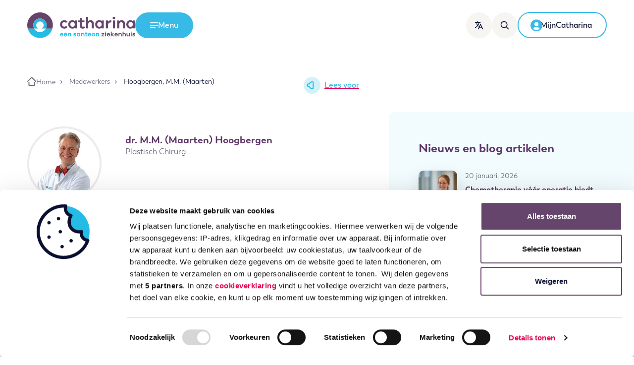

--- FILE ---
content_type: text/html; charset=UTF-8
request_url: https://www.catharinaziekenhuis.nl/medewerkers/hoogbergenmaarten/
body_size: 62332
content:
<!DOCTYPE html>
<html lang="nl-NL" class="no-js">
  <head>
  <meta charset="utf-8" />
  
  <!--
  ::::::::::::::::::::::::::::::::::::::::::::::::::::::::::::::::::::::

  Catharina Ziekenhuis Eindhoven

  Digital strategy, Design & Development by:

  Lemone
  www.lemone.com
  hello@lemone.com

  %%%:         .          ..     .        .           .        ..
  %%%:     :*%%%%%+. %%%*%%%%+*%%%%#.  =#%%%%*- +%%##%%%%=  =#%%%%#=
  %%%:    -%%#:.-%%# %%%*:-%%%#-:*%%*.%%%=--#%%++%%%-:=%%% *%%+.:*%%+
  %%%:    *%%%######.%%%.  *%%=  -%%*=%%+    %%%+%%+   %%%.%%%#####*:-#*
  %%%+-----%%#-::=*. %%%.  *%%=  -%%*.%%%+-=#%%=+%%+   %%%.+%%*-:  -#%%%
  %%%%%%%%:.+%%%%%*: %%%.  +%%-  -%%*  =#%%%%*- =%%+   %%%. -*%*. *%%%*:

  ::::::::::::::::::::::::::::::::::::::::::::::::::::::::::::::::::::::
-->
  <meta http-equiv="x-ua-compatible" content="ie=edge" />
  <meta name="viewport" content="width=device-width, initial-scale=1, shrink-to-fit=no" />

  <script>
    // Detect JavaScript
    !(function (e) {
      e.className = e.className.replace(/\bno-js\b/, "js");
    })(document.documentElement);
  </script>

  
  <script>
    document.addEventListener('DOMContentLoaded', function() {
        document.querySelectorAll('.js-cookiebot-show a').forEach(function (el) {
            el.addEventListener('click', function (e) {
                e.preventDefault();
                Cookiebot.renew();
            });
        });

        document.querySelectorAll('.js-cookiebot-withdraw', '.js-cookiebot-withdraw a').forEach(function (el) {
            el.addEventListener('click', function (e) {
                e.preventDefault();
                Cookiebot.withdraw();
                setTimeout(() => {
                  Cookiebot.show();
                }, 1000);
            });
        });
    });
  </script>

  <!-- Google tag (gtag.js) -->
<script type="text/plain" async src="https://www.googletagmanager.com/gtag/js?id=G-LRBZHQY9M4" data-cookieconsent="statistics, marketing"></script>
<script type="text/plain" data-cookieconsent="statistics, marketing">
  window.dataLayer = window.dataLayer || [];
  function gtag(){dataLayer.push(arguments);}
  gtag('js', new Date());

  gtag('config', 'G-LRBZHQY9M4');
</script>
  <script type="text/javascript"
		id="Cookiebot"
		src="https://consent.cookiebot.com/uc.js"
		data-implementation="wp"
		data-cbid="4775ebf8-e5b1-499e-be7f-133953fcec1f"
								></script>
<title>Hoogbergen, M.M. (Maarten) &#x2d; Catharina Ziekenhuis</title>

<!-- The SEO Framework: door Sybre Waaijer -->
<meta name="robots" content="max-snippet:-1,max-image-preview:standard,max-video-preview:-1" />
<link rel="canonical" href="https://www.catharinaziekenhuis.nl/medewerkers/hoogbergenmaarten/" />
<meta property="og:type" content="article" />
<meta property="og:locale" content="nl_NL" />
<meta property="og:site_name" content="Catharina Ziekenhuis" />
<meta property="og:title" content="Hoogbergen, M.M. (Maarten)" />
<meta property="og:url" content="https://www.catharinaziekenhuis.nl/medewerkers/hoogbergenmaarten/" />
<meta property="og:image" content="https://www.catharinaziekenhuis.nl/app/uploads/2021/04/Hoogbergen_M.M._web.jpg" />
<meta property="og:image:width" content="500" />
<meta property="og:image:height" content="460" />
<meta property="og:image:alt" content="Een grijsharige man met een witte jas en rode strik lacht met gekruiste armen voor een witte achtergrond." />
<meta property="article:published_time" content="2021-07-14T13:58:07+00:00" />
<meta property="article:modified_time" content="2023-01-19T13:23:59+00:00" />
<meta name="twitter:card" content="summary_large_image" />
<meta name="twitter:title" content="Hoogbergen, M.M. (Maarten)" />
<meta name="twitter:image" content="https://www.catharinaziekenhuis.nl/app/uploads/2021/04/Hoogbergen_M.M._web.jpg" />
<meta name="twitter:image:alt" content="Een grijsharige man met een witte jas en rode strik lacht met gekruiste armen voor een witte achtergrond." />
<script type="application/ld+json">{"@context":"https://schema.org","@graph":[{"@type":"WebSite","@id":"https://www.catharinaziekenhuis.nl/#/schema/WebSite","url":"https://www.catharinaziekenhuis.nl/","name":"Catharina Ziekenhuis","description":"Gedreven door het leven.","inLanguage":"nl-NL","potentialAction":{"@type":"SearchAction","target":{"@type":"EntryPoint","urlTemplate":"https://www.catharinaziekenhuis.nl/zoeken/{search_term_string}/"},"query-input":"required name=search_term_string"},"publisher":{"@type":"Organization","@id":"https://www.catharinaziekenhuis.nl/#/schema/Organization","name":"Catharina Ziekenhuis","url":"https://www.catharinaziekenhuis.nl/","logo":{"@type":"ImageObject","url":"https://www.catharinaziekenhuis.nl/app/uploads/2021/07/cropped-android-chrome-512x512-1.png","contentUrl":"https://www.catharinaziekenhuis.nl/app/uploads/2021/07/cropped-android-chrome-512x512-1.png","width":512,"height":512,"inLanguage":"nl-NL","caption":"Rond ontwerp, horizontaal gedeeld: boven donkerpaars, onder lichtblauw. Witte cirkel overlapt beide helften."}}},{"@type":"WebPage","@id":"https://www.catharinaziekenhuis.nl/medewerkers/hoogbergenmaarten/","url":"https://www.catharinaziekenhuis.nl/medewerkers/hoogbergenmaarten/","name":"Hoogbergen, M.M. (Maarten) &#x2d; Catharina Ziekenhuis","inLanguage":"nl-NL","isPartOf":{"@id":"https://www.catharinaziekenhuis.nl/#/schema/WebSite"},"breadcrumb":{"@type":"BreadcrumbList","@id":"https://www.catharinaziekenhuis.nl/#/schema/BreadcrumbList","itemListElement":[{"@type":"ListItem","position":1,"item":"https://www.catharinaziekenhuis.nl/","name":"Catharina Ziekenhuis"},{"@type":"ListItem","position":2,"item":"https://www.catharinaziekenhuis.nl/medewerkers/","name":"Medewerkers"},{"@type":"ListItem","position":3,"item":"https:///afdeling/catharina-kanker-instituut/","name":"Catharina Kanker Instituut"},{"@type":"ListItem","position":4,"name":"Hoogbergen, M.M. (Maarten)"}]},"potentialAction":{"@type":"ReadAction","target":"https://www.catharinaziekenhuis.nl/medewerkers/hoogbergenmaarten/"},"datePublished":"2021-07-14T13:58:07+00:00","dateModified":"2023-01-19T13:23:59+00:00"}]}</script>
<!-- / The SEO Framework: door Sybre Waaijer | 4.29ms meta | 0.08ms boot -->

<style id='classic-theme-styles-inline-css' type='text/css'>
/*! This file is auto-generated */
.wp-block-button__link{color:#fff;background-color:#32373c;border-radius:9999px;box-shadow:none;text-decoration:none;padding:calc(.667em + 2px) calc(1.333em + 2px);font-size:1.125em}.wp-block-file__button{background:#32373c;color:#fff;text-decoration:none}
</style>
<style id='global-styles-inline-css' type='text/css'>
:root{--wp--preset--aspect-ratio--square: 1;--wp--preset--aspect-ratio--4-3: 4/3;--wp--preset--aspect-ratio--3-4: 3/4;--wp--preset--aspect-ratio--3-2: 3/2;--wp--preset--aspect-ratio--2-3: 2/3;--wp--preset--aspect-ratio--16-9: 16/9;--wp--preset--aspect-ratio--9-16: 9/16;--wp--preset--color--black: #000000;--wp--preset--color--cyan-bluish-gray: #abb8c3;--wp--preset--color--white: #ffffff;--wp--preset--color--pale-pink: #f78da7;--wp--preset--color--vivid-red: #cf2e2e;--wp--preset--color--luminous-vivid-orange: #ff6900;--wp--preset--color--luminous-vivid-amber: #fcb900;--wp--preset--color--light-green-cyan: #7bdcb5;--wp--preset--color--vivid-green-cyan: #00d084;--wp--preset--color--pale-cyan-blue: #8ed1fc;--wp--preset--color--vivid-cyan-blue: #0693e3;--wp--preset--color--vivid-purple: #9b51e0;--wp--preset--gradient--vivid-cyan-blue-to-vivid-purple: linear-gradient(135deg,rgba(6,147,227,1) 0%,rgb(155,81,224) 100%);--wp--preset--gradient--light-green-cyan-to-vivid-green-cyan: linear-gradient(135deg,rgb(122,220,180) 0%,rgb(0,208,130) 100%);--wp--preset--gradient--luminous-vivid-amber-to-luminous-vivid-orange: linear-gradient(135deg,rgba(252,185,0,1) 0%,rgba(255,105,0,1) 100%);--wp--preset--gradient--luminous-vivid-orange-to-vivid-red: linear-gradient(135deg,rgba(255,105,0,1) 0%,rgb(207,46,46) 100%);--wp--preset--gradient--very-light-gray-to-cyan-bluish-gray: linear-gradient(135deg,rgb(238,238,238) 0%,rgb(169,184,195) 100%);--wp--preset--gradient--cool-to-warm-spectrum: linear-gradient(135deg,rgb(74,234,220) 0%,rgb(151,120,209) 20%,rgb(207,42,186) 40%,rgb(238,44,130) 60%,rgb(251,105,98) 80%,rgb(254,248,76) 100%);--wp--preset--gradient--blush-light-purple: linear-gradient(135deg,rgb(255,206,236) 0%,rgb(152,150,240) 100%);--wp--preset--gradient--blush-bordeaux: linear-gradient(135deg,rgb(254,205,165) 0%,rgb(254,45,45) 50%,rgb(107,0,62) 100%);--wp--preset--gradient--luminous-dusk: linear-gradient(135deg,rgb(255,203,112) 0%,rgb(199,81,192) 50%,rgb(65,88,208) 100%);--wp--preset--gradient--pale-ocean: linear-gradient(135deg,rgb(255,245,203) 0%,rgb(182,227,212) 50%,rgb(51,167,181) 100%);--wp--preset--gradient--electric-grass: linear-gradient(135deg,rgb(202,248,128) 0%,rgb(113,206,126) 100%);--wp--preset--gradient--midnight: linear-gradient(135deg,rgb(2,3,129) 0%,rgb(40,116,252) 100%);--wp--preset--font-size--small: 13px;--wp--preset--font-size--medium: 20px;--wp--preset--font-size--large: 36px;--wp--preset--font-size--x-large: 42px;--wp--preset--spacing--20: 0.44rem;--wp--preset--spacing--30: 0.67rem;--wp--preset--spacing--40: 1rem;--wp--preset--spacing--50: 1.5rem;--wp--preset--spacing--60: 2.25rem;--wp--preset--spacing--70: 3.38rem;--wp--preset--spacing--80: 5.06rem;--wp--preset--shadow--natural: 6px 6px 9px rgba(0, 0, 0, 0.2);--wp--preset--shadow--deep: 12px 12px 50px rgba(0, 0, 0, 0.4);--wp--preset--shadow--sharp: 6px 6px 0px rgba(0, 0, 0, 0.2);--wp--preset--shadow--outlined: 6px 6px 0px -3px rgba(255, 255, 255, 1), 6px 6px rgba(0, 0, 0, 1);--wp--preset--shadow--crisp: 6px 6px 0px rgba(0, 0, 0, 1);}:where(.is-layout-flex){gap: 0.5em;}:where(.is-layout-grid){gap: 0.5em;}body .is-layout-flex{display: flex;}.is-layout-flex{flex-wrap: wrap;align-items: center;}.is-layout-flex > :is(*, div){margin: 0;}body .is-layout-grid{display: grid;}.is-layout-grid > :is(*, div){margin: 0;}:where(.wp-block-columns.is-layout-flex){gap: 2em;}:where(.wp-block-columns.is-layout-grid){gap: 2em;}:where(.wp-block-post-template.is-layout-flex){gap: 1.25em;}:where(.wp-block-post-template.is-layout-grid){gap: 1.25em;}.has-black-color{color: var(--wp--preset--color--black) !important;}.has-cyan-bluish-gray-color{color: var(--wp--preset--color--cyan-bluish-gray) !important;}.has-white-color{color: var(--wp--preset--color--white) !important;}.has-pale-pink-color{color: var(--wp--preset--color--pale-pink) !important;}.has-vivid-red-color{color: var(--wp--preset--color--vivid-red) !important;}.has-luminous-vivid-orange-color{color: var(--wp--preset--color--luminous-vivid-orange) !important;}.has-luminous-vivid-amber-color{color: var(--wp--preset--color--luminous-vivid-amber) !important;}.has-light-green-cyan-color{color: var(--wp--preset--color--light-green-cyan) !important;}.has-vivid-green-cyan-color{color: var(--wp--preset--color--vivid-green-cyan) !important;}.has-pale-cyan-blue-color{color: var(--wp--preset--color--pale-cyan-blue) !important;}.has-vivid-cyan-blue-color{color: var(--wp--preset--color--vivid-cyan-blue) !important;}.has-vivid-purple-color{color: var(--wp--preset--color--vivid-purple) !important;}.has-black-background-color{background-color: var(--wp--preset--color--black) !important;}.has-cyan-bluish-gray-background-color{background-color: var(--wp--preset--color--cyan-bluish-gray) !important;}.has-white-background-color{background-color: var(--wp--preset--color--white) !important;}.has-pale-pink-background-color{background-color: var(--wp--preset--color--pale-pink) !important;}.has-vivid-red-background-color{background-color: var(--wp--preset--color--vivid-red) !important;}.has-luminous-vivid-orange-background-color{background-color: var(--wp--preset--color--luminous-vivid-orange) !important;}.has-luminous-vivid-amber-background-color{background-color: var(--wp--preset--color--luminous-vivid-amber) !important;}.has-light-green-cyan-background-color{background-color: var(--wp--preset--color--light-green-cyan) !important;}.has-vivid-green-cyan-background-color{background-color: var(--wp--preset--color--vivid-green-cyan) !important;}.has-pale-cyan-blue-background-color{background-color: var(--wp--preset--color--pale-cyan-blue) !important;}.has-vivid-cyan-blue-background-color{background-color: var(--wp--preset--color--vivid-cyan-blue) !important;}.has-vivid-purple-background-color{background-color: var(--wp--preset--color--vivid-purple) !important;}.has-black-border-color{border-color: var(--wp--preset--color--black) !important;}.has-cyan-bluish-gray-border-color{border-color: var(--wp--preset--color--cyan-bluish-gray) !important;}.has-white-border-color{border-color: var(--wp--preset--color--white) !important;}.has-pale-pink-border-color{border-color: var(--wp--preset--color--pale-pink) !important;}.has-vivid-red-border-color{border-color: var(--wp--preset--color--vivid-red) !important;}.has-luminous-vivid-orange-border-color{border-color: var(--wp--preset--color--luminous-vivid-orange) !important;}.has-luminous-vivid-amber-border-color{border-color: var(--wp--preset--color--luminous-vivid-amber) !important;}.has-light-green-cyan-border-color{border-color: var(--wp--preset--color--light-green-cyan) !important;}.has-vivid-green-cyan-border-color{border-color: var(--wp--preset--color--vivid-green-cyan) !important;}.has-pale-cyan-blue-border-color{border-color: var(--wp--preset--color--pale-cyan-blue) !important;}.has-vivid-cyan-blue-border-color{border-color: var(--wp--preset--color--vivid-cyan-blue) !important;}.has-vivid-purple-border-color{border-color: var(--wp--preset--color--vivid-purple) !important;}.has-vivid-cyan-blue-to-vivid-purple-gradient-background{background: var(--wp--preset--gradient--vivid-cyan-blue-to-vivid-purple) !important;}.has-light-green-cyan-to-vivid-green-cyan-gradient-background{background: var(--wp--preset--gradient--light-green-cyan-to-vivid-green-cyan) !important;}.has-luminous-vivid-amber-to-luminous-vivid-orange-gradient-background{background: var(--wp--preset--gradient--luminous-vivid-amber-to-luminous-vivid-orange) !important;}.has-luminous-vivid-orange-to-vivid-red-gradient-background{background: var(--wp--preset--gradient--luminous-vivid-orange-to-vivid-red) !important;}.has-very-light-gray-to-cyan-bluish-gray-gradient-background{background: var(--wp--preset--gradient--very-light-gray-to-cyan-bluish-gray) !important;}.has-cool-to-warm-spectrum-gradient-background{background: var(--wp--preset--gradient--cool-to-warm-spectrum) !important;}.has-blush-light-purple-gradient-background{background: var(--wp--preset--gradient--blush-light-purple) !important;}.has-blush-bordeaux-gradient-background{background: var(--wp--preset--gradient--blush-bordeaux) !important;}.has-luminous-dusk-gradient-background{background: var(--wp--preset--gradient--luminous-dusk) !important;}.has-pale-ocean-gradient-background{background: var(--wp--preset--gradient--pale-ocean) !important;}.has-electric-grass-gradient-background{background: var(--wp--preset--gradient--electric-grass) !important;}.has-midnight-gradient-background{background: var(--wp--preset--gradient--midnight) !important;}.has-small-font-size{font-size: var(--wp--preset--font-size--small) !important;}.has-medium-font-size{font-size: var(--wp--preset--font-size--medium) !important;}.has-large-font-size{font-size: var(--wp--preset--font-size--large) !important;}.has-x-large-font-size{font-size: var(--wp--preset--font-size--x-large) !important;}
:where(.wp-block-post-template.is-layout-flex){gap: 1.25em;}:where(.wp-block-post-template.is-layout-grid){gap: 1.25em;}
:where(.wp-block-columns.is-layout-flex){gap: 2em;}:where(.wp-block-columns.is-layout-grid){gap: 2em;}
:root :where(.wp-block-pullquote){font-size: 1.5em;line-height: 1.6;}
</style>
<link rel="stylesheet" href="/app/themes/cze/dist/styles/main_391b5c56.css"><script src="/wp/wp-includes/js/jquery/jquery.min.js?ver=3.7.1"></script><script src="/wp/wp-includes/js/jquery/jquery-migrate.min.js?ver=3.4.1"></script><meta name="google-site-verification" content="BGinGKLhRAyX-UuzrYLbZwxDCtk1B81N6w2_SnttODM" /><meta name="google-site-verification" content="YBnUqXmbh1Lg3CyiTZ2uQWEtovpCj7OXn2WYt8l66fw" /><link rel="icon" href="/app/uploads/2021/07/cropped-android-chrome-512x512-1-32x32.png" sizes="32x32">
<link rel="icon" href="/app/uploads/2021/07/cropped-android-chrome-512x512-1-192x192.png" sizes="192x192">
<link rel="apple-touch-icon" href="/app/uploads/2021/07/cropped-android-chrome-512x512-1-180x180.png">
<meta name="msapplication-TileImage" content="/app/uploads/2021/07/cropped-android-chrome-512x512-1-270x270.png">

  
  
  <script>
    window.rsConf = { general: { usePost: true } };
  </script>
  <script
    src="https://cdn-eu.readspeaker.com/script/8444/webReader/webReader.js?pids=wr"
    type="text/javascript"
    id="rs_req_Init"
  ></script>
</head>
  <body class="cze-employee-template-default single single-cze-employee postid-77489 hoogbergenmaarten app-data index-data singular-data single-data single-cze-employee-data single-cze-employee-hoogbergenmaarten-data">
    
    
    <a class="skip-link | btn btn-secondary" href="#main-content">Ga naar de inhoud</a>
<header class="banner" role="banner">
  <div
    class="container position-relative d-flex align-items-center align-items-sm-end align-items-lg-center g-md-10 g-4"
  >
    <div class="banner__logo">
      <a class="brand" href="https://www.catharinaziekenhuis.nl" title="Catharina Ziekenhuis">
        <img src="https://www.catharinaziekenhuis.nl/app/themes/cze/dist/images/logo_cf2f850a.svg" alt="Catharina een Santeon ziekenhuis" />
      </a>
    </div>

    <button
      class="btn btn-primary d-none d-lg-inline-flex text-white"
      data-hamburger-menu-toggle
      data-toggle-target="#hamburger-menu"
      aria-expanded="false"
      aria-controls="hamburger-menu"
    >
      <span class="show-on-open">
        <svg xmlns="http://www.w3.org/2000/svg" viewBox="0 0 24 24">
  <path d="M0 4.5C0 3.672.582 3 1.3 3h21.4c.718 0 1.3.672 1.3 1.5S23.418 6 22.7 6H1.3C.582 6 0 5.328 0 4.5ZM0 12c0-.828.582-1.5 1.3-1.5h21.4c.718 0 1.3.672 1.3 1.5s-.582 1.5-1.3 1.5H1.3C.582 13.5 0 12.828 0 12Zm.894 6C.4 18 0 18.672 0 19.5S.4 21 .894 21h14.712c.494 0 .894-.672.894-1.5s-.4-1.5-.894-1.5H.894Z" fill="currentColor" fill-rule="evenodd"/>
</svg>
        <span class="sr-only">Open het</span>
        <span>Menu</span>
      </span>
      <span class="show-on-close">
        <svg xmlns="http://www.w3.org/2000/svg" viewBox="0 0 24 24">
  <g fill="currentColor" fill-rule="evenodd">
    <path d="M1.333 22.667c-.736-.737-.816-1.851-.177-2.49L20.178 1.157c.638-.639 1.752-.559 2.489.177.736.737.816 1.851.177 2.49L3.822 22.843c-.638.639-1.752.559-2.489-.177Z"/>
    <path d="M22.667 22.667c.736-.737.816-1.851.177-2.49L3.822 1.157C3.184.517 2.07.597 1.333 1.333c-.736.737-.816 1.851-.177 2.49l19.022 19.021c.638.639 1.752.559 2.489-.177Z"/>
  </g>
</svg>
        <span class="sr-only">Menu</span>
        <span>Sluiten</span>
      </span>
    </button>

          <nav
        id="hamburger-menu"
        class="hamburger-menu"
        aria-hidden="true"
        aria-label="Hoofdmenu"
        aria-modal="true"
      >
        <div class="container position-relative">
          <div class="d-flex justify-content-between align-items-baseline d-md-none">
            <h2 class="hamburger-menu__title">Menu</h2>
          </div>
          <ul id="menu-hoofdmenu2024" class="dropdown list-unstyled"><li class="menu-item menu-item-has-children menu-primair"><a href="#">Primair</a>
<ul class="sub-menu">
	<li class="menu-item menu-bloedprikken"><a href="https://www.catharinaziekenhuis.nl/onderzoeken/bloedprikken/">Bloedprikken</a></li>
	<li class="menu-item menu-medische-informatie"><a href="https://www.catharinaziekenhuis.nl/medische-informatie/">Medische informatie</a></li>
	<li class="menu-item menu-naar-het-ziekenhuis"><a href="https://www.catharinaziekenhuis.nl/naar-het-ziekenhuis-menu/">Naar het ziekenhuis</a></li>
	<li class="menu-item menu-opname-en-voorbereiding"><a href="https://www.catharinaziekenhuis.nl/opname-en-voorbereiding-menu/">Opname en voorbereiding</a></li>
	<li class="menu-item menu-afdelingen"><a href="https://www.catharinaziekenhuis.nl/afdelingen-menu/">Afdelingen</a></li>
	<li class="menu-item menu-zorgverleners"><a href="https://www.catharinaziekenhuis.nl/zorgverleners-menu/">Zorgverleners</a></li>
	<li class="menu-item menu-contact-en-afspraak"><a href="https://www.catharinaziekenhuis.nl/contact-en-afspraak-maken-menu/">Contact en afspraak</a></li>
</ul>
</li>
<li class="menu-item menu-item-has-children menu-secundair"><a href="#">Secundair</a>
<ul class="sub-menu">
	<li class="menu-item menu-route-en-parkeren"><a href="https://www.catharinaziekenhuis.nl/telefoonnummers-en-openingstijden-van-afdelingen/route-parkeren/">Route en parkeren</a></li>
	<li class="menu-item menu-mijncatharina"><a href="https://www.catharinaziekenhuis.nl/mijn-catharina/">MijnCatharina</a></li>
	<li class="menu-item menu-zorgverzekeraars"><a href="https://www.catharinaziekenhuis.nl/prijzen-en-vergoedingen/contracten-zorgverzekeraars/">Zorgverzekeraars</a></li>
	<li class="menu-item menu-werken-en-leren"><a href="https://www.catharinaziekenhuis.nl/werken-en-leren-menu/">Werken en leren</a></li>
	<li class="menu-item menu-wetenschap"><a href="https://www.catharinaziekenhuis.nl/wetenschap-menu2/">Wetenschap</a></li>
	<li class="menu-item menu-kwaliteit-en-veiligheid"><a href="https://www.catharinaziekenhuis.nl/kwaliteit-en-veiligheid-menu2/">Kwaliteit en veiligheid</a></li>
	<li class="menu-item menu-verwijzers"><a href="https://www.catharinaziekenhuis.nl/verwijzers/">Verwijzers</a></li>
	<li class="menu-item menu-catharina-onderzoeksfonds"><a href="https://www.catharinaonderzoeksfonds.nl/">Catharina Onderzoeksfonds</a></li>
	<li class="menu-item menu-over-catharina"><a href="https://www.catharinaziekenhuis.nl/over-catharina-menu/">Over Catharina</a></li>
</ul>
</li>
</ul>

          <button
            class="close-button"
            data-hamburger-menu-toggle="close"
            data-toggle-target="#hamburger-menu"
            aria-controls="hamburger-menu"
            aria-expanded="false"
          >
            Menu sluiten
          </button>
        </div>
      </nav>
    
    <nav class="ml-auto d-flex align-items-center g-3 g-md-4" aria-label="Gebruiker acties">
      <!-- Button trigger modal -->

      <button
        type="button"
        class="btn btn-icon has-label d-none d-md-inline-flex | hide-on-translated"
        data-toggle="modal"
        data-target="#localizationModal"
        aria-label="Translate this page"
      >
        <svg xmlns="http://www.w3.org/2000/svg" viewBox="0 0 24 24">
  <path d="M15.557 8.811c.392-.84 1.585-.84 1.977 0l6.363 13.637a1.09 1.09 0 0 1-1.977.922l-1.403-3.007h-7.945L11.17 23.37a1.091 1.091 0 0 1-1.322.578l-.127-.05a1.09 1.09 0 0 1-.528-1.45L15.557 8.81ZM8.364 0c.602 0 1.09.488 1.09 1.09v1.647l.977.025c.343.012.685.027 1.027.044l1.02.062.013.001.018.001 1.07.083c.367.032.733.067 1.098.106l1.094.126a1.09 1.09 0 0 1-.27 2.165 56.64 56.64 0 0 0-3.17-.305l.916.07-.005.02a22.835 22.835 0 0 1-3.43 7.344l-.07.097.325.38c.126.144.255.286.386.427l.399.417a1.09 1.09 0 0 1-1.556 1.53 22.937 22.937 0 0 1-.811-.87l-.121-.139-.022.028A22.97 22.97 0 0 1 2.02 19.41l-.428.227A1.09 1.09 0 1 1 .59 17.7a20.785 20.785 0 0 0 6.194-4.887l.2-.237-.319-.455A22.937 22.937 0 0 1 4.66 8.493l-.233-.547a1.09 1.09 0 0 1 2.019-.828 20.755 20.755 0 0 0 1.878 3.555l.04.059.095-.14a20.65 20.65 0 0 0 2.53-5.494l.035-.127-.667-.028c-.33-.011-.662-.02-.994-.025l-.983-.01-.015.001-.016-.001-1.007.01c-1.704.03-3.405.135-5.1.315l-1.015.117a1.09 1.09 0 0 1-.27-2.165 59.846 59.846 0 0 1 5.286-.42l1.03-.028V1.09c0-.556.417-1.015.955-1.083L8.364 0Zm8.181 11.852-2.955 6.33h5.91l-2.955-6.33Z" fill="currentColor" fill-rule="nonzero"/>
</svg>
        <span class="hover-label">
          <span class="label">Translate</span>
        </span>
      </button>

      <a href="https://www.catharinaziekenhuis.nl/zoeken/" class="btn btn-icon has-label d-none d-md-inline-flex" aria-label="Zoeken">
        <svg xmlns="http://www.w3.org/2000/svg" viewBox="0 0 24 24">
  <path d="M19.011 6.03a9.896 9.896 0 0 1-1.314 9.974l5.953 5.954a1.196 1.196 0 1 1-1.693 1.692l-5.952-5.953a9.912 9.912 0 0 1-2.232 1.314C8.74 21.149 2.929 18.804.79 13.773-1.347 8.742.998 2.929 6.03.79 11.06-1.347 16.873.998 19.01 6.03ZM6.966 2.992a7.506 7.506 0 1 0 8.242 12.215l.028-.024a7.508 7.508 0 0 0-8.27-12.19Z" fill="currentColor" fill-rule="nonzero"/>
</svg>
        <span class="hover-label">
          <span class="label">Zoeken</span>
        </span>
      </a>

      <button
        data-toggle="modal"
        data-target="#localizationModal"
        aria-label="Translate this page"
        class="btn btn-icon d-md-none hide-on-translated"
      >
        <svg xmlns="http://www.w3.org/2000/svg" viewBox="0 0 24 24">
  <path d="M15.557 8.811c.392-.84 1.585-.84 1.977 0l6.363 13.637a1.09 1.09 0 0 1-1.977.922l-1.403-3.007h-7.945L11.17 23.37a1.091 1.091 0 0 1-1.322.578l-.127-.05a1.09 1.09 0 0 1-.528-1.45L15.557 8.81ZM8.364 0c.602 0 1.09.488 1.09 1.09v1.647l.977.025c.343.012.685.027 1.027.044l1.02.062.013.001.018.001 1.07.083c.367.032.733.067 1.098.106l1.094.126a1.09 1.09 0 0 1-.27 2.165 56.64 56.64 0 0 0-3.17-.305l.916.07-.005.02a22.835 22.835 0 0 1-3.43 7.344l-.07.097.325.38c.126.144.255.286.386.427l.399.417a1.09 1.09 0 0 1-1.556 1.53 22.937 22.937 0 0 1-.811-.87l-.121-.139-.022.028A22.97 22.97 0 0 1 2.02 19.41l-.428.227A1.09 1.09 0 1 1 .59 17.7a20.785 20.785 0 0 0 6.194-4.887l.2-.237-.319-.455A22.937 22.937 0 0 1 4.66 8.493l-.233-.547a1.09 1.09 0 0 1 2.019-.828 20.755 20.755 0 0 0 1.878 3.555l.04.059.095-.14a20.65 20.65 0 0 0 2.53-5.494l.035-.127-.667-.028c-.33-.011-.662-.02-.994-.025l-.983-.01-.015.001-.016-.001-1.007.01c-1.704.03-3.405.135-5.1.315l-1.015.117a1.09 1.09 0 0 1-.27-2.165 59.846 59.846 0 0 1 5.286-.42l1.03-.028V1.09c0-.556.417-1.015.955-1.083L8.364 0Zm8.181 11.852-2.955 6.33h5.91l-2.955-6.33Z" fill="currentColor" fill-rule="nonzero"/>
</svg>
        <small class="d-md-none">Translate</small>
      </button>

      <a href="https://www.catharinaziekenhuis.nl/zoeken/" class="btn btn-icon d-md-none" aria-label="Ga naar de zoekpagina">
        <svg xmlns="http://www.w3.org/2000/svg" viewBox="0 0 24 24">
  <path d="M19.011 6.03a9.896 9.896 0 0 1-1.314 9.974l5.953 5.954a1.196 1.196 0 1 1-1.693 1.692l-5.952-5.953a9.912 9.912 0 0 1-2.232 1.314C8.74 21.149 2.929 18.804.79 13.773-1.347 8.742.998 2.929 6.03.79 11.06-1.347 16.873.998 19.01 6.03ZM6.966 2.992a7.506 7.506 0 1 0 8.242 12.215l.028-.024a7.508 7.508 0 0 0-8.27-12.19Z" fill="currentColor" fill-rule="nonzero"/>
</svg>
        <small class="d-md-none">Zoeken</small>
      </a>

      <button
        class="btn btn-icon d-lg-none"
        data-hamburger-menu-toggle
        data-toggle-target="#hamburger-menu"
        aria-controls="hamburger-menu"
        aria-expanded="false"
      >
        <span class="show-on-open"><svg xmlns="http://www.w3.org/2000/svg" viewBox="0 0 24 24">
  <path d="M0 4.5C0 3.672.582 3 1.3 3h21.4c.718 0 1.3.672 1.3 1.5S23.418 6 22.7 6H1.3C.582 6 0 5.328 0 4.5ZM0 12c0-.828.582-1.5 1.3-1.5h21.4c.718 0 1.3.672 1.3 1.5s-.582 1.5-1.3 1.5H1.3C.582 13.5 0 12.828 0 12Zm.894 6C.4 18 0 18.672 0 19.5S.4 21 .894 21h14.712c.494 0 .894-.672.894-1.5s-.4-1.5-.894-1.5H.894Z" fill="currentColor" fill-rule="evenodd"/>
</svg>
</span>
        <span class="show-on-close"><svg xmlns="http://www.w3.org/2000/svg" viewBox="0 0 24 24">
  <g fill="currentColor" fill-rule="evenodd">
    <path d="M1.333 22.667c-.736-.737-.816-1.851-.177-2.49L20.178 1.157c.638-.639 1.752-.559 2.489.177.736.737.816 1.851.177 2.49L3.822 22.843c-.638.639-1.752.559-2.489-.177Z"/>
    <path d="M22.667 22.667c.736-.737.816-1.851.177-2.49L3.822 1.157C3.184.517 2.07.597 1.333 1.333c-.736.737-.816 1.851-.177 2.49l19.022 19.021c.638.639 1.752.559 2.489-.177Z"/>
  </g>
</svg>
</span>
        <small class="d-md-none">Menu</small>
      </button>
      <a href="/mijn-catharina" class="btn btn-outline-primary d-none d-lg-inline-flex">
        <div class="text-primary icon-6"><svg xmlns="http://www.w3.org/2000/svg" viewBox="0 0 24 24">
  <path d="M0 12C0 5.373 5.373 0 12 0s12 5.373 12 12-5.373 12-12 12S0 18.627 0 12Zm7.929-2.491a4.071 4.071 0 1 1 8.142 0 4.071 4.071 0 0 1-8.142 0Zm10.276 8.726a.754.754 0 0 1-.15.993 9.39 9.39 0 0 1-6.055 2.2 9.39 9.39 0 0 1-6.054-2.2.754.754 0 0 1-.15-.993 7.428 7.428 0 0 1 12.41 0Z" fill="currentColor" fill-rule="evenodd"/>
</svg>
</div>
        <span class="text-black">MijnCatharina</span>
      </a>
    </nav>
  </div>
</header>
    
    
<main id="main-content" class="site-main">
  <div class="container">
    <div class="row">
      <div class="col-md-7">
        <div class="breadcrumb__wrapper">
          <div class="row justify-content-between">
            <div class="col-7 col-sm-8 col-lg-9">
              <ol class="breadcrumb" vocab="https://schema.org/" typeof="BreadcrumbList">
  
    <li property="itemListElement" typeof="ListItem"><a property="item" typeof="WebPage" href="https://www.catharinaziekenhuis.nl" title="Ga naar Home"><span><svg height="18" width="18" xmlns="http://www.w3.org/2000/svg"><path d="M1 9l8-8 8 8M3.462 10.846V17h11.076v-6.154" fill="none" stroke="#676b7e" stroke-linecap="round" stroke-linejoin="round" stroke-width="2"/></svg></span><span property="name">Home</span></a><meta property="position" content="1" /></li>

  
  
  
      <li property="itemListElement" typeof="ListItem"><a property="item" typeof="WebPage" href="https://www.catharinaziekenhuis.nl/medewerkers/" title="Ga naar Medewerkers"><span property="name">Medewerkers</span></a><meta property="position" content="2" /></li>
  
  
  
  
  
  
  
  
    <li property="itemListElement" typeof="ListItem"><span property="name">Hoogbergen, M.M. (Maarten)</span><meta property="position" content="3" /></li>
  </ol>
            </div>
            <div class="col-auto">
              <div class="mt-1">
                <div id="readspeaker_button1" class="rs_skip rsbtn rs_preserve notranslate" translate="no">
  <a
    translate="no"
    rel="nofollow"
    class="rsbtn_play notranslate"
    accesskey="L"
    title="Laat de tekst voorlezen met ReadSpeaker webReader"
    href="https://app-eu.readspeaker.com/cgi-bin/rsent?customerid=8444&amp;lang=nl_nl&amp;readid=article&amp;url=https%3A%2F%2Fwww.catharinaziekenhuis.nl%2Fmedewerkers%2Fhoogbergenmaarten%2F"
  >
    <span class="rsbtn_left rsimg rspart">
      <span class="rsbtn_text">
        <span>
          <div class="rsbtn_icon"><svg xmlns="http://www.w3.org/2000/svg" width="18" height="18" viewBox="0 0 18 18">
  <path d="M12.2 3.292C12.2 2.58 11.621 2 10.908 2a6.892 6.892 0 0 0-6.391 4.308H2.723C1.771 6.308 1 7.079 1 8.03v1.723c0 .952.771 1.723 1.723 1.723h1.794a6.892 6.892 0 0 0 6.39 4.308c.714 0 1.293-.579 1.293-1.293v-11.2Z" stroke="#24BBE5" stroke-width="2" fill="none" fill-rule="evenodd" stroke-linecap="round" stroke-linejoin="round"/>
</svg>
</div>
          Lees voor
        </span>
      </span>
    </span>
    <span class="rsbtn_right rsimg rsplay rspart"></span>
  </a>
</div>
              </div>
            </div>
          </div>
        </div>

        <article class="article" id="article">
          <div class="media author mb-4">
            <img src="/app/uploads/2021/04/Hoogbergen_M.M._web-280x280.jpg" alt="dr. M.M. (Maarten)  Hoogbergen" class="author__avatar" width="150" height="150"/>
            <div class="media-body ml-5">
              <h2 class="h4 mt-3 mb-0">dr. M.M. (Maarten)  Hoogbergen</h2>

                            <div class="mb-3">
                                  <a class="author-info__function-link"  href="https://www.catharinaziekenhuis.nl/medewerkers/?functie=plastisch-chirurg">Plastisch Chirurg</a><br>
                              </div>
              
                          </div>
          </div>

          <div class="content-page">
            <dl class="d-flex flex-wrap author-info">
              <dt class="w-25">Afdeling(en)</dt>
              <dd class="w-75">
                                                <a class="author-info__department-link" href="https://www.catharinaziekenhuis.nl/medewerkers/?afdeling=borstkankercentrum">Borstkankercentrum</a><br>
                                  <a class="author-info__department-link" href="https://www.catharinaziekenhuis.nl/medewerkers/?afdeling=catharina-kanker-instituut">Catharina Kanker Instituut</a><br>
                                  <a class="author-info__department-link" href="https://www.catharinaziekenhuis.nl/medewerkers/?afdeling=obesitascentrum">Obesitascentrum</a><br>
                                  <a class="author-info__department-link" href="https://www.catharinaziekenhuis.nl/medewerkers/?afdeling=plastische-chirurgie">Plastische chirurgie</a><br>
                              </dd>
              <dt class="w-25">Aangesteld</dt>
              <dd class="w-75"><time datetime="2002-01-01">2002</time></dd>
                            <dt class="w-25">BIG registratienr.</dt>
              <dd class="w-75">89041677701</dd>
                          </dl>

            
                        <h3 class="font-size-base mb-4">Aandachtsgebieden</h3>
            <ul>
<li>Algemene Plastische chirurgie</li>
<li>Post-massive weightloss reconstructies</li>
<li>Hoofd-halsreconstructies na Mohs’ micrografische chirurgie voor non-melanoma huidtumoren</li>
<li>Hoofd opleider plastische chirurgie</li>
</ul>

            
                        <h3 class="font-size-base mb-4">Opleidingen & ervaringen</h3>
            <ul>
<li>Algemene Heelkunde, dr. E. Bruggink Canisius-Wilhelmina Ziekenhuis Nijmegen</li>
<li>Plastische chirurgie, prof. P. Spauwen St. Radboud Ziekenhuis Nijmegen</li>
<li>Facial plastic surgery, dr.C. Le Louarn Clinique Esthétique in Parijs</li>
<li>Post massive weightloss reconstructies, dr. D. Richter, Dreifaltigkeits-Krankenhaus, Wesseling</li>
<li>Visiting Faculty Position</li>
<li>Brigham and Women&#8217;s Hospital Department of Surgery</li>
<li>Harvard University Medical School</li>
<li>Division of Plastic and Reconstructive Surgery</li>
</ul>

            
                        <h3 class="font-size-base mb-4">Nevenactiviteiten</h3>
            <ul>
<li>Promotie: &#8216;Bone Mineral density patterns representing the loading history of the Wrist Joint&#8217;, Universiteit Nijmegen 2002</li>
</ul>

            
                        <h3 class="font-size-base mb-4">Lidmaatschappen</h3>
            <ul>
<li>Nederlandse Vereniging voor Plastische Chirurgie (NVPC)</li>
<li>Nederlandse Vereniging voor Esthetische Plastische Chirurgie (NVEPC)</li>
<li>Nederlandse Vereniging voor Handchirurgie (NVvH)</li>
<li>International member American Society of Plastic Surgeons (ASPS)</li>
<li>International Society of Aesthetic Plastic Surgery (ISAPS)</li>
</ul>

            
                        <h3 class="font-size-base mb-4">Publicaties</h3>
            <p>Zie <a href="https://www.ncbi.nlm.nih.gov/pubmed?term=Hoogbergen%20M" rel="external">www.pubmed.com</a> voor een overzicht</p>

                      </div>
        </article>
      </div>

      <div class="col-md-5">
        <aside class="sidebar">
          <section class="widget widget-related-news widget--is-transparent">
  <h2 class="h3 mb-4">Nieuws en blog artikelen</h2>
    <article class="mt-2 mb-4">
    <a href="https://www.catharinaziekenhuis.nl/chemotherapie-voor-operatie-biedt-hoop-bij-darmkanker-juiste-selectie-blijft-sleutel/" class="media d-flex">
            <img src="/app/uploads/2026/01/Kim-van-den-Berg-2026-156x156.jpg" alt="Chemotherapie vóór operatie biedt hoop bij darmkanker, juiste selectie blijft sleutel" class="rounded" width="78" height="78">
            <div class="media-body align-self-stretch d-flex flex-column ml-3 mb-2">
        <time datetime="2026-01-20" class="article-time font-size-sm">20 januari, 2026</time>
        <h3 class="h6 font-size-base mt-2 mb-0">Chemotherapie vóór operatie biedt hoop bij darmkanker, juiste selectie blijft sleutel</h3>
      </div>
    </a>
  </article>
    <article class="mt-2 mb-4">
    <a href="https://www.catharinaziekenhuis.nl/laat-u-inspireren-fototentoonstelling-we-moeten-praten/" class="media d-flex">
            <img src="/app/uploads/2026/01/we-moeten-praten-website-156x156.jpg" alt="Laat u inspireren: fototentoonstelling ‘We moeten praten’" class="rounded" width="78" height="78">
            <div class="media-body align-self-stretch d-flex flex-column ml-3 mb-2">
        <time datetime="2026-01-15" class="article-time font-size-sm">15 januari, 2026</time>
        <h3 class="h6 font-size-base mt-2 mb-0">Laat u inspireren: fototentoonstelling ‘We moeten praten’</h3>
      </div>
    </a>
  </article>
    <article class="mt-2 mb-4">
    <a href="https://www.catharinaziekenhuis.nl/de-invloed-van-ai-op-oncologische-zorg-centraal-tijdens-publiekslezing-voor-lezers-eindhovens-dagblad/" class="media d-flex">
            <img src="/app/uploads/2026/01/foto-publiekslezing-156x156.jpg" alt="De invloed van AI op oncologische zorg centraal tijdens publiekslezing voor lezers Eindhovens Dagblad" class="rounded" width="78" height="78">
            <div class="media-body align-self-stretch d-flex flex-column ml-3 mb-2">
        <time datetime="2026-01-12" class="article-time font-size-sm">12 januari, 2026</time>
        <h3 class="h6 font-size-base mt-2 mb-0">De invloed van AI op oncologische zorg centraal tijdens publiekslezing voor lezers Eindhovens Dagblad</h3>
      </div>
    </a>
  </article>
    <article class="mt-2 mb-4">
    <a href="https://www.catharinaziekenhuis.nl/sneller-optimale-medicatie-bij-hartfalen-lijkt-effectief-we-zijn-op-de-goede-weg/" class="media d-flex">
            <img src="/app/uploads/2026/01/foto-bij-verhaal-strong-hf-156x156.jpg" alt="Sneller optimale medicatie bij hartfalen lijkt effectief: ‘We zijn op de goede weg’" class="rounded" width="78" height="78">
            <div class="media-body align-self-stretch d-flex flex-column ml-3 mb-2">
        <time datetime="2026-01-09" class="article-time font-size-sm">9 januari, 2026</time>
        <h3 class="h6 font-size-base mt-2 mb-0">Sneller optimale medicatie bij hartfalen lijkt effectief: ‘We zijn op de goede weg’</h3>
      </div>
    </a>
  </article>
  </section>
          <section class="widget cze_banner-4 widget-banner widget--is-card widget--is-white"><img class="widget-img widget-img-wide" src="/app/uploads/2022/03/MijnCatharina-patientenportaal-3x2-1.jpg" alt="Mijn Catharina patientenportaal"><div class="widget-body"><h3 class="h5">MijnCatharina</h3><p>Online uw dossier inzien of een afspraak maken? Log in op MijnCatharina.</p><a href="https://www.catharinaziekenhuis.nl/mijn-catharina/?utm=MijnCatharinaSidebar" class="widget-link">Inloggen</a></div></section><section class="widget cze_banner-5 widget-banner widget--is-card widget--is-white"><img class="widget-img widget-img-wide" src="/app/uploads/2025/04/MedRes_20250417-JV-beroepenfoto-2-1024x683.jpg" alt="Werken bij Catharina"><div class="widget-body"><h3 class="h5">Werken bij Catharina</h3><p>Benieuwd welk type jij bent en of je matcht met Catharina?</p><a href="https://werkenbij.catharinaziekenhuis.nl/" class="widget-link">Bekijk onze vacatures</a></div></section>
        </aside>
      </div>
    </div>
  </div>

  
</main>

    
    <div class="overflow-hidden">
  <footer class="site-footer">
    <div class="container">
      <div class="footer-grid">
        <div class="footer-logo">
          <div class="brand brand--small">
            <img src="https://www.catharinaziekenhuis.nl/app/themes/cze/dist/images/logo_cf2f850a.svg" alt="Catharina Ziekenhuis Eindhoven - een Santeon ziekenhuis">
          </div>
        </div>

                <div class="footer-address">
          <h3 class="h5">Bezoekadres</h3>
          <address class=" mb-0">
            Michelangelolaan 2<br />
5623 EJ Eindhoven<br />

          </address>
          <ul class="list-unstyled has-line">
                        <li>
              <a href="tel:+31402399111">
                <svg height="20" viewBox="0 0 20 20" width="20" xmlns="http://www.w3.org/2000/svg"><path d="m17.9984218 14.8922269c-.0223125-.6189059-.2801249-1.196468-.7259059-1.6263115-.8728432-.8416558-1.6041553-1.3275305-2.3014674-1.5290304-.9607807-.2776874-1.8507802-.0251875-2.6450297.7504996-.0011875.0011562-.002375.0023437-.0035625.0035312l-.8449996.838687c-.5280934-.2976873-1.55496783-.9513119-2.6644047-2.0607488l-.08224996-.0821875c-1.10962437-1.1095931-1.76321775-2.13665499-2.06062383-2.66415469l.83874953-.84503077c.0011875-.0011875.002375-.002375.00356249-.00359375.77565581-.79418705 1.02815567-1.68412404.75049958-2.64502975-.20153114-.69728085-.68737461-1.42859294-1.52906163-2.30143619-.42981226-.4457185-1.00734318-.70353085-1.62624908-.72584334-.6192809-.02234374-1.21353056.19321864-1.6744053.6069059l-.01793749.01612499c-.0083125.00746875-.01643749.0151875-.02437499.02309374-.91746823.91746823-1.39840545 2.20187375-1.39096132 3.71440414.01293085 2.56943605 1.4250863 5.50780942 3.77755372 7.86024552.4435935.4435935 3.66013401 2.6637171 4.29441348 2.9452171.4134187.1834796.8409545-.9843359.4881151-1.1477806-.61651346-.2855856-3.49352931-2.2762175-3.89865408-2.6812485-2.1248738-2.1248738-3.40015432-4.73518479-3.41137307-6.98265226-.00578124-1.16487434.34462481-2.13715504 1.01346818-2.81296716l.00478125-.00431249c.45428099-.40778102 1.14206185-.38296854 1.56587411.05649996 1.61809283 1.67806155 1.50093665 2.47027985.78593705 3.20346694l-1.15856184 1.16724933c-.1816874.1830624-.23228112.45893724-.12737493.69456211.02940623.06606246.74093708 1.63834287 2.51296733 3.41037307l.0822812.0821562c1.77181149 1.7718427 3.3441231 2.4833423 3.4101856 2.5127486.2355623.1049687.5114997.0543437.6945308-.1273437l1.1672806-1.1585931c.7332808-.7150308 1.5254991-.8321245 3.2034669.7859683.4394685.4237498.464281 1.1115619.0565938 1.5657804l-.0044375.0049062c-.6702809.6634059-1.6322179 1.0135307-2.7844047 1.0135307-.0095 0-.019 0-.0285312-.0000625-.9209683-.0045938-1.4617817-.0566842-3.0840295-.7300621-.3187538-.1323113-.81203083 1.0110619-.4950623 1.1477806 1.2675618.5467497 2.4696236.8267495 3.572873.8323433h.0350625c1.4973116 0 2.7689672-.4805935 3.6793417-1.3909367.0079062-.0079375.0155937-.0160313.0230624-.024375l.0162188-.0180313c.413656-.4608434.6291871-1.0554681.6068434-1.6743428z" fill="#0a1031" stroke="#0a1031" stroke-width=".2"/></svg> 040 - 239 91 11
              </a>
            </li>
                                    <li>
              <a href="https://www.catharinaziekenhuis.nl/route-parkeren/">
                <svg xmlns="http://www.w3.org/2000/svg" width="20" height="20" viewBox="0 0 20 20">
  <g fill="#0A1031" transform="translate(2)">
    <path d="M14.5025062,3.42388462 C12.9991601,1.24811538 10.6165831,0 7.96616006,0 C5.31573699,0 2.93316006,1.24811538 1.42981391,3.42388462 C-0.0661476278,5.58865385 -0.411570705,8.32930769 0.503967757,10.7506538 C0.748852372,11.4118846 1.1381216,12.0543077 1.65819853,12.6563077 L7.44196776,19.4499231 C7.57277545,19.6036923 7.7644293,19.6923077 7.96616006,19.6923077 C8.16789083,19.6923077 8.35954468,19.6037308 8.49035237,19.4499231 L14.2725062,12.6581538 C14.7948908,12.0526923 15.1836601,11.4109615 15.4265062,10.7550385 C16.3438908,8.32930769 15.9984678,5.58865385 14.5025062,3.42388462 Z M14.1371216,10.2728077 C13.9498524,10.7788846 13.6441216,11.2792308 13.2289293,11.7605 C13.2277754,11.7616538 13.2266216,11.7628077 13.2256985,11.7641923 L7.96616006,17.9418077 L2.70339083,11.7603077 C2.2884293,11.2794615 1.98269853,10.7791538 1.79358314,10.2682308 C1.0364293,8.26573077 1.32377545,5.99973077 2.56246776,4.207 C3.80504468,2.40853846 5.77473699,1.37707692 7.96616006,1.37707692 C10.1575447,1.37707692 12.1270062,2.4085 13.3696216,4.207 C14.6085447,5.99973077 14.8961216,8.26573077 14.1371216,10.2728077 Z"/>
    <path d="M7.96616006,4.08534615 C5.84016006,4.08534615 4.11031391,5.81496154 4.11031391,7.94119231 C4.11031391,10.0674231 5.8399293,11.7970385 7.96616006,11.7970385 C10.0923908,11.7970385 11.8220062,10.0674231 11.8220062,7.94119231 C11.8220062,5.81519231 10.0921601,4.08534615 7.96616006,4.08534615 Z M7.96616006,10.4199231 C6.59939083,10.4199231 5.48739083,9.30792308 5.48739083,7.94115385 C5.48739083,6.57438462 6.59939083,5.46238462 7.96616006,5.46238462 C9.3329293,5.46238462 10.4449293,6.57438462 10.4449293,7.94115385 C10.4449293,9.30792308 9.3329293,10.4199231 7.96616006,10.4199231 Z"/>
  </g>
</svg>
                Plan uw route
              </a>
            </li>
                      </ul>
        </div>
        
                <div class="footer-visits">
          <h3 class="h5">
                      Bereikbaarheid
                    </h3>
          <p class="mb-0">
            Bezoektijden en telefonische bereikbaarheid
          </p>
                    <ul class="list-unstyled has-line">
                        <li>
              <a href="https://www.catharinaziekenhuis.nl/contact-en-afspraak-maken-menu/">Telefoonnummers</a>
            </li>
                        <li>
              <a href="https://www.catharinaziekenhuis.nl/bezoektijden/">Actuele bezoektijden</a>
            </li>
                        <li>
              <a href="https://www.catharinaziekenhuis.nl/telefoonnummers-en-openingstijden-van-afdelingen/route-parkeren/">Route</a>
            </li>
                      </ul>
                  </div>
        
                <div class="footer-social">
          <h3 class="h5">Volg ons</h3>
          <div class="footer-social__links">
                                      <a href="https://twitter.com/CatharinaZKH" target="_blank" rel="noopener nofollow noreferrer">
                <span class="sr-only">Twitter</span>
                <svg xmlns="http://www.w3.org/2000/svg" width="20" height="22" viewBox="0 0 20 22">
  <path fill="currentColor" d="M16.8418,3.41468713 C16.0934,2.56291026 15.027,2.02021343 13.8468,2.00054836 C11.5808,1.96279115 9.74349996,3.87960614 9.74349996,6.28169317 C9.74349996,6.6226072 9.77979998,6.95504807 9.84979997,7.27418243 C6.43959998,7.0527499 3.41609999,5.27508192 1.3924,2.59545723 C1.0392,3.23755592 0.836799997,3.9880289 0.836799997,4.79194916 C0.836799997,6.31383863 1.5612,7.6645047 2.6622,8.461994 C1.9896,8.43226841 1.3569,8.2284407 0.803699998,7.89405794 C0.8033,7.9123348 0.8033,7.93061601 0.8033,7.94921794 C0.8033,10.0745424 2.2177,11.8575249 4.09479999,12.2728687 C3.7505,12.3705336 3.38799999,12.4216457 3.0138,12.4191617 C2.7494,12.4174066 2.49229999,12.388055 2.2418,12.3353531 C2.76389999,14.0783349 4.27919999,15.3502057 6.07479999,15.3922598 C4.67049999,16.5592023 2.9013,17.254197 0.9788,17.250227 C0.647599997,17.249543 0.321000001,17.2281191 0,17.1869012 C1.8159,18.4341856 3.9727,19.1603887 6.28989997,19.1609977 C13.8372,19.1629795 17.9645,12.5880325 17.9645,6.88506833 C17.9645,6.69796004 17.9604,6.51185266 17.9526,6.32664387 C18.7542999,5.72863975 19.4499,4.97887553 20,4.12271279 C19.2642,4.45474772 18.4733,4.67527046 17.6434,4.76777303 C18.4905,4.24587633 19.1411999,3.41059821 19.4475,2.4089494 C18.6546,2.89029348 17.7765,3.23548063 16.8418,3.41468713 Z"/>
</svg>
              </a>
                                                  <a href="https://www.facebook.com/CatharinaZiekenhuis" target="_blank" rel="noopener nofollow noreferrer">
                <span class="sr-only">Facebook</span>
                <svg xmlns="http://www.w3.org/2000/svg" width="11" height="22" viewBox="0 0 11 22">
  <path fill="currentColor" d="M2.06862457,20.3517212 L2.06862457,10.1620286 L0,10.1620285 L0,6.78440097 L2.06862457,6.78440097 L2.06862457,4.74181375 C2.06862457,1.98671326 2.8914873,0 5.90489674,0 L9.48978954,0 L9.48978954,3.370693 L6.96547722,3.370693 C5.70137659,3.370693 5.41331532,4.2115897 5.41331532,5.09217819 L5.41331532,6.78440038 L9.30347679,6.78440068 L8.77249632,10.1620286 L5.41331532,10.1620286 L5.41331532,20.3517212 L2.06862457,20.3517212 Z" transform="translate(1 1)"/>
</svg>
              </a>
                                                  <a href="https://www.youtube.com/CatharinaZKH" target="_blank" rel="noopener nofollow noreferrer">
                <span class="sr-only">YouTube</span>
                <svg xmlns="http://www.w3.org/2000/svg" width="29" height="22" viewBox="0 0 29 22">
  <path fill="currentColor" d="M27.0396072,4.14854459 C27.0396072,4.14854459 26.7725554,2.2644443 25.9534952,1.43449235 C24.9153311,0.345712052 23.7509243,0.340547633 23.2171241,0.276751914 C19.3952479,0 13.6621301,0 13.6621301,0 L13.6499914,0 C13.6499914,0 7.91717712,0 4.09499742,0.276751914 C3.56119717,0.340547633 2.39739733,0.345712052 1.35862631,1.43449235 C0.539566137,2.2644443 0.273121215,4.14854459 0.273121215,4.14854459 C0.273121215,4.14854459 0,6.36104095 0,8.57353734 L0,10.6481134 C0,12.8603059 0.273121215,15.0728023 0.273121215,15.0728023 C0.273121215,15.0728023 0.539566137,16.9569026 1.35862631,17.7868546 C2.39739733,18.8759386 3.76209301,18.8410029 4.36993944,18.9552276 C6.55521265,19.1651459 13.6560608,19.2301568 13.6560608,19.2301568 C13.6560608,19.2301568 19.3952479,19.2213469 23.2171241,18.9448988 C23.7509243,18.8811031 24.9153311,18.8759386 25.9534952,17.7868546 C26.7725554,16.9569026 27.0396072,15.0728023 27.0396072,15.0728023 C27.0396072,15.0728023 27.3121215,12.8603059 27.3121215,10.6481134 L27.3121215,8.57353734 C27.3121215,6.36104095 27.0396072,4.14854459 27.0396072,4.14854459 Z M10.8365394,13.161361 L10.8353255,5.47944484 L18.2150608,9.33361775 L10.8365394,13.161361 Z" transform="translate(1 1)"/>
</svg>
              </a>
                                                  <a href="https://www.linkedin.com/company/catharina-ziekenhuis" target="_blank" rel="noopener nofollow noreferrer">
                <span class="sr-only">LinkedIn</span>
                <svg xmlns="http://www.w3.org/2000/svg" width="20" height="22" viewBox="0 0 20 22">
  <path fill="currentColor" d="M4.164422,19.7637893 L4.164422,6.69320914 L0.124632445,6.69320914 L0.124632445,19.7637893 L4.164422,19.7637893 Z M4.164422,2.06026314 C4.14035972,0.890581291 3.36080787,-5.32907052e-14 2.09440695,-5.32907052e-14 C0.827676403,-5.32907052e-14 -1.95399252e-14,0.890581291 -1.95399252e-14,2.06026314 C-1.95399252e-14,3.20454013 0.803614125,4.12087912 2.04595277,4.12087912 L2.07001505,4.12087912 C3.36080787,4.12087912 4.164422,3.20454013 4.164422,2.06026314 Z M10.7551123,19.7637897 L10.7551123,12.3168048 C10.7551123,11.9182537 10.7839184,11.5197027 10.9011161,11.2355872 C11.2215353,10.4388797 11.9507653,9.61415539 13.1752246,9.61415539 C14.7792937,9.61415539 15.785281,10.524509 15.785281,12.3168047 L15.785281,19.7637897 L19.8523351,19.7637897 L19.8523351,12.1175293 C19.8523351,8.02152975 17.6658291,6.11558775 14.7493038,6.11558775 C12.3579976,6.11558775 11.3083484,7.45250938 10.7255169,8.36246846 L10.7547176,6.61433293 L6.69469813,6.61433293 C6.75309967,7.86562525 6.69469813,19.7637897 6.69469813,19.7637897 L10.7551123,19.7637897 Z" transform="translate(0 1)"/>
</svg>
              </a>
                                                  <a href="https://www.instagram.com/werkenbijcatharina/" target="_blank" rel="noopener nofollow noreferrer">
                <span class="sr-only">Instagram</span>
                <svg xmlns="http://www.w3.org/2000/svg" width="22" height="22" viewBox="0 0 22 22">
  <g fill="currentColor">
    <path d="M11,5.27822581 C7.89516129,5.27822581 5.32258065,7.80645161 5.32258065,10.9556452 C5.32258065,14.1048387 7.85080645,16.6330645 11,16.6330645 C14.1491935,16.6330645 16.6774194,14.0604839 16.6774194,10.9556452 C16.6774194,7.85080645 14.1048387,5.27822581 11,5.27822581 Z M11,14.5927419 C9.00403226,14.5927419 7.36290323,12.9516129 7.36290323,10.9556452 C7.36290323,8.95967742 9.00403226,7.31854839 11,7.31854839 C12.9959677,7.31854839 14.6370968,8.95967742 14.6370968,10.9556452 C14.6370968,12.9516129 12.9959677,14.5927419 11,14.5927419 Z"/>
    <circle cx="16.899" cy="5.145" r="1.286"/>
    <path d="M20.2258065,1.81854839 C19.0725806,0.620967742 17.4314516,0 15.5685484,0 L6.43145161,0 C2.57258065,0 0,2.57258065 0,6.43145161 L0,15.5241935 C0,17.4314516 0.620967742,19.0725806 1.86290323,20.2701613 C3.06048387,21.4233871 4.65725806,22 6.47580645,22 L15.5241935,22 C17.4314516,22 19.0282258,21.3790323 20.1814516,20.2701613 C21.3790323,19.1169355 22,17.4758065 22,15.5685484 L22,6.43145161 C22,4.56854839 21.3790323,2.97177419 20.2258065,1.81854839 Z M20.0483871,15.5685484 C20.0483871,16.9435484 19.5604839,18.0524194 18.7620968,18.8064516 C17.9637097,19.5604839 16.8548387,19.9596774 15.5241935,19.9596774 L6.47580645,19.9596774 C5.14516129,19.9596774 4.03629032,19.5604839 3.23790323,18.8064516 C2.43951613,18.0080645 2.04032258,16.8991935 2.04032258,15.5241935 L2.04032258,6.43145161 C2.04032258,5.10080645 2.43951613,3.99193548 3.23790323,3.19354839 C3.99193548,2.43951613 5.14516129,2.04032258 6.47580645,2.04032258 L15.6129032,2.04032258 C16.9435484,2.04032258 18.0524194,2.43951613 18.8508065,3.23790323 C19.6048387,4.03629032 20.0483871,5.14516129 20.0483871,6.43145161 L20.0483871,15.5685484 L20.0483871,15.5685484 Z"/>
  </g>
</svg>
              </a>
                                  </div>
                    <ul class="list-unstyled has-line">
            <li>
              <a href="https://www.catharinaziekenhuis.nl/contact-en-afspraak-maken-menu/">
                <svg xmlns="http://www.w3.org/2000/svg" width="20" height="20" viewBox="0 0 20 20">
  <path fill="#0A1031" stroke="#0A1031" stroke-width=".2" d="M18,13.71875 L18,6.5 C18,5.1215 16.8785,4 15.5,4 L4.5,4 C3.1215,4 2,5.1215 2,6.5 L2,13.71875 C2,15.09725 3.1215,16.21875 4.5,16.21875 L15.5,16.21875 C16.8785,16.21875 18,15.09725 18,13.71875 C18,13.3735625 16.75,13.3735625 16.75,13.71875 C16.75,14.408 16.18925,14.96875 15.5,14.96875 L4.5,14.96875 C3.81075,14.96875 3.25,14.408 3.25,13.71875 L3.25,6.6324375 L8.67984375,10.0088438 C9.087,10.262 9.5435,10.3885938 10,10.3885938 C10.4565,10.3885938 10.913,10.262 11.3201563,10.0088438 L16.75,6.6324375 L16.75,13.71875 C16.75,14.0639375 18,14.0639375 18,13.71875 Z M10.6600625,8.9473125 C10.2529375,9.20046875 9.7470625,9.2005 9.3399375,8.9473125 L3.77153125,5.48475 C3.97678125,5.3370625 4.22840625,5.25 4.5,5.25 L15.5,5.25 C15.7715938,5.25 16.0232188,5.33709375 16.2284688,5.48478125 L10.6600625,8.9473125 Z"/>
</svg>
                Contact
              </a>
            </li>
          </ul>
                  </div>
        
                <div class="footer-links">
          <h3 class="h5">Snelle links</h3>
          <ul id="menu-footer-quick-links" class="list-unstyled nav-footer-quick-links mb-0"><li class="menu-item menu-bloedprikken"><a href="https://www.catharinaziekenhuis.nl/onderzoeken/bloedprikken/">Bloedprikken</a></li>
<li class="menu-item menu-over-catharina"><a href="https://www.catharinaziekenhuis.nl/over-catharina/">Over Catharina</a></li>
<li class="menu-item menu-duurzaamheid"><a href="https://www.catharinaziekenhuis.nl/over-catharina/duurzaamheid/">Duurzaamheid</a></li>
<li class="menu-item menu-spoedeisende-hulp"><a href="https://www.catharinaziekenhuis.nl/afdelingen/spoedeisende-hulp-huisartsenpost/">Spoedeisende Hulp</a></li>
<li class="menu-item menu-apotheek"><a href="https://www.catharinaziekenhuis.nl/afdelingen/apotheek/">Apotheek</a></li>
<li class="menu-item menu-kinderwebsite"><a href="https://www.catharinaziekenhuis.nl/kinderwebsite/">Kinderwebsite</a></li>
<li class="menu-item menu-nieuws"><a href="/actueel/">Nieuws</a></li>
<li class="menu-item menu-vacatures"><a href="https://werkenbij.catharinaziekenhuis.nl">Vacatures</a></li>
<li class="menu-item menu-health-foundation"><a href="https://www.catharinahealthfoundation.nl/">Health Foundation</a></li>
<li class="js-cookiebot-withdraw has-line mt-4 menu-item menu-cookies-intrekken"><a href="https://www.catharinaziekenhuis.nl/privacy/cookies">Cookies intrekken</a></li>
<li class="js-cookiebot-show menu-item menu-cookies-wijzigen"><a href="https://www.catharinaziekenhuis.nl/privacy/cookies">Cookies wijzigen</a></li>
</ul>
        </div>
              </div>
    </div>

  </footer>

  <div class="site-footnote">
    <div class="container">
      <hr class="border-top my-0">
      <div class="row justify-content-between pt-4 pb-5">
        <div class="copy-footnote | col-12 col-lg-auto d-flex g-3">
          <div>&copy; 2026 Catharina Ziekenhuis</div>
          <div>Alle rechten voorbehouden</div>
        </div>
                <div class="col-12 col-lg-auto text-right">
          <ul id="menu-footnote-menu" class="d-flex list-unstyled mb-0 nav-footnote g-3"><li class="menu-item menu-coordinated-vulnerability-disclosure"><a href="https://www.catharinaziekenhuis.nl/over-catharina/coordinated-vulnerability-disclosure/">Coordinated Vulnerability Disclosure</a></li>
<li class="menu-item menu-disclaimer"><a href="https://www.catharinaziekenhuis.nl/disclaimer/">Disclaimer</a></li>
<li class="menu-item menu-privacy-cookies"><a href="https://www.catharinaziekenhuis.nl/privacy/">Privacy &#038; cookies</a></li>
<li class="menu-item menu-sitemap"><a href="https://www.catharinaziekenhuis.nl/sitemap/">Sitemap</a></li>
<li class="menu-item menu-cookie-verklaring"><a href="https://www.catharinaziekenhuis.nl/privacy/cookies/">Cookie verklaring</a></li>
</ul>
        </div>
              </div>
    </div>
  </div>
</div>
    <div
  class="modal fade"
  id="localizationModal"
  tabindex="-1"
  role="dialog"
  aria-labelledby="localizationModalLabel"
  aria-hidden="true"
>
  <div class="modal-dialog" role="document">
    <div class="modal-content">
      <div class="modal-header">
        <h3>Translate website</h3>
        <button type="button" class="btn btn-modal-close" data-dismiss="modal" aria-label="Sluiten"></button>
      </div>
      <div class="modal-body">
        <div class="flow flow-space-sm">
                      <p>Pick one of the most popular choices</p>
            <ul>
                              <li>
                  <a
                    href="https://www-catharinaziekenhuis-nl.translate.goog/medewerkers/hoogbergenmaarten/?_x_tr_sl=nl&_x_tr_tl=en&_x_tr_hl=en&_x_tr_pto=wapp"
                    target="_blank"
                    rel="noopener noreferrer"
                  >
                    English
                  </a>
                </li>
                              <li>
                  <a
                    href="https://www-catharinaziekenhuis-nl.translate.goog/medewerkers/hoogbergenmaarten/?_x_tr_sl=nl&_x_tr_tl=ar&_x_tr_hl=ar&_x_tr_pto=wapp"
                    target="_blank"
                    rel="noopener noreferrer"
                  >
                    عربي
                  </a>
                </li>
                              <li>
                  <a
                    href="https://www-catharinaziekenhuis-nl.translate.goog/medewerkers/hoogbergenmaarten/?_x_tr_sl=nl&_x_tr_tl=pl&_x_tr_hl=pl&_x_tr_pto=wapp"
                    target="_blank"
                    rel="noopener noreferrer"
                  >
                    Polski
                  </a>
                </li>
                              <li>
                  <a
                    href="https://www-catharinaziekenhuis-nl.translate.goog/medewerkers/hoogbergenmaarten/?_x_tr_sl=nl&_x_tr_tl=so&_x_tr_hl=so&_x_tr_pto=wapp"
                    target="_blank"
                    rel="noopener noreferrer"
                  >
                    Somaliyeed
                  </a>
                </li>
                              <li>
                  <a
                    href="https://www-catharinaziekenhuis-nl.translate.goog/medewerkers/hoogbergenmaarten/?_x_tr_sl=nl&_x_tr_tl=tr&_x_tr_hl=tr&_x_tr_pto=wapp"
                    target="_blank"
                    rel="noopener noreferrer"
                  >
                    Türkçe 
                  </a>
                </li>
                          </ul>
            <p>Or choose your own preferred language</p>
          
          <a
            href="https://www-catharinaziekenhuis-nl.translate.goog/medewerkers/hoogbergenmaarten/?_x_tr_sl=nl&_x_tr_tl=en&_x_tr_hl=en&_x_tr_pto=wapp"
            type="button"
            class="btn btn-primary"
            target="_blank"
          >
            Go to Google Translate
          </a>
        </div>

                  <hr class="my-4" />
          <div class="" style="font-size: 0.875rem">
            
<h3>Disclaimer</h3>
<p><strong>Nederlands</strong>: Deze teksten worden op uw verzoek door Google Translate Services vertaald en kunnen fouten bevatten. Automatische vertalingen zijn niet perfect en vervangen geen menselijke vertalers. Het Catharina Ziekenhuis is niet verantwoordelijk voor mogelijke vertaalfouten. Als u vragen heeft over uw gezondheid, neem dan altijd contact op met uw arts.</p>
<p>Meer weten? <a href="https://www.catharinaziekenhuis.nl/toelichting-vertaalbeleid-catharina-ziekenhuis/">Lees de toelichting vertaalbeleid</a>.</p>
<p><strong>English</strong>: These texts are actively translated at your request by Google Translate Services and may contain errors. Automatic translations are not perfect and do not replace human translators. Catharina Hospital is not responsible for possible translation errors. If you have any questions about your health, always contact your doctor.</p>
<p>Want to know more? <a href="https://www.catharinaziekenhuis.nl/explanation-of-translation-policy-at-catharina-hospital/">Read the explanation of translation policy</a></p>


          </div>
              </div>
    </div>
  </div>
</div>
    <script type="text/javascript" id="sage/main.js-js-extra">
/* <![CDATA[ */
var ajax_params = {"show_site_notification":""};
/* ]]> */
</script>
<script src="/app/themes/cze/dist/scripts/main_391b5c56.js"></script>
    
    <div
      id="overlay"
      class="page-overlay"
      data-hamburger-menu-toggle="close"
      data-toggle-target="#hamburger-menu"
      aria-controls="hamburger-menu"
      aria-expanded="false"
    ></div>
  </body>
</html>

<!--
Performance optimized by W3 Total Cache. Learn more: https://www.boldgrid.com/w3-total-cache/


Served from: www.catharinaziekenhuis.nl @ 2026-01-21 20:15:46 by W3 Total Cache
-->

--- FILE ---
content_type: text/css
request_url: https://www.catharinaziekenhuis.nl/app/themes/cze/dist/styles/main_391b5c56.css
body_size: 63446
content:
body.compensate-for-scrollbar{overflow:hidden}.fancybox-active{height:auto}.fancybox-is-hidden{left:-9999px;margin:0;position:absolute!important;top:-9999px;visibility:hidden}.fancybox-container{-webkit-backface-visibility:hidden;height:100%;left:0;outline:none;position:fixed;-webkit-tap-highlight-color:transparent;top:0;touch-action:manipulation;transform:translateZ(0);width:100%;z-index:99992}.fancybox-container *{box-sizing:border-box}.fancybox-bg,.fancybox-inner,.fancybox-outer,.fancybox-stage{bottom:0;left:0;position:absolute;right:0;top:0}.fancybox-outer{-webkit-overflow-scrolling:touch;overflow-y:auto}.fancybox-bg{background:#1e1e1e;opacity:0;transition-duration:inherit;transition-property:opacity;transition-timing-function:cubic-bezier(.47,0,.74,.71)}.fancybox-is-open .fancybox-bg{opacity:.9;transition-timing-function:cubic-bezier(.22,.61,.36,1)}.fancybox-caption,.fancybox-infobar,.fancybox-navigation .fancybox-button,.fancybox-toolbar{direction:ltr;opacity:0;position:absolute;transition:opacity .25s ease,visibility 0s ease .25s;visibility:hidden;z-index:99997}.fancybox-show-caption .fancybox-caption,.fancybox-show-infobar .fancybox-infobar,.fancybox-show-nav .fancybox-navigation .fancybox-button,.fancybox-show-toolbar .fancybox-toolbar{opacity:1;transition:opacity .25s ease 0s,visibility 0s ease 0s;visibility:visible}.fancybox-infobar{color:#ccc;font-size:13px;-webkit-font-smoothing:subpixel-antialiased;height:44px;left:0;line-height:44px;min-width:44px;mix-blend-mode:difference;padding:0 10px;pointer-events:none;top:0;-webkit-touch-callout:none;user-select:none}.fancybox-toolbar{right:0;top:0}.fancybox-stage{direction:ltr;overflow:visible;transform:translateZ(0);z-index:99994}.fancybox-is-open .fancybox-stage{overflow:hidden}.fancybox-slide{-webkit-backface-visibility:hidden;display:none;height:100%;left:0;outline:none;overflow:auto;-webkit-overflow-scrolling:touch;padding:44px;position:absolute;text-align:center;top:0;transition-property:transform,opacity;white-space:normal;width:100%;z-index:99994}.fancybox-slide:before{content:"";display:inline-block;font-size:0;height:100%;vertical-align:middle;width:0}.fancybox-is-sliding .fancybox-slide,.fancybox-slide--current,.fancybox-slide--next,.fancybox-slide--previous{display:block}.fancybox-slide--image{overflow:hidden;padding:44px 0}.fancybox-slide--image:before{display:none}.fancybox-slide--html{padding:6px}.fancybox-content{background:#fff;display:inline-block;margin:0;max-width:100%;overflow:auto;-webkit-overflow-scrolling:touch;padding:44px;position:relative;text-align:left;vertical-align:middle}.fancybox-slide--image .fancybox-content{animation-timing-function:cubic-bezier(.5,0,.14,1);-webkit-backface-visibility:hidden;background:transparent;background-repeat:no-repeat;background-size:100% 100%;left:0;max-width:none;overflow:visible;padding:0;position:absolute;top:0;transform-origin:top left;transition-property:transform,opacity;user-select:none;z-index:99995}.fancybox-can-zoomOut .fancybox-content{cursor:zoom-out}.fancybox-can-zoomIn .fancybox-content{cursor:zoom-in}.fancybox-can-pan .fancybox-content,.fancybox-can-swipe .fancybox-content{cursor:grab}.fancybox-is-grabbing .fancybox-content{cursor:grabbing}.fancybox-container [data-selectable=true]{cursor:text}.fancybox-image,.fancybox-spaceball{background:transparent;border:0;height:100%;left:0;margin:0;max-height:none;max-width:none;padding:0;position:absolute;top:0;user-select:none;width:100%}.fancybox-spaceball{z-index:1}.fancybox-slide--iframe .fancybox-content,.fancybox-slide--map .fancybox-content,.fancybox-slide--pdf .fancybox-content,.fancybox-slide--video .fancybox-content{height:100%;overflow:visible;padding:0;width:100%}.fancybox-slide--video .fancybox-content{background:#000}.fancybox-slide--map .fancybox-content{background:#e5e3df}.fancybox-slide--iframe .fancybox-content{background:#fff}.fancybox-iframe,.fancybox-video{background:transparent;border:0;display:block;height:100%;margin:0;overflow:hidden;padding:0;width:100%}.fancybox-iframe{left:0;position:absolute;top:0}.fancybox-error{background:#fff;cursor:default;max-width:400px;padding:40px;width:100%}.fancybox-error p{color:#444;font-size:16px;line-height:20px;margin:0;padding:0}.fancybox-button{background:rgba(30,30,30,.6);border:0;border-radius:0;box-shadow:none;cursor:pointer;display:inline-block;height:44px;margin:0;padding:10px;position:relative;transition:color .2s;vertical-align:top;visibility:inherit;width:44px}.fancybox-button,.fancybox-button:link,.fancybox-button:visited{color:#ccc}.fancybox-button:hover{color:#fff}.fancybox-button:focus{outline:none}.fancybox-button.fancybox-focus{outline:1px dotted}.fancybox-button[disabled],.fancybox-button[disabled]:hover{color:#888;cursor:default;outline:none}.fancybox-button div{height:100%}.fancybox-button svg{display:block;height:100%;overflow:visible;position:relative;width:100%}.fancybox-button svg path{fill:currentColor;stroke-width:0}.fancybox-button--fsenter svg:nth-child(2),.fancybox-button--fsexit svg:first-child,.fancybox-button--pause svg:first-child,.fancybox-button--play svg:nth-child(2){display:none}.fancybox-progress{background:#ff5268;height:2px;left:0;position:absolute;right:0;top:0;transform:scaleX(0);transform-origin:0;transition-property:transform;transition-timing-function:linear;z-index:99998}.fancybox-close-small{background:transparent;border:0;border-radius:0;color:#ccc;cursor:pointer;opacity:.8;padding:8px;position:absolute;right:-12px;top:-44px;z-index:401}.fancybox-close-small:hover{color:#fff;opacity:1}.fancybox-slide--html .fancybox-close-small{color:currentColor;padding:10px;right:0;top:0}.fancybox-slide--image.fancybox-is-scaling .fancybox-content{overflow:hidden}.fancybox-is-scaling .fancybox-close-small,.fancybox-is-zoomable.fancybox-can-pan .fancybox-close-small{display:none}.fancybox-navigation .fancybox-button{background-clip:content-box;height:100px;opacity:0;position:absolute;top:calc(50% - 50px);width:70px}.fancybox-navigation .fancybox-button div{padding:7px}.fancybox-navigation .fancybox-button--arrow_left{left:0;left:env(safe-area-inset-left);padding:31px 26px 31px 6px}.fancybox-navigation .fancybox-button--arrow_right{padding:31px 6px 31px 26px;right:0;right:env(safe-area-inset-right)}.fancybox-caption{background:linear-gradient(0deg,rgba(0,0,0,.85) 0,rgba(0,0,0,.3) 50%,rgba(0,0,0,.15) 65%,rgba(0,0,0,.075) 75.5%,rgba(0,0,0,.037) 82.85%,rgba(0,0,0,.019) 88%,transparent);bottom:0;color:#eee;font-size:14px;font-weight:400;left:0;line-height:1.5;padding:75px 44px 25px;pointer-events:none;right:0;text-align:center;z-index:99996}@supports (padding:max(0px)){.fancybox-caption{padding:75px max(44px,env(safe-area-inset-right)) max(25px,env(safe-area-inset-bottom)) max(44px,env(safe-area-inset-left))}}.fancybox-caption--separate{margin-top:-50px}.fancybox-caption__body{max-height:50vh;overflow:auto;pointer-events:all}.fancybox-caption a,.fancybox-caption a:link,.fancybox-caption a:visited{color:#ccc;text-decoration:none}.fancybox-caption a:hover{color:#fff;text-decoration:underline}.fancybox-loading{animation:fancybox-rotate 1s linear infinite;background:transparent;border:4px solid #888;border-bottom-color:#fff;border-radius:50%;height:50px;left:50%;margin:-25px 0 0 -25px;opacity:.7;padding:0;position:absolute;top:50%;width:50px;z-index:99999}@keyframes fancybox-rotate{to{transform:rotate(1turn)}}.fancybox-animated{transition-timing-function:cubic-bezier(0,0,.25,1)}.fancybox-fx-slide.fancybox-slide--previous{opacity:0;transform:translate3d(-100%,0,0)}.fancybox-fx-slide.fancybox-slide--next{opacity:0;transform:translate3d(100%,0,0)}.fancybox-fx-slide.fancybox-slide--current{opacity:1;transform:translateZ(0)}.fancybox-fx-fade.fancybox-slide--next,.fancybox-fx-fade.fancybox-slide--previous{opacity:0;transition-timing-function:cubic-bezier(.19,1,.22,1)}.fancybox-fx-fade.fancybox-slide--current{opacity:1}.fancybox-fx-zoom-in-out.fancybox-slide--previous{opacity:0;transform:scale3d(1.5,1.5,1.5)}.fancybox-fx-zoom-in-out.fancybox-slide--next{opacity:0;transform:scale3d(.5,.5,.5)}.fancybox-fx-zoom-in-out.fancybox-slide--current{opacity:1;transform:scaleX(1)}.fancybox-fx-rotate.fancybox-slide--previous{opacity:0;transform:rotate(-1turn)}.fancybox-fx-rotate.fancybox-slide--next{opacity:0;transform:rotate(1turn)}.fancybox-fx-rotate.fancybox-slide--current{opacity:1;transform:rotate(0deg)}.fancybox-fx-circular.fancybox-slide--previous{opacity:0;transform:scale3d(0,0,0) translate3d(-100%,0,0)}.fancybox-fx-circular.fancybox-slide--next{opacity:0;transform:scale3d(0,0,0) translate3d(100%,0,0)}.fancybox-fx-circular.fancybox-slide--current{opacity:1;transform:scaleX(1) translateZ(0)}.fancybox-fx-tube.fancybox-slide--previous{transform:translate3d(-100%,0,0) scale(.1) skew(-10deg)}.fancybox-fx-tube.fancybox-slide--next{transform:translate3d(100%,0,0) scale(.1) skew(10deg)}.fancybox-fx-tube.fancybox-slide--current{transform:translateZ(0) scale(1)}@media (max-height:576px){.fancybox-slide{padding-left:6px;padding-right:6px}.fancybox-slide--image{padding:6px 0}.fancybox-close-small{right:-6px}.fancybox-slide--image .fancybox-close-small{background:#4e4e4e;color:#f2f4f6;height:36px;opacity:1;padding:6px;right:0;top:0;width:36px}.fancybox-caption{padding-left:12px;padding-right:12px}@supports (padding:max(0px)){.fancybox-caption{padding-left:max(12px,env(safe-area-inset-left));padding-right:max(12px,env(safe-area-inset-right))}}}main{--hr-border-width:1px;--hr-border-color:#e8ecf2}.img-fluid,.img-thumbnail,.wp-caption img{max-width:100%;height:auto}.img-thumbnail{padding:.25rem;background-color:#fff;border:1px solid #dee2e6;border-radius:.25rem}.figure,.wp-caption{display:inline-block}.figure-img,.wp-caption img{margin-bottom:.5rem;line-height:1}.figure-caption,.wp-caption-text{font-size:90%;color:#6c757d}.fade{-webkit-transition:opacity .15s linear;-o-transition:opacity .15s linear;transition:opacity .15s linear}@media (prefers-reduced-motion:reduce){.fade{-webkit-transition:none;-o-transition:none;transition:none}}.fade:not(.show){opacity:0}.collapse:not(.show){display:none}.collapsing{position:relative;height:0;overflow:hidden;-webkit-transition:height .35s ease;-o-transition:height .35s ease;transition:height .35s ease}@media (prefers-reduced-motion:reduce){.collapsing{-webkit-transition:none;-o-transition:none;transition:none}}.collapsing.width{width:0;height:auto;-webkit-transition:width .35s ease;-o-transition:width .35s ease;transition:width .35s ease}@media (prefers-reduced-motion:reduce){.collapsing.width{-webkit-transition:none;-o-transition:none;transition:none}}.border{border:1px solid #dee2e6!important}.border-top{border-top:1px solid #dee2e6!important}.border-right{border-right:1px solid #dee2e6!important}.border-bottom{border-bottom:1px solid #dee2e6!important}.border-left{border-left:1px solid #dee2e6!important}.border-0{border:0!important}.border-top-0{border-top:0!important}.border-right-0{border-right:0!important}.border-bottom-0{border-bottom:0!important}.border-left-0{border-left:0!important}.border-primary{border-color:#38bae7!important}.border-secondary{border-color:#e50050!important}.border-cki-primary{border-color:#24bbe5!important}.border-black,.border-cki-text,.border-dark{border-color:#0a1031!important}.border-white{border-color:#fff!important}.rounded-sm{border-radius:.2rem!important}.rounded{border-radius:.625rem!important}.rounded-top{border-top-left-radius:.625rem!important}.rounded-right,.rounded-top{border-top-right-radius:.625rem!important}.rounded-bottom,.rounded-right{border-bottom-right-radius:.625rem!important}.rounded-bottom,.rounded-left{border-bottom-left-radius:.625rem!important}.rounded-left{border-top-left-radius:.625rem!important}.rounded-lg{border-radius:.3rem!important}.rounded-circle{border-radius:50%!important}.rounded-pill{border-radius:50rem!important}.rounded-0{border-radius:0!important}.d-none{display:none!important}.d-inline{display:inline!important}.d-inline-block{display:inline-block!important}.d-block{display:block!important}.d-table{display:table!important}.d-table-row{display:table-row!important}.d-table-cell{display:table-cell!important}.d-flex{display:-webkit-box!important;display:-ms-flexbox!important;display:flex!important}.d-inline-flex{display:-webkit-inline-box!important;display:-ms-inline-flexbox!important;display:inline-flex!important}@media (min-width:567px){.d-sm-none{display:none!important}.d-sm-inline{display:inline!important}.d-sm-inline-block{display:inline-block!important}.d-sm-block{display:block!important}.d-sm-table{display:table!important}.d-sm-table-row{display:table-row!important}.d-sm-table-cell{display:table-cell!important}.d-sm-flex{display:-webkit-box!important;display:-ms-flexbox!important;display:flex!important}.d-sm-inline-flex{display:-webkit-inline-box!important;display:-ms-inline-flexbox!important;display:inline-flex!important}}@media (min-width:768px){.d-md-none{display:none!important}.d-md-inline{display:inline!important}.d-md-inline-block{display:inline-block!important}.d-md-block{display:block!important}.d-md-table{display:table!important}.d-md-table-row{display:table-row!important}.d-md-table-cell{display:table-cell!important}.d-md-flex{display:-webkit-box!important;display:-ms-flexbox!important;display:flex!important}.d-md-inline-flex{display:-webkit-inline-box!important;display:-ms-inline-flexbox!important;display:inline-flex!important}}@media (min-width:992px){.d-lg-none{display:none!important}.d-lg-inline{display:inline!important}.d-lg-inline-block{display:inline-block!important}.d-lg-block{display:block!important}.d-lg-table{display:table!important}.d-lg-table-row{display:table-row!important}.d-lg-table-cell{display:table-cell!important}.d-lg-flex{display:-webkit-box!important;display:-ms-flexbox!important;display:flex!important}.d-lg-inline-flex{display:-webkit-inline-box!important;display:-ms-inline-flexbox!important;display:inline-flex!important}}@media (min-width:1200px){.d-xl-none{display:none!important}.d-xl-inline{display:inline!important}.d-xl-inline-block{display:inline-block!important}.d-xl-block{display:block!important}.d-xl-table{display:table!important}.d-xl-table-row{display:table-row!important}.d-xl-table-cell{display:table-cell!important}.d-xl-flex{display:-webkit-box!important;display:-ms-flexbox!important;display:flex!important}.d-xl-inline-flex{display:-webkit-inline-box!important;display:-ms-inline-flexbox!important;display:inline-flex!important}}@media print{.d-print-none{display:none!important}.d-print-inline{display:inline!important}.d-print-inline-block{display:inline-block!important}.d-print-block{display:block!important}.d-print-table{display:table!important}.d-print-table-row{display:table-row!important}.d-print-table-cell{display:table-cell!important}.d-print-flex{display:-webkit-box!important;display:-ms-flexbox!important;display:flex!important}.d-print-inline-flex{display:-webkit-inline-box!important;display:-ms-inline-flexbox!important;display:inline-flex!important}}.flex-row{-webkit-box-orient:horizontal!important;-ms-flex-direction:row!important;flex-direction:row!important}.flex-column,.flex-row{-webkit-box-direction:normal!important}.flex-column{-webkit-box-orient:vertical!important;-ms-flex-direction:column!important;flex-direction:column!important}.flex-row-reverse{-webkit-box-orient:horizontal!important;-ms-flex-direction:row-reverse!important;flex-direction:row-reverse!important}.flex-column-reverse,.flex-row-reverse{-webkit-box-direction:reverse!important}.flex-column-reverse{-webkit-box-orient:vertical!important;-ms-flex-direction:column-reverse!important;flex-direction:column-reverse!important}.flex-wrap{-ms-flex-wrap:wrap!important;flex-wrap:wrap!important}.flex-nowrap{-ms-flex-wrap:nowrap!important;flex-wrap:nowrap!important}.flex-wrap-reverse{-ms-flex-wrap:wrap-reverse!important;flex-wrap:wrap-reverse!important}.flex-fill{-webkit-box-flex:1!important;-ms-flex:1 1 auto!important;flex:1 1 auto!important}.flex-grow-0{-webkit-box-flex:0!important;-ms-flex-positive:0!important;flex-grow:0!important}.flex-grow-1{-webkit-box-flex:1!important;-ms-flex-positive:1!important;flex-grow:1!important}.flex-shrink-0{-ms-flex-negative:0!important;flex-shrink:0!important}.flex-shrink-1{-ms-flex-negative:1!important;flex-shrink:1!important}.justify-content-start{-webkit-box-pack:start!important;-ms-flex-pack:start!important;justify-content:flex-start!important}.justify-content-end{-webkit-box-pack:end!important;-ms-flex-pack:end!important;justify-content:flex-end!important}.justify-content-center{-webkit-box-pack:center!important;-ms-flex-pack:center!important;justify-content:center!important}.justify-content-between{-webkit-box-pack:justify!important;-ms-flex-pack:justify!important;justify-content:space-between!important}.justify-content-around{-ms-flex-pack:distribute!important;justify-content:space-around!important}.align-items-start{-webkit-box-align:start!important;-ms-flex-align:start!important;align-items:flex-start!important}.align-items-end{-webkit-box-align:end!important;-ms-flex-align:end!important;align-items:flex-end!important}.align-items-center{-webkit-box-align:center!important;-ms-flex-align:center!important;align-items:center!important}.align-items-baseline{-webkit-box-align:baseline!important;-ms-flex-align:baseline!important;align-items:baseline!important}.align-items-stretch{-webkit-box-align:stretch!important;-ms-flex-align:stretch!important;align-items:stretch!important}.align-content-start{-ms-flex-line-pack:start!important;align-content:flex-start!important}.align-content-end{-ms-flex-line-pack:end!important;align-content:flex-end!important}.align-content-center{-ms-flex-line-pack:center!important;align-content:center!important}.align-content-between{-ms-flex-line-pack:justify!important;align-content:space-between!important}.align-content-around{-ms-flex-line-pack:distribute!important;align-content:space-around!important}.align-content-stretch{-ms-flex-line-pack:stretch!important;align-content:stretch!important}.align-self-auto{-ms-flex-item-align:auto!important;align-self:auto!important}.align-self-start{-ms-flex-item-align:start!important;align-self:flex-start!important}.align-self-end{-ms-flex-item-align:end!important;align-self:flex-end!important}.align-self-center{-ms-flex-item-align:center!important;align-self:center!important}.align-self-baseline{-ms-flex-item-align:baseline!important;align-self:baseline!important}.align-self-stretch{-ms-flex-item-align:stretch!important;align-self:stretch!important}@media (min-width:567px){.flex-sm-row{-webkit-box-orient:horizontal!important;-ms-flex-direction:row!important;flex-direction:row!important}.flex-sm-column,.flex-sm-row{-webkit-box-direction:normal!important}.flex-sm-column{-webkit-box-orient:vertical!important;-ms-flex-direction:column!important;flex-direction:column!important}.flex-sm-row-reverse{-webkit-box-orient:horizontal!important;-webkit-box-direction:reverse!important;-ms-flex-direction:row-reverse!important;flex-direction:row-reverse!important}.flex-sm-column-reverse{-webkit-box-orient:vertical!important;-webkit-box-direction:reverse!important;-ms-flex-direction:column-reverse!important;flex-direction:column-reverse!important}.flex-sm-wrap{-ms-flex-wrap:wrap!important;flex-wrap:wrap!important}.flex-sm-nowrap{-ms-flex-wrap:nowrap!important;flex-wrap:nowrap!important}.flex-sm-wrap-reverse{-ms-flex-wrap:wrap-reverse!important;flex-wrap:wrap-reverse!important}.flex-sm-fill{-webkit-box-flex:1!important;-ms-flex:1 1 auto!important;flex:1 1 auto!important}.flex-sm-grow-0{-webkit-box-flex:0!important;-ms-flex-positive:0!important;flex-grow:0!important}.flex-sm-grow-1{-webkit-box-flex:1!important;-ms-flex-positive:1!important;flex-grow:1!important}.flex-sm-shrink-0{-ms-flex-negative:0!important;flex-shrink:0!important}.flex-sm-shrink-1{-ms-flex-negative:1!important;flex-shrink:1!important}.justify-content-sm-start{-webkit-box-pack:start!important;-ms-flex-pack:start!important;justify-content:flex-start!important}.justify-content-sm-end{-webkit-box-pack:end!important;-ms-flex-pack:end!important;justify-content:flex-end!important}.justify-content-sm-center{-webkit-box-pack:center!important;-ms-flex-pack:center!important;justify-content:center!important}.justify-content-sm-between{-webkit-box-pack:justify!important;-ms-flex-pack:justify!important;justify-content:space-between!important}.justify-content-sm-around{-ms-flex-pack:distribute!important;justify-content:space-around!important}.align-items-sm-start{-webkit-box-align:start!important;-ms-flex-align:start!important;align-items:flex-start!important}.align-items-sm-end{-webkit-box-align:end!important;-ms-flex-align:end!important;align-items:flex-end!important}.align-items-sm-center{-webkit-box-align:center!important;-ms-flex-align:center!important;align-items:center!important}.align-items-sm-baseline{-webkit-box-align:baseline!important;-ms-flex-align:baseline!important;align-items:baseline!important}.align-items-sm-stretch{-webkit-box-align:stretch!important;-ms-flex-align:stretch!important;align-items:stretch!important}.align-content-sm-start{-ms-flex-line-pack:start!important;align-content:flex-start!important}.align-content-sm-end{-ms-flex-line-pack:end!important;align-content:flex-end!important}.align-content-sm-center{-ms-flex-line-pack:center!important;align-content:center!important}.align-content-sm-between{-ms-flex-line-pack:justify!important;align-content:space-between!important}.align-content-sm-around{-ms-flex-line-pack:distribute!important;align-content:space-around!important}.align-content-sm-stretch{-ms-flex-line-pack:stretch!important;align-content:stretch!important}.align-self-sm-auto{-ms-flex-item-align:auto!important;align-self:auto!important}.align-self-sm-start{-ms-flex-item-align:start!important;align-self:flex-start!important}.align-self-sm-end{-ms-flex-item-align:end!important;align-self:flex-end!important}.align-self-sm-center{-ms-flex-item-align:center!important;align-self:center!important}.align-self-sm-baseline{-ms-flex-item-align:baseline!important;align-self:baseline!important}.align-self-sm-stretch{-ms-flex-item-align:stretch!important;align-self:stretch!important}}@media (min-width:768px){.flex-md-row{-webkit-box-orient:horizontal!important;-ms-flex-direction:row!important;flex-direction:row!important}.flex-md-column,.flex-md-row{-webkit-box-direction:normal!important}.flex-md-column{-webkit-box-orient:vertical!important;-ms-flex-direction:column!important;flex-direction:column!important}.flex-md-row-reverse{-webkit-box-orient:horizontal!important;-webkit-box-direction:reverse!important;-ms-flex-direction:row-reverse!important;flex-direction:row-reverse!important}.flex-md-column-reverse{-webkit-box-orient:vertical!important;-webkit-box-direction:reverse!important;-ms-flex-direction:column-reverse!important;flex-direction:column-reverse!important}.flex-md-wrap{-ms-flex-wrap:wrap!important;flex-wrap:wrap!important}.flex-md-nowrap{-ms-flex-wrap:nowrap!important;flex-wrap:nowrap!important}.flex-md-wrap-reverse{-ms-flex-wrap:wrap-reverse!important;flex-wrap:wrap-reverse!important}.flex-md-fill{-webkit-box-flex:1!important;-ms-flex:1 1 auto!important;flex:1 1 auto!important}.flex-md-grow-0{-webkit-box-flex:0!important;-ms-flex-positive:0!important;flex-grow:0!important}.flex-md-grow-1{-webkit-box-flex:1!important;-ms-flex-positive:1!important;flex-grow:1!important}.flex-md-shrink-0{-ms-flex-negative:0!important;flex-shrink:0!important}.flex-md-shrink-1{-ms-flex-negative:1!important;flex-shrink:1!important}.justify-content-md-start{-webkit-box-pack:start!important;-ms-flex-pack:start!important;justify-content:flex-start!important}.justify-content-md-end{-webkit-box-pack:end!important;-ms-flex-pack:end!important;justify-content:flex-end!important}.justify-content-md-center{-webkit-box-pack:center!important;-ms-flex-pack:center!important;justify-content:center!important}.justify-content-md-between{-webkit-box-pack:justify!important;-ms-flex-pack:justify!important;justify-content:space-between!important}.justify-content-md-around{-ms-flex-pack:distribute!important;justify-content:space-around!important}.align-items-md-start{-webkit-box-align:start!important;-ms-flex-align:start!important;align-items:flex-start!important}.align-items-md-end{-webkit-box-align:end!important;-ms-flex-align:end!important;align-items:flex-end!important}.align-items-md-center{-webkit-box-align:center!important;-ms-flex-align:center!important;align-items:center!important}.align-items-md-baseline{-webkit-box-align:baseline!important;-ms-flex-align:baseline!important;align-items:baseline!important}.align-items-md-stretch{-webkit-box-align:stretch!important;-ms-flex-align:stretch!important;align-items:stretch!important}.align-content-md-start{-ms-flex-line-pack:start!important;align-content:flex-start!important}.align-content-md-end{-ms-flex-line-pack:end!important;align-content:flex-end!important}.align-content-md-center{-ms-flex-line-pack:center!important;align-content:center!important}.align-content-md-between{-ms-flex-line-pack:justify!important;align-content:space-between!important}.align-content-md-around{-ms-flex-line-pack:distribute!important;align-content:space-around!important}.align-content-md-stretch{-ms-flex-line-pack:stretch!important;align-content:stretch!important}.align-self-md-auto{-ms-flex-item-align:auto!important;align-self:auto!important}.align-self-md-start{-ms-flex-item-align:start!important;align-self:flex-start!important}.align-self-md-end{-ms-flex-item-align:end!important;align-self:flex-end!important}.align-self-md-center{-ms-flex-item-align:center!important;align-self:center!important}.align-self-md-baseline{-ms-flex-item-align:baseline!important;align-self:baseline!important}.align-self-md-stretch{-ms-flex-item-align:stretch!important;align-self:stretch!important}}@media (min-width:992px){.flex-lg-row{-webkit-box-orient:horizontal!important;-ms-flex-direction:row!important;flex-direction:row!important}.flex-lg-column,.flex-lg-row{-webkit-box-direction:normal!important}.flex-lg-column{-webkit-box-orient:vertical!important;-ms-flex-direction:column!important;flex-direction:column!important}.flex-lg-row-reverse{-webkit-box-orient:horizontal!important;-webkit-box-direction:reverse!important;-ms-flex-direction:row-reverse!important;flex-direction:row-reverse!important}.flex-lg-column-reverse{-webkit-box-orient:vertical!important;-webkit-box-direction:reverse!important;-ms-flex-direction:column-reverse!important;flex-direction:column-reverse!important}.flex-lg-wrap{-ms-flex-wrap:wrap!important;flex-wrap:wrap!important}.flex-lg-nowrap{-ms-flex-wrap:nowrap!important;flex-wrap:nowrap!important}.flex-lg-wrap-reverse{-ms-flex-wrap:wrap-reverse!important;flex-wrap:wrap-reverse!important}.flex-lg-fill{-webkit-box-flex:1!important;-ms-flex:1 1 auto!important;flex:1 1 auto!important}.flex-lg-grow-0{-webkit-box-flex:0!important;-ms-flex-positive:0!important;flex-grow:0!important}.flex-lg-grow-1{-webkit-box-flex:1!important;-ms-flex-positive:1!important;flex-grow:1!important}.flex-lg-shrink-0{-ms-flex-negative:0!important;flex-shrink:0!important}.flex-lg-shrink-1{-ms-flex-negative:1!important;flex-shrink:1!important}.justify-content-lg-start{-webkit-box-pack:start!important;-ms-flex-pack:start!important;justify-content:flex-start!important}.justify-content-lg-end{-webkit-box-pack:end!important;-ms-flex-pack:end!important;justify-content:flex-end!important}.justify-content-lg-center{-webkit-box-pack:center!important;-ms-flex-pack:center!important;justify-content:center!important}.justify-content-lg-between{-webkit-box-pack:justify!important;-ms-flex-pack:justify!important;justify-content:space-between!important}.justify-content-lg-around{-ms-flex-pack:distribute!important;justify-content:space-around!important}.align-items-lg-start{-webkit-box-align:start!important;-ms-flex-align:start!important;align-items:flex-start!important}.align-items-lg-end{-webkit-box-align:end!important;-ms-flex-align:end!important;align-items:flex-end!important}.align-items-lg-center{-webkit-box-align:center!important;-ms-flex-align:center!important;align-items:center!important}.align-items-lg-baseline{-webkit-box-align:baseline!important;-ms-flex-align:baseline!important;align-items:baseline!important}.align-items-lg-stretch{-webkit-box-align:stretch!important;-ms-flex-align:stretch!important;align-items:stretch!important}.align-content-lg-start{-ms-flex-line-pack:start!important;align-content:flex-start!important}.align-content-lg-end{-ms-flex-line-pack:end!important;align-content:flex-end!important}.align-content-lg-center{-ms-flex-line-pack:center!important;align-content:center!important}.align-content-lg-between{-ms-flex-line-pack:justify!important;align-content:space-between!important}.align-content-lg-around{-ms-flex-line-pack:distribute!important;align-content:space-around!important}.align-content-lg-stretch{-ms-flex-line-pack:stretch!important;align-content:stretch!important}.align-self-lg-auto{-ms-flex-item-align:auto!important;align-self:auto!important}.align-self-lg-start{-ms-flex-item-align:start!important;align-self:flex-start!important}.align-self-lg-end{-ms-flex-item-align:end!important;align-self:flex-end!important}.align-self-lg-center{-ms-flex-item-align:center!important;align-self:center!important}.align-self-lg-baseline{-ms-flex-item-align:baseline!important;align-self:baseline!important}.align-self-lg-stretch{-ms-flex-item-align:stretch!important;align-self:stretch!important}}@media (min-width:1200px){.flex-xl-row{-webkit-box-orient:horizontal!important;-ms-flex-direction:row!important;flex-direction:row!important}.flex-xl-column,.flex-xl-row{-webkit-box-direction:normal!important}.flex-xl-column{-webkit-box-orient:vertical!important;-ms-flex-direction:column!important;flex-direction:column!important}.flex-xl-row-reverse{-webkit-box-orient:horizontal!important;-webkit-box-direction:reverse!important;-ms-flex-direction:row-reverse!important;flex-direction:row-reverse!important}.flex-xl-column-reverse{-webkit-box-orient:vertical!important;-webkit-box-direction:reverse!important;-ms-flex-direction:column-reverse!important;flex-direction:column-reverse!important}.flex-xl-wrap{-ms-flex-wrap:wrap!important;flex-wrap:wrap!important}.flex-xl-nowrap{-ms-flex-wrap:nowrap!important;flex-wrap:nowrap!important}.flex-xl-wrap-reverse{-ms-flex-wrap:wrap-reverse!important;flex-wrap:wrap-reverse!important}.flex-xl-fill{-webkit-box-flex:1!important;-ms-flex:1 1 auto!important;flex:1 1 auto!important}.flex-xl-grow-0{-webkit-box-flex:0!important;-ms-flex-positive:0!important;flex-grow:0!important}.flex-xl-grow-1{-webkit-box-flex:1!important;-ms-flex-positive:1!important;flex-grow:1!important}.flex-xl-shrink-0{-ms-flex-negative:0!important;flex-shrink:0!important}.flex-xl-shrink-1{-ms-flex-negative:1!important;flex-shrink:1!important}.justify-content-xl-start{-webkit-box-pack:start!important;-ms-flex-pack:start!important;justify-content:flex-start!important}.justify-content-xl-end{-webkit-box-pack:end!important;-ms-flex-pack:end!important;justify-content:flex-end!important}.justify-content-xl-center{-webkit-box-pack:center!important;-ms-flex-pack:center!important;justify-content:center!important}.justify-content-xl-between{-webkit-box-pack:justify!important;-ms-flex-pack:justify!important;justify-content:space-between!important}.justify-content-xl-around{-ms-flex-pack:distribute!important;justify-content:space-around!important}.align-items-xl-start{-webkit-box-align:start!important;-ms-flex-align:start!important;align-items:flex-start!important}.align-items-xl-end{-webkit-box-align:end!important;-ms-flex-align:end!important;align-items:flex-end!important}.align-items-xl-center{-webkit-box-align:center!important;-ms-flex-align:center!important;align-items:center!important}.align-items-xl-baseline{-webkit-box-align:baseline!important;-ms-flex-align:baseline!important;align-items:baseline!important}.align-items-xl-stretch{-webkit-box-align:stretch!important;-ms-flex-align:stretch!important;align-items:stretch!important}.align-content-xl-start{-ms-flex-line-pack:start!important;align-content:flex-start!important}.align-content-xl-end{-ms-flex-line-pack:end!important;align-content:flex-end!important}.align-content-xl-center{-ms-flex-line-pack:center!important;align-content:center!important}.align-content-xl-between{-ms-flex-line-pack:justify!important;align-content:space-between!important}.align-content-xl-around{-ms-flex-line-pack:distribute!important;align-content:space-around!important}.align-content-xl-stretch{-ms-flex-line-pack:stretch!important;align-content:stretch!important}.align-self-xl-auto{-ms-flex-item-align:auto!important;align-self:auto!important}.align-self-xl-start{-ms-flex-item-align:start!important;align-self:flex-start!important}.align-self-xl-end{-ms-flex-item-align:end!important;align-self:flex-end!important}.align-self-xl-center{-ms-flex-item-align:center!important;align-self:center!important}.align-self-xl-baseline{-ms-flex-item-align:baseline!important;align-self:baseline!important}.align-self-xl-stretch{-ms-flex-item-align:stretch!important;align-self:stretch!important}}.overflow-auto{overflow:auto!important}.overflow-hidden{overflow:hidden!important}.position-static{position:static!important}.position-relative{position:relative!important}.position-absolute{position:absolute!important}.position-fixed{position:fixed!important}.position-sticky{position:sticky!important}.fixed-top{top:0}.fixed-bottom,.fixed-top{position:fixed;right:0;left:0;z-index:1030}.fixed-bottom{bottom:0}@supports (position:sticky){.sticky-top{position:sticky;top:0;z-index:1020}}.screen-reader-text,.sr-only{position:absolute;width:1px;height:1px;padding:0;margin:-1px;overflow:hidden;clip:rect(0,0,0,0);white-space:nowrap;border:0}.screen-reader-text:active,.screen-reader-text:focus,.sr-only-focusable:active,.sr-only-focusable:focus{position:static;width:auto;height:auto;overflow:visible;clip:auto;white-space:normal}.w-25{width:25%!important}.w-50{width:50%!important}.w-75{width:75%!important}.w-100{width:100%!important}.w-auto{width:auto!important}.h-25{height:25%!important}.h-50{height:50%!important}.h-75{height:75%!important}.h-100{height:100%!important}.h-auto{height:auto!important}.mw-100{max-width:100%!important}.mh-100{max-height:100%!important}.min-vw-100{min-width:100vw!important}.min-vh-100{min-height:100vh!important}.vw-100{width:100vw!important}.vh-100{height:100vh!important}.m-0{margin:0!important}.mt-0,.my-0{margin-top:0!important}.mr-0,.mx-0{margin-right:0!important}.mb-0,.my-0{margin-bottom:0!important}.ml-0,.mx-0{margin-left:0!important}.m-1{margin:.25rem!important}.mt-1,.my-1{margin-top:.25rem!important}.mr-1,.mx-1{margin-right:.25rem!important}.mb-1,.my-1{margin-bottom:.25rem!important}.ml-1,.mx-1{margin-left:.25rem!important}.m-2{margin:.5rem!important}.mt-2,.my-2{margin-top:.5rem!important}.mr-2,.mx-2{margin-right:.5rem!important}.mb-2,.my-2{margin-bottom:.5rem!important}.ml-2,.mx-2{margin-left:.5rem!important}.m-3{margin:1rem!important}.mt-3,.my-3{margin-top:1rem!important}.mr-3,.mx-3{margin-right:1rem!important}.mb-3,.my-3{margin-bottom:1rem!important}.ml-3,.mx-3{margin-left:1rem!important}.m-4{margin:1.5rem!important}.mt-4,.my-4{margin-top:1.5rem!important}.mr-4,.mx-4{margin-right:1.5rem!important}.mb-4,.my-4{margin-bottom:1.5rem!important}.ml-4,.mx-4{margin-left:1.5rem!important}.m-5{margin:3rem!important}.mt-5,.my-5{margin-top:3rem!important}.mr-5,.mx-5{margin-right:3rem!important}.mb-5,.my-5{margin-bottom:3rem!important}.ml-5,.mx-5{margin-left:3rem!important}.p-0{padding:0!important}.pt-0,.py-0{padding-top:0!important}.pr-0,.px-0{padding-right:0!important}.pb-0,.py-0{padding-bottom:0!important}.pl-0,.px-0{padding-left:0!important}.p-1{padding:.25rem!important}.pt-1,.py-1{padding-top:.25rem!important}.pr-1,.px-1{padding-right:.25rem!important}.pb-1,.py-1{padding-bottom:.25rem!important}.pl-1,.px-1{padding-left:.25rem!important}.p-2{padding:.5rem!important}.pt-2,.py-2{padding-top:.5rem!important}.pr-2,.px-2{padding-right:.5rem!important}.pb-2,.py-2{padding-bottom:.5rem!important}.pl-2,.px-2{padding-left:.5rem!important}.p-3{padding:1rem!important}.pt-3,.py-3{padding-top:1rem!important}.pr-3,.px-3{padding-right:1rem!important}.pb-3,.py-3{padding-bottom:1rem!important}.pl-3,.px-3{padding-left:1rem!important}.p-4{padding:1.5rem!important}.pt-4,.py-4{padding-top:1.5rem!important}.pr-4,.px-4{padding-right:1.5rem!important}.pb-4,.py-4{padding-bottom:1.5rem!important}.pl-4,.px-4{padding-left:1.5rem!important}.p-5{padding:3rem!important}.pt-5,.py-5{padding-top:3rem!important}.pr-5,.px-5{padding-right:3rem!important}.pb-5,.py-5{padding-bottom:3rem!important}.pl-5,.px-5{padding-left:3rem!important}.m-n1{margin:-.25rem!important}.mt-n1,.my-n1{margin-top:-.25rem!important}.mr-n1,.mx-n1{margin-right:-.25rem!important}.mb-n1,.my-n1{margin-bottom:-.25rem!important}.ml-n1,.mx-n1{margin-left:-.25rem!important}.m-n2{margin:-.5rem!important}.mt-n2,.my-n2{margin-top:-.5rem!important}.mr-n2,.mx-n2{margin-right:-.5rem!important}.mb-n2,.my-n2{margin-bottom:-.5rem!important}.ml-n2,.mx-n2{margin-left:-.5rem!important}.m-n3{margin:-1rem!important}.mt-n3,.my-n3{margin-top:-1rem!important}.mr-n3,.mx-n3{margin-right:-1rem!important}.mb-n3,.my-n3{margin-bottom:-1rem!important}.ml-n3,.mx-n3{margin-left:-1rem!important}.m-n4{margin:-1.5rem!important}.mt-n4,.my-n4{margin-top:-1.5rem!important}.mr-n4,.mx-n4{margin-right:-1.5rem!important}.mb-n4,.my-n4{margin-bottom:-1.5rem!important}.ml-n4,.mx-n4{margin-left:-1.5rem!important}.m-n5{margin:-3rem!important}.mt-n5,.my-n5{margin-top:-3rem!important}.mr-n5,.mx-n5{margin-right:-3rem!important}.mb-n5,.my-n5{margin-bottom:-3rem!important}.ml-n5,.mx-n5{margin-left:-3rem!important}.m-auto{margin:auto!important}.mt-auto,.my-auto{margin-top:auto!important}.mr-auto,.mx-auto{margin-right:auto!important}.mb-auto,.my-auto{margin-bottom:auto!important}.ml-auto,.mx-auto{margin-left:auto!important}@media (min-width:567px){.m-sm-0{margin:0!important}.mt-sm-0,.my-sm-0{margin-top:0!important}.mr-sm-0,.mx-sm-0{margin-right:0!important}.mb-sm-0,.my-sm-0{margin-bottom:0!important}.ml-sm-0,.mx-sm-0{margin-left:0!important}.m-sm-1{margin:.25rem!important}.mt-sm-1,.my-sm-1{margin-top:.25rem!important}.mr-sm-1,.mx-sm-1{margin-right:.25rem!important}.mb-sm-1,.my-sm-1{margin-bottom:.25rem!important}.ml-sm-1,.mx-sm-1{margin-left:.25rem!important}.m-sm-2{margin:.5rem!important}.mt-sm-2,.my-sm-2{margin-top:.5rem!important}.mr-sm-2,.mx-sm-2{margin-right:.5rem!important}.mb-sm-2,.my-sm-2{margin-bottom:.5rem!important}.ml-sm-2,.mx-sm-2{margin-left:.5rem!important}.m-sm-3{margin:1rem!important}.mt-sm-3,.my-sm-3{margin-top:1rem!important}.mr-sm-3,.mx-sm-3{margin-right:1rem!important}.mb-sm-3,.my-sm-3{margin-bottom:1rem!important}.ml-sm-3,.mx-sm-3{margin-left:1rem!important}.m-sm-4{margin:1.5rem!important}.mt-sm-4,.my-sm-4{margin-top:1.5rem!important}.mr-sm-4,.mx-sm-4{margin-right:1.5rem!important}.mb-sm-4,.my-sm-4{margin-bottom:1.5rem!important}.ml-sm-4,.mx-sm-4{margin-left:1.5rem!important}.m-sm-5{margin:3rem!important}.mt-sm-5,.my-sm-5{margin-top:3rem!important}.mr-sm-5,.mx-sm-5{margin-right:3rem!important}.mb-sm-5,.my-sm-5{margin-bottom:3rem!important}.ml-sm-5,.mx-sm-5{margin-left:3rem!important}.p-sm-0{padding:0!important}.pt-sm-0,.py-sm-0{padding-top:0!important}.pr-sm-0,.px-sm-0{padding-right:0!important}.pb-sm-0,.py-sm-0{padding-bottom:0!important}.pl-sm-0,.px-sm-0{padding-left:0!important}.p-sm-1{padding:.25rem!important}.pt-sm-1,.py-sm-1{padding-top:.25rem!important}.pr-sm-1,.px-sm-1{padding-right:.25rem!important}.pb-sm-1,.py-sm-1{padding-bottom:.25rem!important}.pl-sm-1,.px-sm-1{padding-left:.25rem!important}.p-sm-2{padding:.5rem!important}.pt-sm-2,.py-sm-2{padding-top:.5rem!important}.pr-sm-2,.px-sm-2{padding-right:.5rem!important}.pb-sm-2,.py-sm-2{padding-bottom:.5rem!important}.pl-sm-2,.px-sm-2{padding-left:.5rem!important}.p-sm-3{padding:1rem!important}.pt-sm-3,.py-sm-3{padding-top:1rem!important}.pr-sm-3,.px-sm-3{padding-right:1rem!important}.pb-sm-3,.py-sm-3{padding-bottom:1rem!important}.pl-sm-3,.px-sm-3{padding-left:1rem!important}.p-sm-4{padding:1.5rem!important}.pt-sm-4,.py-sm-4{padding-top:1.5rem!important}.pr-sm-4,.px-sm-4{padding-right:1.5rem!important}.pb-sm-4,.py-sm-4{padding-bottom:1.5rem!important}.pl-sm-4,.px-sm-4{padding-left:1.5rem!important}.p-sm-5{padding:3rem!important}.pt-sm-5,.py-sm-5{padding-top:3rem!important}.pr-sm-5,.px-sm-5{padding-right:3rem!important}.pb-sm-5,.py-sm-5{padding-bottom:3rem!important}.pl-sm-5,.px-sm-5{padding-left:3rem!important}.m-sm-n1{margin:-.25rem!important}.mt-sm-n1,.my-sm-n1{margin-top:-.25rem!important}.mr-sm-n1,.mx-sm-n1{margin-right:-.25rem!important}.mb-sm-n1,.my-sm-n1{margin-bottom:-.25rem!important}.ml-sm-n1,.mx-sm-n1{margin-left:-.25rem!important}.m-sm-n2{margin:-.5rem!important}.mt-sm-n2,.my-sm-n2{margin-top:-.5rem!important}.mr-sm-n2,.mx-sm-n2{margin-right:-.5rem!important}.mb-sm-n2,.my-sm-n2{margin-bottom:-.5rem!important}.ml-sm-n2,.mx-sm-n2{margin-left:-.5rem!important}.m-sm-n3{margin:-1rem!important}.mt-sm-n3,.my-sm-n3{margin-top:-1rem!important}.mr-sm-n3,.mx-sm-n3{margin-right:-1rem!important}.mb-sm-n3,.my-sm-n3{margin-bottom:-1rem!important}.ml-sm-n3,.mx-sm-n3{margin-left:-1rem!important}.m-sm-n4{margin:-1.5rem!important}.mt-sm-n4,.my-sm-n4{margin-top:-1.5rem!important}.mr-sm-n4,.mx-sm-n4{margin-right:-1.5rem!important}.mb-sm-n4,.my-sm-n4{margin-bottom:-1.5rem!important}.ml-sm-n4,.mx-sm-n4{margin-left:-1.5rem!important}.m-sm-n5{margin:-3rem!important}.mt-sm-n5,.my-sm-n5{margin-top:-3rem!important}.mr-sm-n5,.mx-sm-n5{margin-right:-3rem!important}.mb-sm-n5,.my-sm-n5{margin-bottom:-3rem!important}.ml-sm-n5,.mx-sm-n5{margin-left:-3rem!important}.m-sm-auto{margin:auto!important}.mt-sm-auto,.my-sm-auto{margin-top:auto!important}.mr-sm-auto,.mx-sm-auto{margin-right:auto!important}.mb-sm-auto,.my-sm-auto{margin-bottom:auto!important}.ml-sm-auto,.mx-sm-auto{margin-left:auto!important}}@media (min-width:768px){.m-md-0{margin:0!important}.mt-md-0,.my-md-0{margin-top:0!important}.mr-md-0,.mx-md-0{margin-right:0!important}.mb-md-0,.my-md-0{margin-bottom:0!important}.ml-md-0,.mx-md-0{margin-left:0!important}.m-md-1{margin:.25rem!important}.mt-md-1,.my-md-1{margin-top:.25rem!important}.mr-md-1,.mx-md-1{margin-right:.25rem!important}.mb-md-1,.my-md-1{margin-bottom:.25rem!important}.ml-md-1,.mx-md-1{margin-left:.25rem!important}.m-md-2{margin:.5rem!important}.mt-md-2,.my-md-2{margin-top:.5rem!important}.mr-md-2,.mx-md-2{margin-right:.5rem!important}.mb-md-2,.my-md-2{margin-bottom:.5rem!important}.ml-md-2,.mx-md-2{margin-left:.5rem!important}.m-md-3{margin:1rem!important}.mt-md-3,.my-md-3{margin-top:1rem!important}.mr-md-3,.mx-md-3{margin-right:1rem!important}.mb-md-3,.my-md-3{margin-bottom:1rem!important}.ml-md-3,.mx-md-3{margin-left:1rem!important}.m-md-4{margin:1.5rem!important}.mt-md-4,.my-md-4{margin-top:1.5rem!important}.mr-md-4,.mx-md-4{margin-right:1.5rem!important}.mb-md-4,.my-md-4{margin-bottom:1.5rem!important}.ml-md-4,.mx-md-4{margin-left:1.5rem!important}.m-md-5{margin:3rem!important}.mt-md-5,.my-md-5{margin-top:3rem!important}.mr-md-5,.mx-md-5{margin-right:3rem!important}.mb-md-5,.my-md-5{margin-bottom:3rem!important}.ml-md-5,.mx-md-5{margin-left:3rem!important}.p-md-0{padding:0!important}.pt-md-0,.py-md-0{padding-top:0!important}.pr-md-0,.px-md-0{padding-right:0!important}.pb-md-0,.py-md-0{padding-bottom:0!important}.pl-md-0,.px-md-0{padding-left:0!important}.p-md-1{padding:.25rem!important}.pt-md-1,.py-md-1{padding-top:.25rem!important}.pr-md-1,.px-md-1{padding-right:.25rem!important}.pb-md-1,.py-md-1{padding-bottom:.25rem!important}.pl-md-1,.px-md-1{padding-left:.25rem!important}.p-md-2{padding:.5rem!important}.pt-md-2,.py-md-2{padding-top:.5rem!important}.pr-md-2,.px-md-2{padding-right:.5rem!important}.pb-md-2,.py-md-2{padding-bottom:.5rem!important}.pl-md-2,.px-md-2{padding-left:.5rem!important}.p-md-3{padding:1rem!important}.pt-md-3,.py-md-3{padding-top:1rem!important}.pr-md-3,.px-md-3{padding-right:1rem!important}.pb-md-3,.py-md-3{padding-bottom:1rem!important}.pl-md-3,.px-md-3{padding-left:1rem!important}.p-md-4{padding:1.5rem!important}.pt-md-4,.py-md-4{padding-top:1.5rem!important}.pr-md-4,.px-md-4{padding-right:1.5rem!important}.pb-md-4,.py-md-4{padding-bottom:1.5rem!important}.pl-md-4,.px-md-4{padding-left:1.5rem!important}.p-md-5{padding:3rem!important}.pt-md-5,.py-md-5{padding-top:3rem!important}.pr-md-5,.px-md-5{padding-right:3rem!important}.pb-md-5,.py-md-5{padding-bottom:3rem!important}.pl-md-5,.px-md-5{padding-left:3rem!important}.m-md-n1{margin:-.25rem!important}.mt-md-n1,.my-md-n1{margin-top:-.25rem!important}.mr-md-n1,.mx-md-n1{margin-right:-.25rem!important}.mb-md-n1,.my-md-n1{margin-bottom:-.25rem!important}.ml-md-n1,.mx-md-n1{margin-left:-.25rem!important}.m-md-n2{margin:-.5rem!important}.mt-md-n2,.my-md-n2{margin-top:-.5rem!important}.mr-md-n2,.mx-md-n2{margin-right:-.5rem!important}.mb-md-n2,.my-md-n2{margin-bottom:-.5rem!important}.ml-md-n2,.mx-md-n2{margin-left:-.5rem!important}.m-md-n3{margin:-1rem!important}.mt-md-n3,.my-md-n3{margin-top:-1rem!important}.mr-md-n3,.mx-md-n3{margin-right:-1rem!important}.mb-md-n3,.my-md-n3{margin-bottom:-1rem!important}.ml-md-n3,.mx-md-n3{margin-left:-1rem!important}.m-md-n4{margin:-1.5rem!important}.mt-md-n4,.my-md-n4{margin-top:-1.5rem!important}.mr-md-n4,.mx-md-n4{margin-right:-1.5rem!important}.mb-md-n4,.my-md-n4{margin-bottom:-1.5rem!important}.ml-md-n4,.mx-md-n4{margin-left:-1.5rem!important}.m-md-n5{margin:-3rem!important}.mt-md-n5,.my-md-n5{margin-top:-3rem!important}.mr-md-n5,.mx-md-n5{margin-right:-3rem!important}.mb-md-n5,.my-md-n5{margin-bottom:-3rem!important}.ml-md-n5,.mx-md-n5{margin-left:-3rem!important}.m-md-auto{margin:auto!important}.mt-md-auto,.my-md-auto{margin-top:auto!important}.mr-md-auto,.mx-md-auto{margin-right:auto!important}.mb-md-auto,.my-md-auto{margin-bottom:auto!important}.ml-md-auto,.mx-md-auto{margin-left:auto!important}}@media (min-width:992px){.m-lg-0{margin:0!important}.mt-lg-0,.my-lg-0{margin-top:0!important}.mr-lg-0,.mx-lg-0{margin-right:0!important}.mb-lg-0,.my-lg-0{margin-bottom:0!important}.ml-lg-0,.mx-lg-0{margin-left:0!important}.m-lg-1{margin:.25rem!important}.mt-lg-1,.my-lg-1{margin-top:.25rem!important}.mr-lg-1,.mx-lg-1{margin-right:.25rem!important}.mb-lg-1,.my-lg-1{margin-bottom:.25rem!important}.ml-lg-1,.mx-lg-1{margin-left:.25rem!important}.m-lg-2{margin:.5rem!important}.mt-lg-2,.my-lg-2{margin-top:.5rem!important}.mr-lg-2,.mx-lg-2{margin-right:.5rem!important}.mb-lg-2,.my-lg-2{margin-bottom:.5rem!important}.ml-lg-2,.mx-lg-2{margin-left:.5rem!important}.m-lg-3{margin:1rem!important}.mt-lg-3,.my-lg-3{margin-top:1rem!important}.mr-lg-3,.mx-lg-3{margin-right:1rem!important}.mb-lg-3,.my-lg-3{margin-bottom:1rem!important}.ml-lg-3,.mx-lg-3{margin-left:1rem!important}.m-lg-4{margin:1.5rem!important}.mt-lg-4,.my-lg-4{margin-top:1.5rem!important}.mr-lg-4,.mx-lg-4{margin-right:1.5rem!important}.mb-lg-4,.my-lg-4{margin-bottom:1.5rem!important}.ml-lg-4,.mx-lg-4{margin-left:1.5rem!important}.m-lg-5{margin:3rem!important}.mt-lg-5,.my-lg-5{margin-top:3rem!important}.mr-lg-5,.mx-lg-5{margin-right:3rem!important}.mb-lg-5,.my-lg-5{margin-bottom:3rem!important}.ml-lg-5,.mx-lg-5{margin-left:3rem!important}.p-lg-0{padding:0!important}.pt-lg-0,.py-lg-0{padding-top:0!important}.pr-lg-0,.px-lg-0{padding-right:0!important}.pb-lg-0,.py-lg-0{padding-bottom:0!important}.pl-lg-0,.px-lg-0{padding-left:0!important}.p-lg-1{padding:.25rem!important}.pt-lg-1,.py-lg-1{padding-top:.25rem!important}.pr-lg-1,.px-lg-1{padding-right:.25rem!important}.pb-lg-1,.py-lg-1{padding-bottom:.25rem!important}.pl-lg-1,.px-lg-1{padding-left:.25rem!important}.p-lg-2{padding:.5rem!important}.pt-lg-2,.py-lg-2{padding-top:.5rem!important}.pr-lg-2,.px-lg-2{padding-right:.5rem!important}.pb-lg-2,.py-lg-2{padding-bottom:.5rem!important}.pl-lg-2,.px-lg-2{padding-left:.5rem!important}.p-lg-3{padding:1rem!important}.pt-lg-3,.py-lg-3{padding-top:1rem!important}.pr-lg-3,.px-lg-3{padding-right:1rem!important}.pb-lg-3,.py-lg-3{padding-bottom:1rem!important}.pl-lg-3,.px-lg-3{padding-left:1rem!important}.p-lg-4{padding:1.5rem!important}.pt-lg-4,.py-lg-4{padding-top:1.5rem!important}.pr-lg-4,.px-lg-4{padding-right:1.5rem!important}.pb-lg-4,.py-lg-4{padding-bottom:1.5rem!important}.pl-lg-4,.px-lg-4{padding-left:1.5rem!important}.p-lg-5{padding:3rem!important}.pt-lg-5,.py-lg-5{padding-top:3rem!important}.pr-lg-5,.px-lg-5{padding-right:3rem!important}.pb-lg-5,.py-lg-5{padding-bottom:3rem!important}.pl-lg-5,.px-lg-5{padding-left:3rem!important}.m-lg-n1{margin:-.25rem!important}.mt-lg-n1,.my-lg-n1{margin-top:-.25rem!important}.mr-lg-n1,.mx-lg-n1{margin-right:-.25rem!important}.mb-lg-n1,.my-lg-n1{margin-bottom:-.25rem!important}.ml-lg-n1,.mx-lg-n1{margin-left:-.25rem!important}.m-lg-n2{margin:-.5rem!important}.mt-lg-n2,.my-lg-n2{margin-top:-.5rem!important}.mr-lg-n2,.mx-lg-n2{margin-right:-.5rem!important}.mb-lg-n2,.my-lg-n2{margin-bottom:-.5rem!important}.ml-lg-n2,.mx-lg-n2{margin-left:-.5rem!important}.m-lg-n3{margin:-1rem!important}.mt-lg-n3,.my-lg-n3{margin-top:-1rem!important}.mr-lg-n3,.mx-lg-n3{margin-right:-1rem!important}.mb-lg-n3,.my-lg-n3{margin-bottom:-1rem!important}.ml-lg-n3,.mx-lg-n3{margin-left:-1rem!important}.m-lg-n4{margin:-1.5rem!important}.mt-lg-n4,.my-lg-n4{margin-top:-1.5rem!important}.mr-lg-n4,.mx-lg-n4{margin-right:-1.5rem!important}.mb-lg-n4,.my-lg-n4{margin-bottom:-1.5rem!important}.ml-lg-n4,.mx-lg-n4{margin-left:-1.5rem!important}.m-lg-n5{margin:-3rem!important}.mt-lg-n5,.my-lg-n5{margin-top:-3rem!important}.mr-lg-n5,.mx-lg-n5{margin-right:-3rem!important}.mb-lg-n5,.my-lg-n5{margin-bottom:-3rem!important}.ml-lg-n5,.mx-lg-n5{margin-left:-3rem!important}.m-lg-auto{margin:auto!important}.mt-lg-auto,.my-lg-auto{margin-top:auto!important}.mr-lg-auto,.mx-lg-auto{margin-right:auto!important}.mb-lg-auto,.my-lg-auto{margin-bottom:auto!important}.ml-lg-auto,.mx-lg-auto{margin-left:auto!important}}@media (min-width:1200px){.m-xl-0{margin:0!important}.mt-xl-0,.my-xl-0{margin-top:0!important}.mr-xl-0,.mx-xl-0{margin-right:0!important}.mb-xl-0,.my-xl-0{margin-bottom:0!important}.ml-xl-0,.mx-xl-0{margin-left:0!important}.m-xl-1{margin:.25rem!important}.mt-xl-1,.my-xl-1{margin-top:.25rem!important}.mr-xl-1,.mx-xl-1{margin-right:.25rem!important}.mb-xl-1,.my-xl-1{margin-bottom:.25rem!important}.ml-xl-1,.mx-xl-1{margin-left:.25rem!important}.m-xl-2{margin:.5rem!important}.mt-xl-2,.my-xl-2{margin-top:.5rem!important}.mr-xl-2,.mx-xl-2{margin-right:.5rem!important}.mb-xl-2,.my-xl-2{margin-bottom:.5rem!important}.ml-xl-2,.mx-xl-2{margin-left:.5rem!important}.m-xl-3{margin:1rem!important}.mt-xl-3,.my-xl-3{margin-top:1rem!important}.mr-xl-3,.mx-xl-3{margin-right:1rem!important}.mb-xl-3,.my-xl-3{margin-bottom:1rem!important}.ml-xl-3,.mx-xl-3{margin-left:1rem!important}.m-xl-4{margin:1.5rem!important}.mt-xl-4,.my-xl-4{margin-top:1.5rem!important}.mr-xl-4,.mx-xl-4{margin-right:1.5rem!important}.mb-xl-4,.my-xl-4{margin-bottom:1.5rem!important}.ml-xl-4,.mx-xl-4{margin-left:1.5rem!important}.m-xl-5{margin:3rem!important}.mt-xl-5,.my-xl-5{margin-top:3rem!important}.mr-xl-5,.mx-xl-5{margin-right:3rem!important}.mb-xl-5,.my-xl-5{margin-bottom:3rem!important}.ml-xl-5,.mx-xl-5{margin-left:3rem!important}.p-xl-0{padding:0!important}.pt-xl-0,.py-xl-0{padding-top:0!important}.pr-xl-0,.px-xl-0{padding-right:0!important}.pb-xl-0,.py-xl-0{padding-bottom:0!important}.pl-xl-0,.px-xl-0{padding-left:0!important}.p-xl-1{padding:.25rem!important}.pt-xl-1,.py-xl-1{padding-top:.25rem!important}.pr-xl-1,.px-xl-1{padding-right:.25rem!important}.pb-xl-1,.py-xl-1{padding-bottom:.25rem!important}.pl-xl-1,.px-xl-1{padding-left:.25rem!important}.p-xl-2{padding:.5rem!important}.pt-xl-2,.py-xl-2{padding-top:.5rem!important}.pr-xl-2,.px-xl-2{padding-right:.5rem!important}.pb-xl-2,.py-xl-2{padding-bottom:.5rem!important}.pl-xl-2,.px-xl-2{padding-left:.5rem!important}.p-xl-3{padding:1rem!important}.pt-xl-3,.py-xl-3{padding-top:1rem!important}.pr-xl-3,.px-xl-3{padding-right:1rem!important}.pb-xl-3,.py-xl-3{padding-bottom:1rem!important}.pl-xl-3,.px-xl-3{padding-left:1rem!important}.p-xl-4{padding:1.5rem!important}.pt-xl-4,.py-xl-4{padding-top:1.5rem!important}.pr-xl-4,.px-xl-4{padding-right:1.5rem!important}.pb-xl-4,.py-xl-4{padding-bottom:1.5rem!important}.pl-xl-4,.px-xl-4{padding-left:1.5rem!important}.p-xl-5{padding:3rem!important}.pt-xl-5,.py-xl-5{padding-top:3rem!important}.pr-xl-5,.px-xl-5{padding-right:3rem!important}.pb-xl-5,.py-xl-5{padding-bottom:3rem!important}.pl-xl-5,.px-xl-5{padding-left:3rem!important}.m-xl-n1{margin:-.25rem!important}.mt-xl-n1,.my-xl-n1{margin-top:-.25rem!important}.mr-xl-n1,.mx-xl-n1{margin-right:-.25rem!important}.mb-xl-n1,.my-xl-n1{margin-bottom:-.25rem!important}.ml-xl-n1,.mx-xl-n1{margin-left:-.25rem!important}.m-xl-n2{margin:-.5rem!important}.mt-xl-n2,.my-xl-n2{margin-top:-.5rem!important}.mr-xl-n2,.mx-xl-n2{margin-right:-.5rem!important}.mb-xl-n2,.my-xl-n2{margin-bottom:-.5rem!important}.ml-xl-n2,.mx-xl-n2{margin-left:-.5rem!important}.m-xl-n3{margin:-1rem!important}.mt-xl-n3,.my-xl-n3{margin-top:-1rem!important}.mr-xl-n3,.mx-xl-n3{margin-right:-1rem!important}.mb-xl-n3,.my-xl-n3{margin-bottom:-1rem!important}.ml-xl-n3,.mx-xl-n3{margin-left:-1rem!important}.m-xl-n4{margin:-1.5rem!important}.mt-xl-n4,.my-xl-n4{margin-top:-1.5rem!important}.mr-xl-n4,.mx-xl-n4{margin-right:-1.5rem!important}.mb-xl-n4,.my-xl-n4{margin-bottom:-1.5rem!important}.ml-xl-n4,.mx-xl-n4{margin-left:-1.5rem!important}.m-xl-n5{margin:-3rem!important}.mt-xl-n5,.my-xl-n5{margin-top:-3rem!important}.mr-xl-n5,.mx-xl-n5{margin-right:-3rem!important}.mb-xl-n5,.my-xl-n5{margin-bottom:-3rem!important}.ml-xl-n5,.mx-xl-n5{margin-left:-3rem!important}.m-xl-auto{margin:auto!important}.mt-xl-auto,.my-xl-auto{margin-top:auto!important}.mr-xl-auto,.mx-xl-auto{margin-right:auto!important}.mb-xl-auto,.my-xl-auto{margin-bottom:auto!important}.ml-xl-auto,.mx-xl-auto{margin-left:auto!important}}.text-monospace{font-family:SFMono-Regular,Menlo,Monaco,Consolas,Liberation Mono,Courier New,monospace!important}.text-justify{text-align:justify!important}.text-wrap{white-space:normal!important}.text-nowrap{white-space:nowrap!important}.text-truncate{overflow:hidden;text-overflow:ellipsis;white-space:nowrap}.text-left{text-align:left!important}.text-right{text-align:right!important}.text-center{text-align:center!important}@media (min-width:567px){.text-sm-left{text-align:left!important}.text-sm-right{text-align:right!important}.text-sm-center{text-align:center!important}}@media (min-width:768px){.text-md-left{text-align:left!important}.text-md-right{text-align:right!important}.text-md-center{text-align:center!important}}@media (min-width:992px){.text-lg-left{text-align:left!important}.text-lg-right{text-align:right!important}.text-lg-center{text-align:center!important}}@media (min-width:1200px){.text-xl-left{text-align:left!important}.text-xl-right{text-align:right!important}.text-xl-center{text-align:center!important}}.text-lowercase{text-transform:lowercase!important}.text-uppercase{text-transform:uppercase!important}.text-capitalize{text-transform:capitalize!important}.font-weight-light{font-weight:300!important}.font-weight-lighter{font-weight:lighter!important}.font-weight-normal{font-weight:400!important}.font-weight-bold{font-weight:700!important}.font-weight-bolder{font-weight:bolder!important}.font-italic{font-style:italic!important}.text-primary{color:#38bae7!important}a.text-primary:focus,a.text-primary:hover{color:#1791bc!important}.text-secondary{color:#e50050!important}a.text-secondary:focus,a.text-secondary:hover{color:#990035!important}.text-cki-primary{color:#24bbe5!important}a.text-cki-primary:focus,a.text-cki-primary:hover{color:#1488a8!important}.text-cki-text{color:#0a1031!important}a.text-cki-text:focus,a.text-cki-text:hover{color:#000!important}.text-white{color:#fff!important}a.text-white:focus,a.text-white:hover{color:#d9d9d9!important}.text-black{color:#0a1031!important}a.text-black:focus,a.text-black:hover{color:#000!important}.text-dark{color:#0a1031!important}a.text-dark:focus,a.text-dark:hover{color:#000!important}.text-body{color:#0a1031!important}.text-muted{color:#6c757d!important}.text-black-50{color:rgba(0,0,0,.5)!important}.text-white-50{color:hsla(0,0%,100%,.5)!important}.text-hide{font:0/0 a;color:transparent;text-shadow:none;background-color:transparent;border:0}.text-decoration-none{text-decoration:none!important}.text-break{word-break:break-word!important;word-wrap:break-word!important}.text-reset{color:inherit!important}.embed-responsive{position:relative;display:block;width:100%;padding:0;overflow:hidden}.embed-responsive:before{display:block;content:""}.embed-responsive .embed-responsive-item,.embed-responsive embed,.embed-responsive iframe,.embed-responsive object,.embed-responsive video{position:absolute;top:0;bottom:0;left:0;width:100%;height:100%;border:0}.embed-responsive-21by9:before{padding-top:42.85714%}.embed-responsive-16by9:before{padding-top:56.25%}.embed-responsive-4by3:before{padding-top:75%}.embed-responsive-1by1:before{padding-top:100%}.bg-related-content{position:relative}.bg-related-content:after{content:"";background-color:#f5f7fa;bottom:0;display:block;top:160px;left:-34px;right:-34px;position:absolute;z-index:-1;border-radius:.625rem}@media (min-width:992px){.bg-related-content:after{top:192px}}.bg-zorgkaart{position:relative}.bg-zorgkaart:after{content:"";background-color:#eaf9fd;bottom:0;display:block;top:0;left:-34px;right:-34px;position:absolute;z-index:-1;border-radius:.625rem}@media (max-width:767.98px){.bg-zorgkaart:after{left:15px;right:15px}}@media (min-width:992px){.bg-zorgkaart:after{top:0}}.bg-faq{background:-webkit-gradient(linear,left top,left bottom,from(#fff),color-stop(16rem,#fff),color-stop(16rem,#eaf9fd),to(#eaf9fd));background:-webkit-linear-gradient(#fff,#fff 16rem,#eaf9fd 0,#eaf9fd);background:-o-linear-gradient(#fff,#fff 16rem,#eaf9fd 16rem,#eaf9fd 100%);background:linear-gradient(#fff,#fff 16rem,#eaf9fd 0,#eaf9fd)}.bg-spearhead-tasks{--_spearhead-background-color:var(--spearhead-background-color,linear-gradient(rgba(36,187,229,.1),rgba(36,187,229,.1)))}@media (max-width:991.98px){.bg-spearhead-tasks{background-image:var(--_spearhead-background-color);background-repeat:no-repeat;background-size:100% 2rem}}[class*=bg-color-]{background-color:var(--background-color,transparent)!important}.bg-color-purple{--background-color:#5f3869}.bg-color-white{--background-color:#fff}.flow>*{margin-block:0}.flow>*+*{--flow-space-top:1.5rem;--flow-space-bottom:0;margin-bottom:var(--flow-space-bottom);margin-top:var(--flow-space-top)}.flow-space-y-lg{--flow-space-top:2rem;--flow-space-bottom:2rem}@media (min-width:992px){.flow-space-y-lg{--flow-space-top:4rem;--flow-space-bottom:4rem}}.flow-space-y-lg:last-child{--flow-space-bottom:0}.flow-space-sm>*+*{--flow-space-top:1rem}.flow-space-section{--flow-space-top:2rem}@media (min-width:768px){.flow-space-section{--flow-space-top:4rem}}@media (min-width:992px){.flow-space-section{--flow-space-top:6rem}}.flow-space-none{--flow-space-top:0}.g-0{gap:0!important}.gy-0{row-gap:0!important}.gx-0{-webkit-column-gap:0!important;-moz-column-gap:0!important;column-gap:0!important}.g-1{gap:.25rem!important}.gy-1{row-gap:.25rem!important}.gx-1{-webkit-column-gap:.25rem!important;-moz-column-gap:.25rem!important;column-gap:.25rem!important}.g-2{gap:.5rem!important}.gy-2{row-gap:.5rem!important}.gx-2{-webkit-column-gap:.5rem!important;-moz-column-gap:.5rem!important;column-gap:.5rem!important}.g-3{gap:.75rem!important}.gy-3{row-gap:.75rem!important}.gx-3{-webkit-column-gap:.75rem!important;-moz-column-gap:.75rem!important;column-gap:.75rem!important}.g-4{gap:1rem!important}.gy-4{row-gap:1rem!important}.gx-4{-webkit-column-gap:1rem!important;-moz-column-gap:1rem!important;column-gap:1rem!important}.g-5{gap:1.25rem!important}.gy-5{row-gap:1.25rem!important}.gx-5{-webkit-column-gap:1.25rem!important;-moz-column-gap:1.25rem!important;column-gap:1.25rem!important}.g-6{gap:1.5rem!important}.gy-6{row-gap:1.5rem!important}.gx-6{-webkit-column-gap:1.5rem!important;-moz-column-gap:1.5rem!important;column-gap:1.5rem!important}.g-7{gap:1.75rem!important}.gy-7{row-gap:1.75rem!important}.gx-7{-webkit-column-gap:1.75rem!important;-moz-column-gap:1.75rem!important;column-gap:1.75rem!important}.g-8{gap:2rem!important}.gy-8{row-gap:2rem!important}.gx-8{-webkit-column-gap:2rem!important;-moz-column-gap:2rem!important;column-gap:2rem!important}.g-9{gap:2.25rem!important}.gy-9{row-gap:2.25rem!important}.gx-9{-webkit-column-gap:2.25rem!important;-moz-column-gap:2.25rem!important;column-gap:2.25rem!important}.g-10{gap:2.5rem!important}.gy-10{row-gap:2.5rem!important}.gx-10{-webkit-column-gap:2.5rem!important;-moz-column-gap:2.5rem!important;column-gap:2.5rem!important}@media (min-width:567px){.g-sm-0{gap:0!important}.gy-sm-0{row-gap:0!important}.gx-sm-0{-webkit-column-gap:0!important;-moz-column-gap:0!important;column-gap:0!important}.g-sm-1{gap:.25rem!important}.gy-sm-1{row-gap:.25rem!important}.gx-sm-1{-webkit-column-gap:.25rem!important;-moz-column-gap:.25rem!important;column-gap:.25rem!important}.g-sm-2{gap:.5rem!important}.gy-sm-2{row-gap:.5rem!important}.gx-sm-2{-webkit-column-gap:.5rem!important;-moz-column-gap:.5rem!important;column-gap:.5rem!important}.g-sm-3{gap:.75rem!important}.gy-sm-3{row-gap:.75rem!important}.gx-sm-3{-webkit-column-gap:.75rem!important;-moz-column-gap:.75rem!important;column-gap:.75rem!important}.g-sm-4{gap:1rem!important}.gy-sm-4{row-gap:1rem!important}.gx-sm-4{-webkit-column-gap:1rem!important;-moz-column-gap:1rem!important;column-gap:1rem!important}.g-sm-5{gap:1.25rem!important}.gy-sm-5{row-gap:1.25rem!important}.gx-sm-5{-webkit-column-gap:1.25rem!important;-moz-column-gap:1.25rem!important;column-gap:1.25rem!important}.g-sm-6{gap:1.5rem!important}.gy-sm-6{row-gap:1.5rem!important}.gx-sm-6{-webkit-column-gap:1.5rem!important;-moz-column-gap:1.5rem!important;column-gap:1.5rem!important}.g-sm-7{gap:1.75rem!important}.gy-sm-7{row-gap:1.75rem!important}.gx-sm-7{-webkit-column-gap:1.75rem!important;-moz-column-gap:1.75rem!important;column-gap:1.75rem!important}.g-sm-8{gap:2rem!important}.gy-sm-8{row-gap:2rem!important}.gx-sm-8{-webkit-column-gap:2rem!important;-moz-column-gap:2rem!important;column-gap:2rem!important}.g-sm-9{gap:2.25rem!important}.gy-sm-9{row-gap:2.25rem!important}.gx-sm-9{-webkit-column-gap:2.25rem!important;-moz-column-gap:2.25rem!important;column-gap:2.25rem!important}.g-sm-10{gap:2.5rem!important}.gy-sm-10{row-gap:2.5rem!important}.gx-sm-10{-webkit-column-gap:2.5rem!important;-moz-column-gap:2.5rem!important;column-gap:2.5rem!important}}@media (min-width:768px){.g-md-0{gap:0!important}.gy-md-0{row-gap:0!important}.gx-md-0{-webkit-column-gap:0!important;-moz-column-gap:0!important;column-gap:0!important}.g-md-1{gap:.25rem!important}.gy-md-1{row-gap:.25rem!important}.gx-md-1{-webkit-column-gap:.25rem!important;-moz-column-gap:.25rem!important;column-gap:.25rem!important}.g-md-2{gap:.5rem!important}.gy-md-2{row-gap:.5rem!important}.gx-md-2{-webkit-column-gap:.5rem!important;-moz-column-gap:.5rem!important;column-gap:.5rem!important}.g-md-3{gap:.75rem!important}.gy-md-3{row-gap:.75rem!important}.gx-md-3{-webkit-column-gap:.75rem!important;-moz-column-gap:.75rem!important;column-gap:.75rem!important}.g-md-4{gap:1rem!important}.gy-md-4{row-gap:1rem!important}.gx-md-4{-webkit-column-gap:1rem!important;-moz-column-gap:1rem!important;column-gap:1rem!important}.g-md-5{gap:1.25rem!important}.gy-md-5{row-gap:1.25rem!important}.gx-md-5{-webkit-column-gap:1.25rem!important;-moz-column-gap:1.25rem!important;column-gap:1.25rem!important}.g-md-6{gap:1.5rem!important}.gy-md-6{row-gap:1.5rem!important}.gx-md-6{-webkit-column-gap:1.5rem!important;-moz-column-gap:1.5rem!important;column-gap:1.5rem!important}.g-md-7{gap:1.75rem!important}.gy-md-7{row-gap:1.75rem!important}.gx-md-7{-webkit-column-gap:1.75rem!important;-moz-column-gap:1.75rem!important;column-gap:1.75rem!important}.g-md-8{gap:2rem!important}.gy-md-8{row-gap:2rem!important}.gx-md-8{-webkit-column-gap:2rem!important;-moz-column-gap:2rem!important;column-gap:2rem!important}.g-md-9{gap:2.25rem!important}.gy-md-9{row-gap:2.25rem!important}.gx-md-9{-webkit-column-gap:2.25rem!important;-moz-column-gap:2.25rem!important;column-gap:2.25rem!important}.g-md-10{gap:2.5rem!important}.gy-md-10{row-gap:2.5rem!important}.gx-md-10{-webkit-column-gap:2.5rem!important;-moz-column-gap:2.5rem!important;column-gap:2.5rem!important}}@media (min-width:992px){.g-lg-0{gap:0!important}.gy-lg-0{row-gap:0!important}.gx-lg-0{-webkit-column-gap:0!important;-moz-column-gap:0!important;column-gap:0!important}.g-lg-1{gap:.25rem!important}.gy-lg-1{row-gap:.25rem!important}.gx-lg-1{-webkit-column-gap:.25rem!important;-moz-column-gap:.25rem!important;column-gap:.25rem!important}.g-lg-2{gap:.5rem!important}.gy-lg-2{row-gap:.5rem!important}.gx-lg-2{-webkit-column-gap:.5rem!important;-moz-column-gap:.5rem!important;column-gap:.5rem!important}.g-lg-3{gap:.75rem!important}.gy-lg-3{row-gap:.75rem!important}.gx-lg-3{-webkit-column-gap:.75rem!important;-moz-column-gap:.75rem!important;column-gap:.75rem!important}.g-lg-4{gap:1rem!important}.gy-lg-4{row-gap:1rem!important}.gx-lg-4{-webkit-column-gap:1rem!important;-moz-column-gap:1rem!important;column-gap:1rem!important}.g-lg-5{gap:1.25rem!important}.gy-lg-5{row-gap:1.25rem!important}.gx-lg-5{-webkit-column-gap:1.25rem!important;-moz-column-gap:1.25rem!important;column-gap:1.25rem!important}.g-lg-6{gap:1.5rem!important}.gy-lg-6{row-gap:1.5rem!important}.gx-lg-6{-webkit-column-gap:1.5rem!important;-moz-column-gap:1.5rem!important;column-gap:1.5rem!important}.g-lg-7{gap:1.75rem!important}.gy-lg-7{row-gap:1.75rem!important}.gx-lg-7{-webkit-column-gap:1.75rem!important;-moz-column-gap:1.75rem!important;column-gap:1.75rem!important}.g-lg-8{gap:2rem!important}.gy-lg-8{row-gap:2rem!important}.gx-lg-8{-webkit-column-gap:2rem!important;-moz-column-gap:2rem!important;column-gap:2rem!important}.g-lg-9{gap:2.25rem!important}.gy-lg-9{row-gap:2.25rem!important}.gx-lg-9{-webkit-column-gap:2.25rem!important;-moz-column-gap:2.25rem!important;column-gap:2.25rem!important}.g-lg-10{gap:2.5rem!important}.gy-lg-10{row-gap:2.5rem!important}.gx-lg-10{-webkit-column-gap:2.5rem!important;-moz-column-gap:2.5rem!important;column-gap:2.5rem!important}}@media (min-width:1200px){.g-xl-0{gap:0!important}.gy-xl-0{row-gap:0!important}.gx-xl-0{-webkit-column-gap:0!important;-moz-column-gap:0!important;column-gap:0!important}.g-xl-1{gap:.25rem!important}.gy-xl-1{row-gap:.25rem!important}.gx-xl-1{-webkit-column-gap:.25rem!important;-moz-column-gap:.25rem!important;column-gap:.25rem!important}.g-xl-2{gap:.5rem!important}.gy-xl-2{row-gap:.5rem!important}.gx-xl-2{-webkit-column-gap:.5rem!important;-moz-column-gap:.5rem!important;column-gap:.5rem!important}.g-xl-3{gap:.75rem!important}.gy-xl-3{row-gap:.75rem!important}.gx-xl-3{-webkit-column-gap:.75rem!important;-moz-column-gap:.75rem!important;column-gap:.75rem!important}.g-xl-4{gap:1rem!important}.gy-xl-4{row-gap:1rem!important}.gx-xl-4{-webkit-column-gap:1rem!important;-moz-column-gap:1rem!important;column-gap:1rem!important}.g-xl-5{gap:1.25rem!important}.gy-xl-5{row-gap:1.25rem!important}.gx-xl-5{-webkit-column-gap:1.25rem!important;-moz-column-gap:1.25rem!important;column-gap:1.25rem!important}.g-xl-6{gap:1.5rem!important}.gy-xl-6{row-gap:1.5rem!important}.gx-xl-6{-webkit-column-gap:1.5rem!important;-moz-column-gap:1.5rem!important;column-gap:1.5rem!important}.g-xl-7{gap:1.75rem!important}.gy-xl-7{row-gap:1.75rem!important}.gx-xl-7{-webkit-column-gap:1.75rem!important;-moz-column-gap:1.75rem!important;column-gap:1.75rem!important}.g-xl-8{gap:2rem!important}.gy-xl-8{row-gap:2rem!important}.gx-xl-8{-webkit-column-gap:2rem!important;-moz-column-gap:2rem!important;column-gap:2rem!important}.g-xl-9{gap:2.25rem!important}.gy-xl-9{row-gap:2.25rem!important}.gx-xl-9{-webkit-column-gap:2.25rem!important;-moz-column-gap:2.25rem!important;column-gap:2.25rem!important}.g-xl-10{gap:2.5rem!important}.gy-xl-10{row-gap:2.5rem!important}.gx-xl-10{-webkit-column-gap:2.5rem!important;-moz-column-gap:2.5rem!important;column-gap:2.5rem!important}}.line-clamp-1{-webkit-line-clamp:1}.line-clamp-1,.line-clamp-2{overflow:hidden;display:-webkit-box;-webkit-box-orient:vertical}.line-clamp-2{-webkit-line-clamp:2}.line-clamp-3{-webkit-line-clamp:3}.line-clamp-3,.line-clamp-4{overflow:hidden;display:-webkit-box;-webkit-box-orient:vertical}.line-clamp-4{-webkit-line-clamp:4}.line-clamp-5{-webkit-line-clamp:5}.line-clamp-5,.line-clamp-6{overflow:hidden;display:-webkit-box;-webkit-box-orient:vertical}.line-clamp-6{-webkit-line-clamp:6}.line-clamp-none{-webkit-line-clamp:unset}.shadow{-webkit-box-shadow:0 .5rem 1rem rgba(0,0,0,.1);box-shadow:0 .5rem 1rem rgba(0,0,0,.1)}html.translated-ltr .hide-on-translated,html.translated-rtl .hide-on-translated{display:none!important}@font-face{font-family:Trenda;font-weight:600;font-style:normal;src:url(/app/themes/cze/dist/fonts/Trenda-Semibold_8e8f3e70.woff2) format("woff2"),url(/app/themes/cze/dist/fonts/Trenda-Semibold_b0357e29.woff) format("woff")}@font-face{font-family:Trenda;font-weight:700;font-style:normal;src:url(/app/themes/cze/dist/fonts/Trenda-Bold_678a7acd.woff2) format("woff2"),url(/app/themes/cze/dist/fonts/Trenda-Bold_3f8fbf50.woff) format("woff")}@font-face{font-family:Trenda;font-weight:400;font-style:normal;src:url(/app/themes/cze/dist/fonts/Trenda-Regular_7da2afec.woff2) format("woff2"),url(/app/themes/cze/dist/fonts/Trenda-Regular_18163211.woff) format("woff")}.CookieDeclaration .CookieDeclarationTypeHeader,.h1,.h2,.h3,.h4,.h5,.h6,.single .employees-slider-section__title,h1,h2,h3,h4,h5,h6{margin-bottom:1rem;font-weight:700;line-height:1.1;color:#5f3869}.h1,h1{font-size:2.813rem}@media (max-width:1200px){.h1,h1{font-size:calc(1.4063rem + 1.8756vw)}}.h2,h2{font-size:2rem}@media (max-width:1200px){.h2,h2{font-size:calc(1.325rem + .9vw)}}.CookieDeclaration .CookieDeclarationTypeHeader,.h3,.single .employees-slider-section__title,h3{font-size:1.5rem}@media (max-width:1200px){.CookieDeclaration .CookieDeclarationTypeHeader,.h3,.single .employees-slider-section__title,h3{font-size:calc(1.275rem + .3vw)}}.h4,h4{font-size:1.25rem}.h5,h5{font-size:1.125rem}.h6,h6{font-size:1rem}.lead{font-size:1.25rem;font-weight:300}.display-1{font-size:6rem;font-weight:300;line-height:1.2}@media (max-width:1200px){.display-1{font-size:calc(1.725rem + 5.7vw)}}.display-2{font-size:5.5rem;font-weight:300;line-height:1.2}@media (max-width:1200px){.display-2{font-size:calc(1.675rem + 5.1vw)}}.display-3{font-size:4.5rem;font-weight:300;line-height:1.2}@media (max-width:1200px){.display-3{font-size:calc(1.575rem + 3.9vw)}}.display-4{font-size:3.5rem;font-weight:300;line-height:1.2}@media (max-width:1200px){.display-4{font-size:calc(1.475rem + 2.7vw)}}hr{margin-top:1rem;margin-bottom:1rem;border:0;border-top:var(--hr-border-width,2px) solid var(--hr-border-color,#ebebeb)}.small,small{font-size:.875em;font-weight:400}.mark,mark{padding:.2em;background-color:#fcf8e3}.list-inline,.list-unstyled{padding-left:0;list-style:none}.list-inline-item,.site-footnote .list-inline .menu-item{display:inline-block}.list-inline-item:not(:last-child),.site-footnote .list-inline .menu-item:not(:last-child){margin-right:.5rem}.initialism{font-size:90%;text-transform:uppercase}.blockquote{margin-bottom:1rem;font-size:1.25rem}.blockquote-footer{display:block;font-size:.875em;color:#6c757d}.blockquote-footer:before{content:"\2014\A0"}.font-size-base{font-size:1rem}.font-size-sm{font-size:.875rem}.font-size-md{font-size:.9375rem}.line-height-sm{line-height:1.2}.line-height-md{line-height:1.4}.line-height-base{line-height:1.625}*,:after,:before{-webkit-box-sizing:border-box;box-sizing:border-box}html{font-family:sans-serif;line-height:1.15;-webkit-text-size-adjust:100%;-webkit-tap-highlight-color:rgba(0,0,0,0)}article,aside,figcaption,figure,footer,header,hgroup,main,nav,section{display:block}body{margin:0;font-family:Trenda,sans-serif;font-size:1rem;font-weight:400;line-height:1.625;color:#0a1031;text-align:left;background-color:#fff}[tabindex="-1"]:focus:not(:focus-visible){outline:0!important}hr{-webkit-box-sizing:content-box;box-sizing:content-box;height:0;overflow:visible}h1,h2,h3,h4,h5,h6{margin-top:0;margin-bottom:1rem}p{margin-top:0;margin-bottom:2em}abbr[data-original-title],abbr[title]{text-decoration:underline;-webkit-text-decoration:underline dotted;text-decoration:underline dotted;cursor:help;border-bottom:0;text-decoration-skip-ink:none}address{font-style:normal;line-height:inherit}address,dl,ol,ul{margin-bottom:1rem}dl,ol,ul{margin-top:0}ol ol,ol ul,ul ol,ul ul{margin-bottom:0}dt{font-weight:700}dd{margin-bottom:.5rem;margin-left:0}blockquote{margin:0 0 1rem}b,strong{font-weight:bolder}small{font-size:80%}sub,sup{position:relative;font-size:75%;line-height:0;vertical-align:baseline}sub{bottom:-.25em}sup{top:-.5em}a{text-decoration:underline;background-color:transparent}a,a:hover{color:#e50050}a:hover{text-decoration:none}a:not([href]):not([class]),a:not([href]):not([class]):hover{color:inherit;text-decoration:none}code,kbd,pre,samp{font-family:SFMono-Regular,Menlo,Monaco,Consolas,Liberation Mono,Courier New,monospace;font-size:1em}pre{margin-top:0;margin-bottom:1rem;overflow:auto;-ms-overflow-style:scrollbar}figure{margin:0 0 1rem}img{border-style:none}img,svg{vertical-align:middle}svg{overflow:hidden}table{border-collapse:collapse}caption{padding-top:.7rem;padding-bottom:.7rem;color:#6c757d;text-align:left;caption-side:bottom}th{text-align:inherit;text-align:-webkit-match-parent}label{display:inline-block;margin-bottom:.5rem}button{border-radius:0}button:focus:not(:focus-visible){outline:0}button,input,optgroup,select,textarea{margin:0;font-family:inherit;font-size:inherit;line-height:inherit}button,input{overflow:visible}button,select{text-transform:none}[role=button]{cursor:pointer}select{word-wrap:normal}[type=button],[type=reset],[type=submit],button{-webkit-appearance:button}[type=button]:not(:disabled),[type=reset]:not(:disabled),[type=submit]:not(:disabled),button:not(:disabled){cursor:pointer}[type=button]::-moz-focus-inner,[type=reset]::-moz-focus-inner,[type=submit]::-moz-focus-inner,button::-moz-focus-inner{padding:0;border-style:none}input[type=checkbox],input[type=radio]{-webkit-box-sizing:border-box;box-sizing:border-box;padding:0}textarea{overflow:auto;resize:vertical}fieldset{min-width:0;padding:0;margin:0;border:0}legend{display:block;width:100%;max-width:100%;padding:0;margin-bottom:.5rem;font-size:1.5rem;line-height:inherit;color:inherit;white-space:normal}@media (max-width:1200px){legend{font-size:calc(1.275rem + .3vw)}}progress{vertical-align:baseline}[type=number]::-webkit-inner-spin-button,[type=number]::-webkit-outer-spin-button{height:auto}[type=search]{outline-offset:-2px;-webkit-appearance:none}[type=search]::-webkit-search-decoration{-webkit-appearance:none}::-webkit-file-upload-button{font:inherit;-webkit-appearance:button}output{display:inline-block}summary{display:list-item;cursor:pointer}template{display:none}[hidden]{display:none!important}html{-webkit-font-smoothing:antialiased;-khtml-font-smoothing:antialiased;-apple-font-smoothing:antialiased;-moz-osx-font-smoothing:grayscale}body{overflow-x:hidden}.article .lead p,.content-page .lead p{color:#0a1031;font-size:1.25rem;font-weight:400;line-height:1.5}@media (max-width:991.98px){.article .lead p,.content-page .lead p{font-size:1.125rem}}.btn,.gform_footer .button,.gform_footer .gform_button,.gform_page_footer .button,.gform_page_footer .gform_button{display:inline-block;font-weight:600;color:#0a1031;text-align:center;text-decoration:none;vertical-align:middle;-webkit-user-select:none;-moz-user-select:none;-ms-user-select:none;user-select:none;background-color:transparent;border:2px solid transparent;padding:1em 1.75em;font-size:1rem;line-height:1em;border-radius:30px;-webkit-transition:color .15s ease-in-out,background-color .15s ease-in-out,border-color .15s ease-in-out,-webkit-box-shadow .15s ease-in-out;transition:color .15s ease-in-out,background-color .15s ease-in-out,border-color .15s ease-in-out,-webkit-box-shadow .15s ease-in-out;-o-transition:color .15s ease-in-out,background-color .15s ease-in-out,border-color .15s ease-in-out,box-shadow .15s ease-in-out;transition:color .15s ease-in-out,background-color .15s ease-in-out,border-color .15s ease-in-out,box-shadow .15s ease-in-out;transition:color .15s ease-in-out,background-color .15s ease-in-out,border-color .15s ease-in-out,box-shadow .15s ease-in-out,-webkit-box-shadow .15s ease-in-out}@media (prefers-reduced-motion:reduce){.btn,.gform_footer .button,.gform_footer .gform_button,.gform_page_footer .button,.gform_page_footer .gform_button{-webkit-transition:none;-o-transition:none;transition:none}}.btn:hover,.gform_footer .button:hover,.gform_footer .gform_button:hover,.gform_page_footer .button:hover,.gform_page_footer .gform_button:hover{color:#0a1031;text-decoration:none}.btn.focus,.btn:focus,.gform_footer .button:focus,.gform_footer .focus.button,.gform_footer .focus.gform_button,.gform_footer .gform_button:focus,.gform_page_footer .button:focus,.gform_page_footer .focus.button,.gform_page_footer .focus.gform_button,.gform_page_footer .gform_button:focus{outline:0;-webkit-box-shadow:0 0 0 .2rem rgba(0,123,255,.25);box-shadow:0 0 0 .2rem rgba(0,123,255,.25)}.btn.disabled,.btn:disabled,.gform_footer .button:disabled,.gform_footer .disabled.button,.gform_footer .disabled.gform_button,.gform_footer .gform_button:disabled,.gform_page_footer .button:disabled,.gform_page_footer .disabled.button,.gform_page_footer .disabled.gform_button,.gform_page_footer .gform_button:disabled{opacity:.65}.btn:not(:disabled):not(.disabled),.gform_footer .button:not(:disabled):not(.disabled),.gform_footer .gform_button:not(:disabled):not(.disabled),.gform_page_footer .button:not(:disabled):not(.disabled),.gform_page_footer .gform_button:not(:disabled):not(.disabled){cursor:pointer}.gform_footer a.disabled.button,.gform_footer a.disabled.gform_button,.gform_footer fieldset:disabled a.button,.gform_footer fieldset:disabled a.gform_button,.gform_page_footer a.disabled.button,.gform_page_footer a.disabled.gform_button,.gform_page_footer fieldset:disabled a.button,.gform_page_footer fieldset:disabled a.gform_button,a.btn.disabled,fieldset:disabled .gform_footer a.button,fieldset:disabled .gform_footer a.gform_button,fieldset:disabled .gform_page_footer a.button,fieldset:disabled .gform_page_footer a.gform_button,fieldset:disabled a.btn{pointer-events:none}.btn-primary,.gform_footer .button,.gform_page_footer .button{color:#212529;background-color:#38bae7;border-color:#38bae7}.btn-primary:hover,.gform_footer .button:hover,.gform_page_footer .button:hover{color:#fff;background-color:#1bacde;border-color:#19a3d3}.btn-primary.focus,.btn-primary:focus,.gform_footer .button:focus,.gform_footer .focus.button,.gform_page_footer .button:focus,.gform_page_footer .focus.button{color:#fff;background-color:#1bacde;border-color:#19a3d3;-webkit-box-shadow:0 0 0 .2rem rgba(53,164,203,.5);box-shadow:0 0 0 .2rem rgba(53,164,203,.5)}.btn-primary.disabled,.btn-primary:disabled,.gform_footer .button:disabled,.gform_footer .disabled.button,.gform_page_footer .button:disabled,.gform_page_footer .disabled.button{color:#212529;background-color:#38bae7;border-color:#38bae7}.btn-primary:not(:disabled):not(.disabled).active,.btn-primary:not(:disabled):not(.disabled):active,.gform_footer .button:not(:disabled):not(.disabled).active,.gform_footer .button:not(:disabled):not(.disabled):active,.gform_footer .show>.dropdown-toggle.button,.gform_page_footer .button:not(:disabled):not(.disabled).active,.gform_page_footer .button:not(:disabled):not(.disabled):active,.gform_page_footer .show>.dropdown-toggle.button,.show>.btn-primary.dropdown-toggle{color:#fff;background-color:#19a3d3;border-color:#189ac7}.btn-primary:not(:disabled):not(.disabled).active:focus,.btn-primary:not(:disabled):not(.disabled):active:focus,.gform_footer .button:not(:disabled):not(.disabled).active:focus,.gform_footer .button:not(:disabled):not(.disabled):active:focus,.gform_footer .show>.dropdown-toggle.button:focus,.gform_page_footer .button:not(:disabled):not(.disabled).active:focus,.gform_page_footer .button:not(:disabled):not(.disabled):active:focus,.gform_page_footer .show>.dropdown-toggle.button:focus,.show>.btn-primary.dropdown-toggle:focus{-webkit-box-shadow:0 0 0 .2rem rgba(53,164,203,.5);box-shadow:0 0 0 .2rem rgba(53,164,203,.5)}.btn-secondary,.gform_footer .gform_button,.gform_page_footer .gform_button{color:#fff;background-color:#e50050;border-color:#e50050}.btn-secondary:hover,.gform_footer .gform_button:hover,.gform_page_footer .gform_button:hover{color:#fff;background-color:#bf0043;border-color:#b2003e}.btn-secondary.focus,.btn-secondary:focus,.gform_footer .focus.gform_button,.gform_footer .gform_button:focus,.gform_page_footer .focus.gform_button,.gform_page_footer .gform_button:focus{color:#fff;background-color:#bf0043;border-color:#b2003e;-webkit-box-shadow:0 0 0 .2rem rgba(233,38,106,.5);box-shadow:0 0 0 .2rem rgba(233,38,106,.5)}.btn-secondary.disabled,.btn-secondary:disabled,.gform_footer .disabled.gform_button,.gform_footer .gform_button:disabled,.gform_page_footer .disabled.gform_button,.gform_page_footer .gform_button:disabled{color:#fff;background-color:#e50050;border-color:#e50050}.btn-secondary:not(:disabled):not(.disabled).active,.btn-secondary:not(:disabled):not(.disabled):active,.gform_footer .gform_button:not(:disabled):not(.disabled).active,.gform_footer .gform_button:not(:disabled):not(.disabled):active,.gform_footer .show>.dropdown-toggle.gform_button,.gform_page_footer .gform_button:not(:disabled):not(.disabled).active,.gform_page_footer .gform_button:not(:disabled):not(.disabled):active,.gform_page_footer .show>.dropdown-toggle.gform_button,.show>.btn-secondary.dropdown-toggle{color:#fff;background-color:#b2003e;border-color:#a5003a}.btn-secondary:not(:disabled):not(.disabled).active:focus,.btn-secondary:not(:disabled):not(.disabled):active:focus,.gform_footer .gform_button:not(:disabled):not(.disabled).active:focus,.gform_footer .gform_button:not(:disabled):not(.disabled):active:focus,.gform_footer .show>.dropdown-toggle.gform_button:focus,.gform_page_footer .gform_button:not(:disabled):not(.disabled).active:focus,.gform_page_footer .gform_button:not(:disabled):not(.disabled):active:focus,.gform_page_footer .show>.dropdown-toggle.gform_button:focus,.show>.btn-secondary.dropdown-toggle:focus{-webkit-box-shadow:0 0 0 .2rem rgba(233,38,106,.5);box-shadow:0 0 0 .2rem rgba(233,38,106,.5)}.btn-success{color:#fff;background-color:#28a745;border-color:#28a745}.btn-success.focus,.btn-success:focus,.btn-success:hover{color:#fff;background-color:#218838;border-color:#1e7e34}.btn-success.focus,.btn-success:focus{-webkit-box-shadow:0 0 0 .2rem rgba(72,180,97,.5);box-shadow:0 0 0 .2rem rgba(72,180,97,.5)}.btn-success.disabled,.btn-success:disabled{color:#fff;background-color:#28a745;border-color:#28a745}.btn-success:not(:disabled):not(.disabled).active,.btn-success:not(:disabled):not(.disabled):active,.show>.btn-success.dropdown-toggle{color:#fff;background-color:#1e7e34;border-color:#1c7430}.btn-success:not(:disabled):not(.disabled).active:focus,.btn-success:not(:disabled):not(.disabled):active:focus,.show>.btn-success.dropdown-toggle:focus{-webkit-box-shadow:0 0 0 .2rem rgba(72,180,97,.5);box-shadow:0 0 0 .2rem rgba(72,180,97,.5)}.btn-info{color:#fff;background-color:#17a2b8;border-color:#17a2b8}.btn-info.focus,.btn-info:focus,.btn-info:hover{color:#fff;background-color:#138496;border-color:#117a8b}.btn-info.focus,.btn-info:focus{-webkit-box-shadow:0 0 0 .2rem rgba(58,176,195,.5);box-shadow:0 0 0 .2rem rgba(58,176,195,.5)}.btn-info.disabled,.btn-info:disabled{color:#fff;background-color:#17a2b8;border-color:#17a2b8}.btn-info:not(:disabled):not(.disabled).active,.btn-info:not(:disabled):not(.disabled):active,.show>.btn-info.dropdown-toggle{color:#fff;background-color:#117a8b;border-color:#10707f}.btn-info:not(:disabled):not(.disabled).active:focus,.btn-info:not(:disabled):not(.disabled):active:focus,.show>.btn-info.dropdown-toggle:focus{-webkit-box-shadow:0 0 0 .2rem rgba(58,176,195,.5);box-shadow:0 0 0 .2rem rgba(58,176,195,.5)}.btn-warning{color:#212529;background-color:#ffc107;border-color:#ffc107}.btn-warning.focus,.btn-warning:focus,.btn-warning:hover{color:#212529;background-color:#e0a800;border-color:#d39e00}.btn-warning.focus,.btn-warning:focus{-webkit-box-shadow:0 0 0 .2rem rgba(222,170,12,.5);box-shadow:0 0 0 .2rem rgba(222,170,12,.5)}.btn-warning.disabled,.btn-warning:disabled{color:#212529;background-color:#ffc107;border-color:#ffc107}.btn-warning:not(:disabled):not(.disabled).active,.btn-warning:not(:disabled):not(.disabled):active,.show>.btn-warning.dropdown-toggle{color:#212529;background-color:#d39e00;border-color:#c69500}.btn-warning:not(:disabled):not(.disabled).active:focus,.btn-warning:not(:disabled):not(.disabled):active:focus,.show>.btn-warning.dropdown-toggle:focus{-webkit-box-shadow:0 0 0 .2rem rgba(222,170,12,.5);box-shadow:0 0 0 .2rem rgba(222,170,12,.5)}.btn-danger{color:#fff;background-color:#dc3545;border-color:#dc3545}.btn-danger.focus,.btn-danger:focus,.btn-danger:hover{color:#fff;background-color:#c82333;border-color:#bd2130}.btn-danger.focus,.btn-danger:focus{-webkit-box-shadow:0 0 0 .2rem rgba(225,83,97,.5);box-shadow:0 0 0 .2rem rgba(225,83,97,.5)}.btn-danger.disabled,.btn-danger:disabled{color:#fff;background-color:#dc3545;border-color:#dc3545}.btn-danger:not(:disabled):not(.disabled).active,.btn-danger:not(:disabled):not(.disabled):active,.show>.btn-danger.dropdown-toggle{color:#fff;background-color:#bd2130;border-color:#b21f2d}.btn-danger:not(:disabled):not(.disabled).active:focus,.btn-danger:not(:disabled):not(.disabled):active:focus,.show>.btn-danger.dropdown-toggle:focus{-webkit-box-shadow:0 0 0 .2rem rgba(225,83,97,.5);box-shadow:0 0 0 .2rem rgba(225,83,97,.5)}.btn-light{color:#212529;background-color:#f8f9fa;border-color:#f8f9fa}.btn-light.focus,.btn-light:focus,.btn-light:hover{color:#212529;background-color:#e2e6ea;border-color:#dae0e5}.btn-light.focus,.btn-light:focus{-webkit-box-shadow:0 0 0 .2rem hsla(220,4%,85%,.5);box-shadow:0 0 0 .2rem hsla(220,4%,85%,.5)}.btn-light.disabled,.btn-light:disabled{color:#212529;background-color:#f8f9fa;border-color:#f8f9fa}.btn-light:not(:disabled):not(.disabled).active,.btn-light:not(:disabled):not(.disabled):active,.show>.btn-light.dropdown-toggle{color:#212529;background-color:#dae0e5;border-color:#d3d9df}.btn-light:not(:disabled):not(.disabled).active:focus,.btn-light:not(:disabled):not(.disabled):active:focus,.show>.btn-light.dropdown-toggle:focus{-webkit-box-shadow:0 0 0 .2rem hsla(220,4%,85%,.5);box-shadow:0 0 0 .2rem hsla(220,4%,85%,.5)}.btn-dark{color:#fff;background-color:#0a1031;border-color:#0a1031}.btn-dark.focus,.btn-dark:focus,.btn-dark:hover{color:#fff;background-color:#040611;border-color:#010207}.btn-dark.focus,.btn-dark:focus{-webkit-box-shadow:0 0 0 .2rem rgba(47,52,80,.5);box-shadow:0 0 0 .2rem rgba(47,52,80,.5)}.btn-dark.disabled,.btn-dark:disabled{color:#fff;background-color:#0a1031;border-color:#0a1031}.btn-dark:not(:disabled):not(.disabled).active,.btn-dark:not(:disabled):not(.disabled):active,.show>.btn-dark.dropdown-toggle{color:#fff;background-color:#010207;border-color:#000}.btn-dark:not(:disabled):not(.disabled).active:focus,.btn-dark:not(:disabled):not(.disabled):active:focus,.show>.btn-dark.dropdown-toggle:focus{-webkit-box-shadow:0 0 0 .2rem rgba(47,52,80,.5);box-shadow:0 0 0 .2rem rgba(47,52,80,.5)}.btn-cki-primary{color:#fff;background-color:#24bbe5;border-color:#24bbe5}.btn-cki-primary.focus,.btn-cki-primary:focus,.btn-cki-primary:hover{color:#fff;background-color:#18a4cb;border-color:#179bbf}.btn-cki-primary.focus,.btn-cki-primary:focus{-webkit-box-shadow:0 0 0 .2rem rgba(69,197,233,.5);box-shadow:0 0 0 .2rem rgba(69,197,233,.5)}.btn-cki-primary.disabled,.btn-cki-primary:disabled{color:#fff;background-color:#24bbe5;border-color:#24bbe5}.btn-cki-primary:not(:disabled):not(.disabled).active,.btn-cki-primary:not(:disabled):not(.disabled):active,.show>.btn-cki-primary.dropdown-toggle{color:#fff;background-color:#179bbf;border-color:#1591b4}.btn-cki-primary:not(:disabled):not(.disabled).active:focus,.btn-cki-primary:not(:disabled):not(.disabled):active:focus,.show>.btn-cki-primary.dropdown-toggle:focus{-webkit-box-shadow:0 0 0 .2rem rgba(69,197,233,.5);box-shadow:0 0 0 .2rem rgba(69,197,233,.5)}.btn-cki-text{color:#fff;background-color:#0a1031;border-color:#0a1031}.btn-cki-text.focus,.btn-cki-text:focus,.btn-cki-text:hover{color:#fff;background-color:#040611;border-color:#010207}.btn-cki-text.focus,.btn-cki-text:focus{-webkit-box-shadow:0 0 0 .2rem rgba(47,52,80,.5);box-shadow:0 0 0 .2rem rgba(47,52,80,.5)}.btn-cki-text.disabled,.btn-cki-text:disabled{color:#fff;background-color:#0a1031;border-color:#0a1031}.btn-cki-text:not(:disabled):not(.disabled).active,.btn-cki-text:not(:disabled):not(.disabled):active,.show>.btn-cki-text.dropdown-toggle{color:#fff;background-color:#010207;border-color:#000}.btn-cki-text:not(:disabled):not(.disabled).active:focus,.btn-cki-text:not(:disabled):not(.disabled):active:focus,.show>.btn-cki-text.dropdown-toggle:focus{-webkit-box-shadow:0 0 0 .2rem rgba(47,52,80,.5);box-shadow:0 0 0 .2rem rgba(47,52,80,.5)}.btn-white{color:#212529;background-color:#fff;border-color:#fff}.btn-white.focus,.btn-white:focus,.btn-white:hover{color:#212529;background-color:#ececec;border-color:#e6e6e6}.btn-white.focus,.btn-white:focus{-webkit-box-shadow:0 0 0 .2rem hsla(240,2%,87%,.5);box-shadow:0 0 0 .2rem hsla(240,2%,87%,.5)}.btn-white.disabled,.btn-white:disabled{color:#212529;background-color:#fff;border-color:#fff}.btn-white:not(:disabled):not(.disabled).active,.btn-white:not(:disabled):not(.disabled):active,.show>.btn-white.dropdown-toggle{color:#212529;background-color:#e6e6e6;border-color:#dfdfdf}.btn-white:not(:disabled):not(.disabled).active:focus,.btn-white:not(:disabled):not(.disabled):active:focus,.show>.btn-white.dropdown-toggle:focus{-webkit-box-shadow:0 0 0 .2rem hsla(240,2%,87%,.5);box-shadow:0 0 0 .2rem hsla(240,2%,87%,.5)}.btn-black{color:#fff;background-color:#0a1031;border-color:#0a1031}.btn-black.focus,.btn-black:focus,.btn-black:hover{color:#fff;background-color:#040611;border-color:#010207}.btn-black.focus,.btn-black:focus{-webkit-box-shadow:0 0 0 .2rem rgba(47,52,80,.5);box-shadow:0 0 0 .2rem rgba(47,52,80,.5)}.btn-black.disabled,.btn-black:disabled{color:#fff;background-color:#0a1031;border-color:#0a1031}.btn-black:not(:disabled):not(.disabled).active,.btn-black:not(:disabled):not(.disabled):active,.show>.btn-black.dropdown-toggle{color:#fff;background-color:#010207;border-color:#000}.btn-black:not(:disabled):not(.disabled).active:focus,.btn-black:not(:disabled):not(.disabled):active:focus,.show>.btn-black.dropdown-toggle:focus{-webkit-box-shadow:0 0 0 .2rem rgba(47,52,80,.5);box-shadow:0 0 0 .2rem rgba(47,52,80,.5)}.btn-outline-primary{color:#38bae7;border-color:#38bae7}.btn-outline-primary:hover{color:#212529;background-color:#38bae7;border-color:#38bae7}.btn-outline-primary.focus,.btn-outline-primary:focus{-webkit-box-shadow:0 0 0 .2rem rgba(56,186,231,.5);box-shadow:0 0 0 .2rem rgba(56,186,231,.5)}.btn-outline-primary.disabled,.btn-outline-primary:disabled{color:#38bae7;background-color:transparent}.btn-outline-primary:not(:disabled):not(.disabled).active,.btn-outline-primary:not(:disabled):not(.disabled):active,.show>.btn-outline-primary.dropdown-toggle{color:#212529;background-color:#38bae7;border-color:#38bae7}.btn-outline-primary:not(:disabled):not(.disabled).active:focus,.btn-outline-primary:not(:disabled):not(.disabled):active:focus,.show>.btn-outline-primary.dropdown-toggle:focus{-webkit-box-shadow:0 0 0 .2rem rgba(56,186,231,.5);box-shadow:0 0 0 .2rem rgba(56,186,231,.5)}.btn-outline-secondary{color:#e50050;border-color:#e50050}.btn-outline-secondary:hover{color:#fff;background-color:#e50050;border-color:#e50050}.btn-outline-secondary.focus,.btn-outline-secondary:focus{-webkit-box-shadow:0 0 0 .2rem rgba(229,0,80,.5);box-shadow:0 0 0 .2rem rgba(229,0,80,.5)}.btn-outline-secondary.disabled,.btn-outline-secondary:disabled{color:#e50050;background-color:transparent}.btn-outline-secondary:not(:disabled):not(.disabled).active,.btn-outline-secondary:not(:disabled):not(.disabled):active,.show>.btn-outline-secondary.dropdown-toggle{color:#fff;background-color:#e50050;border-color:#e50050}.btn-outline-secondary:not(:disabled):not(.disabled).active:focus,.btn-outline-secondary:not(:disabled):not(.disabled):active:focus,.show>.btn-outline-secondary.dropdown-toggle:focus{-webkit-box-shadow:0 0 0 .2rem rgba(229,0,80,.5);box-shadow:0 0 0 .2rem rgba(229,0,80,.5)}.btn-outline-success{color:#28a745;border-color:#28a745}.btn-outline-success:hover{color:#fff;background-color:#28a745;border-color:#28a745}.btn-outline-success.focus,.btn-outline-success:focus{-webkit-box-shadow:0 0 0 .2rem rgba(40,167,69,.5);box-shadow:0 0 0 .2rem rgba(40,167,69,.5)}.btn-outline-success.disabled,.btn-outline-success:disabled{color:#28a745;background-color:transparent}.btn-outline-success:not(:disabled):not(.disabled).active,.btn-outline-success:not(:disabled):not(.disabled):active,.show>.btn-outline-success.dropdown-toggle{color:#fff;background-color:#28a745;border-color:#28a745}.btn-outline-success:not(:disabled):not(.disabled).active:focus,.btn-outline-success:not(:disabled):not(.disabled):active:focus,.show>.btn-outline-success.dropdown-toggle:focus{-webkit-box-shadow:0 0 0 .2rem rgba(40,167,69,.5);box-shadow:0 0 0 .2rem rgba(40,167,69,.5)}.btn-outline-info{color:#17a2b8;border-color:#17a2b8}.btn-outline-info:hover{color:#fff;background-color:#17a2b8;border-color:#17a2b8}.btn-outline-info.focus,.btn-outline-info:focus{-webkit-box-shadow:0 0 0 .2rem rgba(23,162,184,.5);box-shadow:0 0 0 .2rem rgba(23,162,184,.5)}.btn-outline-info.disabled,.btn-outline-info:disabled{color:#17a2b8;background-color:transparent}.btn-outline-info:not(:disabled):not(.disabled).active,.btn-outline-info:not(:disabled):not(.disabled):active,.show>.btn-outline-info.dropdown-toggle{color:#fff;background-color:#17a2b8;border-color:#17a2b8}.btn-outline-info:not(:disabled):not(.disabled).active:focus,.btn-outline-info:not(:disabled):not(.disabled):active:focus,.show>.btn-outline-info.dropdown-toggle:focus{-webkit-box-shadow:0 0 0 .2rem rgba(23,162,184,.5);box-shadow:0 0 0 .2rem rgba(23,162,184,.5)}.btn-outline-warning{color:#ffc107;border-color:#ffc107}.btn-outline-warning:hover{color:#212529;background-color:#ffc107;border-color:#ffc107}.btn-outline-warning.focus,.btn-outline-warning:focus{-webkit-box-shadow:0 0 0 .2rem rgba(255,193,7,.5);box-shadow:0 0 0 .2rem rgba(255,193,7,.5)}.btn-outline-warning.disabled,.btn-outline-warning:disabled{color:#ffc107;background-color:transparent}.btn-outline-warning:not(:disabled):not(.disabled).active,.btn-outline-warning:not(:disabled):not(.disabled):active,.show>.btn-outline-warning.dropdown-toggle{color:#212529;background-color:#ffc107;border-color:#ffc107}.btn-outline-warning:not(:disabled):not(.disabled).active:focus,.btn-outline-warning:not(:disabled):not(.disabled):active:focus,.show>.btn-outline-warning.dropdown-toggle:focus{-webkit-box-shadow:0 0 0 .2rem rgba(255,193,7,.5);box-shadow:0 0 0 .2rem rgba(255,193,7,.5)}.btn-outline-danger{color:#dc3545;border-color:#dc3545}.btn-outline-danger:hover{color:#fff;background-color:#dc3545;border-color:#dc3545}.btn-outline-danger.focus,.btn-outline-danger:focus{-webkit-box-shadow:0 0 0 .2rem rgba(220,53,69,.5);box-shadow:0 0 0 .2rem rgba(220,53,69,.5)}.btn-outline-danger.disabled,.btn-outline-danger:disabled{color:#dc3545;background-color:transparent}.btn-outline-danger:not(:disabled):not(.disabled).active,.btn-outline-danger:not(:disabled):not(.disabled):active,.show>.btn-outline-danger.dropdown-toggle{color:#fff;background-color:#dc3545;border-color:#dc3545}.btn-outline-danger:not(:disabled):not(.disabled).active:focus,.btn-outline-danger:not(:disabled):not(.disabled):active:focus,.show>.btn-outline-danger.dropdown-toggle:focus{-webkit-box-shadow:0 0 0 .2rem rgba(220,53,69,.5);box-shadow:0 0 0 .2rem rgba(220,53,69,.5)}.btn-outline-light{color:#f8f9fa;border-color:#f8f9fa}.btn-outline-light:hover{color:#212529;background-color:#f8f9fa;border-color:#f8f9fa}.btn-outline-light.focus,.btn-outline-light:focus{-webkit-box-shadow:0 0 0 .2rem rgba(248,249,250,.5);box-shadow:0 0 0 .2rem rgba(248,249,250,.5)}.btn-outline-light.disabled,.btn-outline-light:disabled{color:#f8f9fa;background-color:transparent}.btn-outline-light:not(:disabled):not(.disabled).active,.btn-outline-light:not(:disabled):not(.disabled):active,.show>.btn-outline-light.dropdown-toggle{color:#212529;background-color:#f8f9fa;border-color:#f8f9fa}.btn-outline-light:not(:disabled):not(.disabled).active:focus,.btn-outline-light:not(:disabled):not(.disabled):active:focus,.show>.btn-outline-light.dropdown-toggle:focus{-webkit-box-shadow:0 0 0 .2rem rgba(248,249,250,.5);box-shadow:0 0 0 .2rem rgba(248,249,250,.5)}.btn-outline-dark{color:#0a1031;border-color:#0a1031}.btn-outline-dark:hover{color:#fff;background-color:#0a1031;border-color:#0a1031}.btn-outline-dark.focus,.btn-outline-dark:focus{-webkit-box-shadow:0 0 0 .2rem rgba(10,16,49,.5);box-shadow:0 0 0 .2rem rgba(10,16,49,.5)}.btn-outline-dark.disabled,.btn-outline-dark:disabled{color:#0a1031;background-color:transparent}.btn-outline-dark:not(:disabled):not(.disabled).active,.btn-outline-dark:not(:disabled):not(.disabled):active,.show>.btn-outline-dark.dropdown-toggle{color:#fff;background-color:#0a1031;border-color:#0a1031}.btn-outline-dark:not(:disabled):not(.disabled).active:focus,.btn-outline-dark:not(:disabled):not(.disabled):active:focus,.show>.btn-outline-dark.dropdown-toggle:focus{-webkit-box-shadow:0 0 0 .2rem rgba(10,16,49,.5);box-shadow:0 0 0 .2rem rgba(10,16,49,.5)}.btn-outline-cki-primary{color:#24bbe5;border-color:#24bbe5}.btn-outline-cki-primary:hover{color:#fff;background-color:#24bbe5;border-color:#24bbe5}.btn-outline-cki-primary.focus,.btn-outline-cki-primary:focus{-webkit-box-shadow:0 0 0 .2rem rgba(36,187,229,.5);box-shadow:0 0 0 .2rem rgba(36,187,229,.5)}.btn-outline-cki-primary.disabled,.btn-outline-cki-primary:disabled{color:#24bbe5;background-color:transparent}.btn-outline-cki-primary:not(:disabled):not(.disabled).active,.btn-outline-cki-primary:not(:disabled):not(.disabled):active,.show>.btn-outline-cki-primary.dropdown-toggle{color:#fff;background-color:#24bbe5;border-color:#24bbe5}.btn-outline-cki-primary:not(:disabled):not(.disabled).active:focus,.btn-outline-cki-primary:not(:disabled):not(.disabled):active:focus,.show>.btn-outline-cki-primary.dropdown-toggle:focus{-webkit-box-shadow:0 0 0 .2rem rgba(36,187,229,.5);box-shadow:0 0 0 .2rem rgba(36,187,229,.5)}.btn-outline-cki-text{color:#0a1031;border-color:#0a1031}.btn-outline-cki-text:hover{color:#fff;background-color:#0a1031;border-color:#0a1031}.btn-outline-cki-text.focus,.btn-outline-cki-text:focus{-webkit-box-shadow:0 0 0 .2rem rgba(10,16,49,.5);box-shadow:0 0 0 .2rem rgba(10,16,49,.5)}.btn-outline-cki-text.disabled,.btn-outline-cki-text:disabled{color:#0a1031;background-color:transparent}.btn-outline-cki-text:not(:disabled):not(.disabled).active,.btn-outline-cki-text:not(:disabled):not(.disabled):active,.show>.btn-outline-cki-text.dropdown-toggle{color:#fff;background-color:#0a1031;border-color:#0a1031}.btn-outline-cki-text:not(:disabled):not(.disabled).active:focus,.btn-outline-cki-text:not(:disabled):not(.disabled):active:focus,.show>.btn-outline-cki-text.dropdown-toggle:focus{-webkit-box-shadow:0 0 0 .2rem rgba(10,16,49,.5);box-shadow:0 0 0 .2rem rgba(10,16,49,.5)}.btn-outline-white{color:#fff;border-color:#fff}.btn-outline-white:hover{color:#212529;background-color:#fff;border-color:#fff}.btn-outline-white.focus,.btn-outline-white:focus{-webkit-box-shadow:0 0 0 .2rem hsla(0,0%,100%,.5);box-shadow:0 0 0 .2rem hsla(0,0%,100%,.5)}.btn-outline-white.disabled,.btn-outline-white:disabled{color:#fff;background-color:transparent}.btn-outline-white:not(:disabled):not(.disabled).active,.btn-outline-white:not(:disabled):not(.disabled):active,.show>.btn-outline-white.dropdown-toggle{color:#212529;background-color:#fff;border-color:#fff}.btn-outline-white:not(:disabled):not(.disabled).active:focus,.btn-outline-white:not(:disabled):not(.disabled):active:focus,.show>.btn-outline-white.dropdown-toggle:focus{-webkit-box-shadow:0 0 0 .2rem hsla(0,0%,100%,.5);box-shadow:0 0 0 .2rem hsla(0,0%,100%,.5)}.btn-outline-black{color:#0a1031;border-color:#0a1031}.btn-outline-black:hover{color:#fff;background-color:#0a1031;border-color:#0a1031}.btn-outline-black.focus,.btn-outline-black:focus{-webkit-box-shadow:0 0 0 .2rem rgba(10,16,49,.5);box-shadow:0 0 0 .2rem rgba(10,16,49,.5)}.btn-outline-black.disabled,.btn-outline-black:disabled{color:#0a1031;background-color:transparent}.btn-outline-black:not(:disabled):not(.disabled).active,.btn-outline-black:not(:disabled):not(.disabled):active,.show>.btn-outline-black.dropdown-toggle{color:#fff;background-color:#0a1031;border-color:#0a1031}.btn-outline-black:not(:disabled):not(.disabled).active:focus,.btn-outline-black:not(:disabled):not(.disabled):active:focus,.show>.btn-outline-black.dropdown-toggle:focus{-webkit-box-shadow:0 0 0 .2rem rgba(10,16,49,.5);box-shadow:0 0 0 .2rem rgba(10,16,49,.5)}.btn-link{font-weight:400;text-decoration:underline}.btn-link,.btn-link:hover{color:#e50050}.btn-link.focus,.btn-link:focus,.btn-link:hover{text-decoration:none}.btn-link.disabled,.btn-link:disabled{color:#6c757d;pointer-events:none}.btn-lg{padding:.5rem 1rem;font-size:1.25rem;line-height:1.5;border-radius:.3rem}.btn-sm{padding:.25rem .5rem;font-size:.875rem;line-height:1.5;border-radius:.2rem}.btn-block{display:block;width:100%}.btn-block+.btn-block{margin-top:.5rem}input[type=button].btn-block,input[type=reset].btn-block,input[type=submit].btn-block{width:100%}.btn,.gform_footer .button,.gform_footer .gform_button,.gform_page_footer .button,.gform_page_footer .gform_button{-webkit-box-align:center;-ms-flex-align:center;align-items:center;display:-webkit-inline-box;display:-ms-inline-flexbox;display:inline-flex;gap:.75em;white-space:nowrap}.btn svg,.gform_footer .button svg,.gform_footer .gform_button svg,.gform_page_footer .button svg,.gform_page_footer .gform_button svg{width:1rem;aspect-ratio:1/1}.btn .icon-6,.gform_footer .button .icon-6,.gform_footer .gform_button .icon-6,.gform_page_footer .button .icon-6,.gform_page_footer .gform_button .icon-6{-webkit-transform:scale(1.5);-o-transform:scale(1.5);transform:scale(1.5)}.btn .media-body,.gform_footer .button .media-body,.gform_footer .gform_button .media-body,.gform_page_footer .button .media-body,.gform_page_footer .gform_button .media-body{white-space:normal}.btn-primary,.btn.gform_footer .button,.btn.gform_page_footer .button,.gform_footer .button,.gform_footer .gform_footer.button .button,.gform_footer .gform_footer.gform_button .button,.gform_footer .gform_page_footer.button .button,.gform_footer .gform_page_footer.gform_button .button,.gform_page_footer .button,.gform_page_footer .gform_footer.button .button,.gform_page_footer .gform_footer.gform_button .button,.gform_page_footer .gform_page_footer.button .button,.gform_page_footer .gform_page_footer.gform_button .button{color:#fff}.btn-info{position:relative;border:none;padding:16px 10px 16px 20px;background-color:#38bae7;color:hsla(0,0%,100%,.8);border-radius:10px;line-height:1.2;text-align:left;font-weight:400}@media (max-width:991.98px){.btn-info{margin-top:20px;display:-webkit-box;display:-ms-flexbox;display:flex;-webkit-box-align:center;-ms-flex-align:center;align-items:center}}@media (min-width:992px){.btn-info{height:100%;padding:25px 15px 20px 20px}}@media (min-width:1200px){.btn-info{padding:35px 10px 25px 20px}}.btn-info:after{content:"";position:absolute;top:0;bottom:-4px;left:0;right:0;border-radius:10px;background-color:#128dae;z-index:-1;-webkit-transition:bottom .1s ease-in-out;-o-transition:bottom .1s ease-in-out;transition:bottom .1s ease-in-out}.btn-info svg{height:28px;width:28px;-ms-flex-negative:0;flex-shrink:0}@media (min-width:1200px){.btn-info svg{height:36px;width:36px}}.btn-info svg .fill{fill:#fff}.btn-info h2{color:#fff;font-weight:600}.btn-info:hover{background-color:#128dae}.btn-outline-secondary{display:-webkit-inline-box;display:-ms-inline-flexbox;display:inline-flex;-webkit-box-align:center;-ms-flex-align:center;align-items:center}.btn-outline-secondary svg{margin-left:12px}.btn-outline-secondary svg .fill{fill:#e50050;-webkit-transition:fill .15s ease-in-out;-o-transition:fill ease-in-out .15s;transition:fill .15s ease-in-out}.btn-outline-secondary:hover .fill{fill:#fff}.btn-link{color:#0a1031;font-weight:600;padding:0;line-height:1.625;text-decoration:none}.btn-prev:before{margin-right:10px}.btn-next:after,.btn-prev:before{background-image:url([data-uri]);background-repeat:no-repeat;background-size:contain;content:"";display:inline-block;height:10px;-webkit-transition:background-image .15s ease-in-out;-o-transition:background-image .15s ease-in-out;transition:background-image .15s ease-in-out;width:20px}.btn-next:after{margin-left:10px;-webkit-transform:rotate(180deg);-o-transform:rotate(180deg);transform:rotate(180deg)}.btn-light{background-color:transparent;border-radius:22px;border:none;color:#0a1031;line-height:2.8125;padding:0 20px}.btn-light:hover,.btn-light:not(:disabled):not(.disabled).active{background-color:#ecf6f9;color:#38bae7}.btn-modal-close,.btn[data-action=close],.gform_footer .button[data-action=close],.gform_footer .gform_button[data-action=close],.gform_page_footer .button[data-action=close],.gform_page_footer .gform_button[data-action=close]{margin-left:auto;padding:0;position:relative;height:30px;width:30px;display:grid;place-items:center}.btn-modal-close:after,.btn-modal-close:before,.btn[data-action=close]:after,.btn[data-action=close]:before,.gform_footer .button[data-action=close]:after,.gform_footer .button[data-action=close]:before,.gform_footer .gform_button[data-action=close]:after,.gform_footer .gform_button[data-action=close]:before,.gform_page_footer .button[data-action=close]:after,.gform_page_footer .button[data-action=close]:before,.gform_page_footer .gform_button[data-action=close]:after,.gform_page_footer .gform_button[data-action=close]:before{content:"";grid-area:1/1;display:block;width:100%;height:3px;background-color:#0a1031;-webkit-transform-origin:50%;-o-transform-origin:50%;transform-origin:50%}.btn-modal-close:before,.btn[data-action=close]:before,.gform_footer .button[data-action=close]:before,.gform_footer .gform_button[data-action=close]:before,.gform_page_footer .button[data-action=close]:before,.gform_page_footer .gform_button[data-action=close]:before{-webkit-transform:rotate(45deg);-o-transform:rotate(45deg);transform:rotate(45deg)}.btn-modal-close:after,.btn[data-action=close]:after,.gform_footer .button[data-action=close]:after,.gform_footer .gform_button[data-action=close]:after,.gform_page_footer .button[data-action=close]:after,.gform_page_footer .gform_button[data-action=close]:after{-webkit-transform:rotate(-45deg);-o-transform:rotate(-45deg);transform:rotate(-45deg)}.btn-icon{background-color:transparent;-webkit-box-orient:vertical;-webkit-box-direction:normal;-ms-flex-direction:column;flex-direction:column;color:#0a1031;line-height:1;text-decoration:none;padding:0;gap:.25rem;border-radius:0}.btn-icon small{font-weight:600}.btn-icon svg{-webkit-transform:scale(1.05);-o-transform:scale(1.05);transform:scale(1.05)}.btn-icon:hover{color:#38bae7}@media (min-width:768px){.btn-icon{background:#f6f5f2;border-radius:100em;border:2px solid transparent;line-height:1.625;padding:1rem;gap:0}.btn-icon:focus-visible,.btn-icon:hover{background:#38bae7;color:#fff}.btn-icon.has-label{display:inline-grid!important;grid-template-columns:auto 0fr;-webkit-transition:grid .25s ease-out;-o-transition:grid .25s ease-out;transition:grid .25s ease-out;-webkit-box-pack:start;-ms-flex-pack:start;justify-content:start;will-change:grid}.btn-icon.has-label .hover-label{line-height:1;opacity:.25;overflow:hidden;-webkit-transition:opacity .5s ease-out;-o-transition:opacity .5s ease-out;transition:opacity .5s ease-out}.btn-icon.has-label .hover-label .label{-webkit-padding-start:.5rem;padding-inline-start:.5rem}.btn-icon.has-label:focus-visible,.btn-icon.has-label:hover{grid-template-columns:auto 1fr}.btn-icon.has-label:focus-visible .hover-label,.btn-icon.has-label:hover .hover-label{opacity:1}}@media (max-width:566.98px){.btn.btn-outline-cki,.gform_footer .btn-outline-cki.button,.gform_footer .btn-outline-cki.gform_button,.gform_page_footer .btn-outline-cki.button,.gform_page_footer .btn-outline-cki.gform_button{padding-inline:1.25rem}}.btn-outline-primary:hover span,.btn-outline-primary:hover svg{color:#fff!important}.form-control{display:block;width:100%;height:75px;padding:11px 20px;font-size:1rem;font-weight:400;line-height:1.5;color:#8297b7;background-color:#fff;background-clip:padding-box;border:0 solid #38bae7;border-radius:4px;-webkit-transition:border-color .15s ease-in-out,-webkit-box-shadow .15s ease-in-out;transition:border-color .15s ease-in-out,-webkit-box-shadow .15s ease-in-out;-o-transition:border-color .15s ease-in-out,box-shadow .15s ease-in-out;transition:border-color .15s ease-in-out,box-shadow .15s ease-in-out;transition:border-color .15s ease-in-out,box-shadow .15s ease-in-out,-webkit-box-shadow .15s ease-in-out}@media (prefers-reduced-motion:reduce){.form-control{-webkit-transition:none;-o-transition:none;transition:none}}.form-control::-ms-expand{background-color:transparent;border:0}.form-control:focus{color:#0a1031;background-color:#fff;border-color:#80bdff;outline:0;-webkit-box-shadow:0 30px 60px 5px rgba(0,0,0,.08);box-shadow:0 30px 60px 5px rgba(0,0,0,.08)}.form-control::-webkit-input-placeholder{color:#6c757d;opacity:1}.form-control::-moz-placeholder{color:#6c757d;opacity:1}.form-control::-ms-input-placeholder{color:#6c757d;opacity:1}.form-control::placeholder{color:#6c757d;opacity:1}.form-control:disabled,.form-control[readonly]{background-color:#e9ecef;opacity:1}input[type=date].form-control,input[type=datetime-local].form-control,input[type=month].form-control,input[type=time].form-control{-webkit-appearance:none;-moz-appearance:none;appearance:none}select.form-control:-moz-focusring{color:transparent;text-shadow:0 0 0 #8297b7}select.form-control:focus::-ms-value{color:#8297b7;background-color:#fff}.form-control-file,.form-control-range{display:block;width:100%}.col-form-label{padding-top:11px;padding-bottom:11px;margin-bottom:0;font-size:inherit;line-height:1.5}.col-form-label-lg{padding-top:.5rem;padding-bottom:.5rem;font-size:1.25rem;line-height:1.5}.col-form-label-sm{padding-top:.25rem;padding-bottom:.25rem;font-size:.875rem;line-height:1.5}.form-control-plaintext{display:block;width:100%;padding:11px 0;margin-bottom:0;font-size:1rem;line-height:1.5;color:#212529;background-color:transparent;border:0 solid transparent}.form-control-plaintext.form-control-lg,.form-control-plaintext.form-control-sm{padding-right:0;padding-left:0}.form-control-sm{height:calc(1.5em + .5rem + 2px);padding:.25rem .5rem;font-size:.875rem;line-height:1.5;border-radius:.2rem}.form-control-lg{height:calc(1.5em + 1rem + 2px);padding:.5rem 1rem;font-size:1.25rem;line-height:1.5;border-radius:.3rem}select.form-control[multiple],select.form-control[size],textarea.form-control{height:auto}.form-group{margin-bottom:1rem}.form-text{display:block;margin-top:.25rem}.form-row{display:-webkit-box;display:-ms-flexbox;display:flex;-ms-flex-wrap:wrap;flex-wrap:wrap;margin-right:-5px;margin-left:-5px}.form-row>.col,.form-row>[class*=col-]{padding-right:5px;padding-left:5px}.form-check{position:relative;display:block;padding-left:1.25rem}.form-check-input{position:absolute;margin-top:.3rem;margin-left:-1.25rem}.form-check-input:disabled~.form-check-label,.form-check-input[disabled]~.form-check-label{color:#6c757d}.form-check-label{margin-bottom:0}.form-check-inline{display:-webkit-inline-box;display:-ms-inline-flexbox;display:inline-flex;-webkit-box-align:center;-ms-flex-align:center;align-items:center;padding-left:0;margin-right:.75rem}.form-check-inline .form-check-input{position:static;margin-top:0;margin-right:.3125rem;margin-left:0}.valid-feedback{display:none;width:100%;margin-top:.25rem;font-size:.875em;color:#28a745}.valid-tooltip{position:absolute;top:100%;left:0;z-index:5;display:none;max-width:100%;padding:.25rem .5rem;margin-top:.1rem;font-size:.875rem;line-height:1.5;color:#fff;background-color:rgba(40,167,69,.9);border-radius:.25rem}.form-row>.col>.valid-tooltip,.form-row>[class*=col-]>.valid-tooltip{left:5px}.is-valid~.valid-feedback,.is-valid~.valid-tooltip,.was-validated :valid~.valid-feedback,.was-validated :valid~.valid-tooltip{display:block}.form-control.is-valid,.was-validated .form-control:valid{border-color:#28a745;padding-right:calc(1.5em + .75rem)!important;background-image:url("data:image/svg+xml;charset=utf-8,%3Csvg xmlns='http://www.w3.org/2000/svg' width='8' height='8'%3E%3Cpath fill='%2328a745' d='M2.3 6.73L.6 4.53c-.4-1.04.46-1.4 1.1-.8l1.1 1.4 3.4-3.8c.6-.63 1.6-.27 1.2.7l-4 4.6c-.43.5-.8.4-1.1.1z'/%3E%3C/svg%3E");background-repeat:no-repeat;background-position:right calc(.375em + .1875rem) center;background-size:calc(.75em + .375rem) calc(.75em + .375rem)}.form-control.is-valid:focus,.was-validated .form-control:valid:focus{border-color:#28a745;-webkit-box-shadow:0 0 0 .2rem rgba(40,167,69,.25);box-shadow:0 0 0 .2rem rgba(40,167,69,.25)}.was-validated select.form-control:valid,select.form-control.is-valid{padding-right:80px!important;background-position:right 40px center}.was-validated textarea.form-control:valid,textarea.form-control.is-valid{padding-right:calc(1.5em + .75rem);background-position:top calc(.375em + .1875rem) right calc(.375em + .1875rem)}.custom-select.is-valid,.was-validated .custom-select:valid{border-color:#28a745;padding-right:calc(.75em + 2.3125rem)!important;background:url("data:image/svg+xml;charset=utf-8,%3Csvg xmlns='http://www.w3.org/2000/svg' width='4' height='5'%3E%3Cpath fill='%23343a40' d='M2 0L0 2h4zm0 5L0 3h4z'/%3E%3C/svg%3E") right .75rem center/8px 10px no-repeat,#fff url("data:image/svg+xml;charset=utf-8,%3Csvg xmlns='http://www.w3.org/2000/svg' width='8' height='8'%3E%3Cpath fill='%2328a745' d='M2.3 6.73L.6 4.53c-.4-1.04.46-1.4 1.1-.8l1.1 1.4 3.4-3.8c.6-.63 1.6-.27 1.2.7l-4 4.6c-.43.5-.8.4-1.1.1z'/%3E%3C/svg%3E") center right 1.75rem/calc(.75em + .375rem) calc(.75em + .375rem) no-repeat}.custom-select.is-valid:focus,.was-validated .custom-select:valid:focus{border-color:#28a745;-webkit-box-shadow:0 0 0 .2rem rgba(40,167,69,.25);box-shadow:0 0 0 .2rem rgba(40,167,69,.25)}.form-check-input.is-valid~.form-check-label,.was-validated .form-check-input:valid~.form-check-label{color:#28a745}.form-check-input.is-valid~.valid-feedback,.form-check-input.is-valid~.valid-tooltip,.was-validated .form-check-input:valid~.valid-feedback,.was-validated .form-check-input:valid~.valid-tooltip{display:block}.custom-control-input.is-valid~.custom-control-label,.was-validated .custom-control-input:valid~.custom-control-label{color:#28a745}.custom-control-input.is-valid~.custom-control-label:before,.was-validated .custom-control-input:valid~.custom-control-label:before{border-color:#28a745}.custom-control-input.is-valid:checked~.custom-control-label:before,.was-validated .custom-control-input:valid:checked~.custom-control-label:before{border-color:#34ce57;background-color:#34ce57}.custom-control-input.is-valid:focus~.custom-control-label:before,.was-validated .custom-control-input:valid:focus~.custom-control-label:before{-webkit-box-shadow:0 0 0 .2rem rgba(40,167,69,.25);box-shadow:0 0 0 .2rem rgba(40,167,69,.25)}.custom-control-input.is-valid:focus:not(:checked)~.custom-control-label:before,.custom-file-input.is-valid~.custom-file-label,.was-validated .custom-control-input:valid:focus:not(:checked)~.custom-control-label:before,.was-validated .custom-file-input:valid~.custom-file-label{border-color:#28a745}.custom-file-input.is-valid:focus~.custom-file-label,.was-validated .custom-file-input:valid:focus~.custom-file-label{border-color:#28a745;-webkit-box-shadow:0 0 0 .2rem rgba(40,167,69,.25);box-shadow:0 0 0 .2rem rgba(40,167,69,.25)}.invalid-feedback{display:none;width:100%;margin-top:.25rem;font-size:.875em;color:#dc3545}.invalid-tooltip{position:absolute;top:100%;left:0;z-index:5;display:none;max-width:100%;padding:.25rem .5rem;margin-top:.1rem;font-size:.875rem;line-height:1.5;color:#fff;background-color:rgba(220,53,69,.9);border-radius:.25rem}.form-row>.col>.invalid-tooltip,.form-row>[class*=col-]>.invalid-tooltip{left:5px}.is-invalid~.invalid-feedback,.is-invalid~.invalid-tooltip,.was-validated :invalid~.invalid-feedback,.was-validated :invalid~.invalid-tooltip{display:block}.form-control.is-invalid,.was-validated .form-control:invalid{border-color:#dc3545;padding-right:calc(1.5em + .75rem)!important;background-image:url("data:image/svg+xml;charset=utf-8,%3Csvg xmlns='http://www.w3.org/2000/svg' width='12' height='12' fill='none' stroke='%23dc3545'%3E%3Ccircle cx='6' cy='6' r='4.5'/%3E%3Cpath stroke-linejoin='round' d='M5.8 3.6h.4L6 6.5z'/%3E%3Ccircle cx='6' cy='8.2' r='.6' fill='%23dc3545' stroke='none'/%3E%3C/svg%3E");background-repeat:no-repeat;background-position:right calc(.375em + .1875rem) center;background-size:calc(.75em + .375rem) calc(.75em + .375rem)}.form-control.is-invalid:focus,.was-validated .form-control:invalid:focus{border-color:#dc3545;-webkit-box-shadow:0 0 0 .2rem rgba(220,53,69,.25);box-shadow:0 0 0 .2rem rgba(220,53,69,.25)}.was-validated select.form-control:invalid,select.form-control.is-invalid{padding-right:80px!important;background-position:right 40px center}.was-validated textarea.form-control:invalid,textarea.form-control.is-invalid{padding-right:calc(1.5em + .75rem);background-position:top calc(.375em + .1875rem) right calc(.375em + .1875rem)}.custom-select.is-invalid,.was-validated .custom-select:invalid{border-color:#dc3545;padding-right:calc(.75em + 2.3125rem)!important;background:url("data:image/svg+xml;charset=utf-8,%3Csvg xmlns='http://www.w3.org/2000/svg' width='4' height='5'%3E%3Cpath fill='%23343a40' d='M2 0L0 2h4zm0 5L0 3h4z'/%3E%3C/svg%3E") right .75rem center/8px 10px no-repeat,#fff url("data:image/svg+xml;charset=utf-8,%3Csvg xmlns='http://www.w3.org/2000/svg' width='12' height='12' fill='none' stroke='%23dc3545'%3E%3Ccircle cx='6' cy='6' r='4.5'/%3E%3Cpath stroke-linejoin='round' d='M5.8 3.6h.4L6 6.5z'/%3E%3Ccircle cx='6' cy='8.2' r='.6' fill='%23dc3545' stroke='none'/%3E%3C/svg%3E") center right 1.75rem/calc(.75em + .375rem) calc(.75em + .375rem) no-repeat}.custom-select.is-invalid:focus,.was-validated .custom-select:invalid:focus{border-color:#dc3545;-webkit-box-shadow:0 0 0 .2rem rgba(220,53,69,.25);box-shadow:0 0 0 .2rem rgba(220,53,69,.25)}.form-check-input.is-invalid~.form-check-label,.was-validated .form-check-input:invalid~.form-check-label{color:#dc3545}.form-check-input.is-invalid~.invalid-feedback,.form-check-input.is-invalid~.invalid-tooltip,.was-validated .form-check-input:invalid~.invalid-feedback,.was-validated .form-check-input:invalid~.invalid-tooltip{display:block}.custom-control-input.is-invalid~.custom-control-label,.was-validated .custom-control-input:invalid~.custom-control-label{color:#dc3545}.custom-control-input.is-invalid~.custom-control-label:before,.was-validated .custom-control-input:invalid~.custom-control-label:before{border-color:#dc3545}.custom-control-input.is-invalid:checked~.custom-control-label:before,.was-validated .custom-control-input:invalid:checked~.custom-control-label:before{border-color:#e4606d;background-color:#e4606d}.custom-control-input.is-invalid:focus~.custom-control-label:before,.was-validated .custom-control-input:invalid:focus~.custom-control-label:before{-webkit-box-shadow:0 0 0 .2rem rgba(220,53,69,.25);box-shadow:0 0 0 .2rem rgba(220,53,69,.25)}.custom-control-input.is-invalid:focus:not(:checked)~.custom-control-label:before,.custom-file-input.is-invalid~.custom-file-label,.was-validated .custom-control-input:invalid:focus:not(:checked)~.custom-control-label:before,.was-validated .custom-file-input:invalid~.custom-file-label{border-color:#dc3545}.custom-file-input.is-invalid:focus~.custom-file-label,.was-validated .custom-file-input:invalid:focus~.custom-file-label{border-color:#dc3545;-webkit-box-shadow:0 0 0 .2rem rgba(220,53,69,.25);box-shadow:0 0 0 .2rem rgba(220,53,69,.25)}.form-inline{display:-webkit-box;display:-ms-flexbox;display:flex;-webkit-box-orient:horizontal;-webkit-box-direction:normal;-ms-flex-flow:row wrap;flex-flow:row wrap;-webkit-box-align:center;-ms-flex-align:center;align-items:center}.form-inline .form-check{width:100%}@media (min-width:567px){.form-inline label{-ms-flex-align:center;-webkit-box-pack:center;-ms-flex-pack:center;justify-content:center}.form-inline .form-group,.form-inline label{display:-webkit-box;display:-ms-flexbox;display:flex;-webkit-box-align:center;align-items:center;margin-bottom:0}.form-inline .form-group{-webkit-box-flex:0;-ms-flex:0 0 auto;flex:0 0 auto;-webkit-box-orient:horizontal;-webkit-box-direction:normal;-ms-flex-flow:row wrap;flex-flow:row wrap;-ms-flex-align:center}.form-inline .form-control{display:inline-block;width:auto;vertical-align:middle}.form-inline .form-control-plaintext{display:inline-block}.form-inline .custom-select,.form-inline .input-group{width:auto}.form-inline .form-check{display:-webkit-box;display:-ms-flexbox;display:flex;-webkit-box-align:center;-ms-flex-align:center;align-items:center;-webkit-box-pack:center;-ms-flex-pack:center;justify-content:center;width:auto;padding-left:0}.form-inline .form-check-input{position:relative;-ms-flex-negative:0;flex-shrink:0;margin-top:0;margin-right:.25rem;margin-left:0}.form-inline .custom-control{-webkit-box-align:center;-ms-flex-align:center;align-items:center;-webkit-box-pack:center;-ms-flex-pack:center;justify-content:center}.form-inline .custom-control-label{margin-bottom:0}}.input-group{position:relative;display:-webkit-box;display:-ms-flexbox;display:flex;-ms-flex-wrap:wrap;flex-wrap:wrap;-webkit-box-align:stretch;-ms-flex-align:stretch;align-items:stretch;width:100%}.input-group>.custom-file,.input-group>.custom-select,.input-group>.form-control,.input-group>.form-control-plaintext{position:relative;-webkit-box-flex:1;-ms-flex:1 1 auto;flex:1 1 auto;width:1%;min-width:0;margin-bottom:0}.input-group>.custom-file+.custom-file,.input-group>.custom-file+.custom-select,.input-group>.custom-file+.form-control,.input-group>.custom-select+.custom-file,.input-group>.custom-select+.custom-select,.input-group>.custom-select+.form-control,.input-group>.form-control+.custom-file,.input-group>.form-control+.custom-select,.input-group>.form-control+.form-control,.input-group>.form-control-plaintext+.custom-file,.input-group>.form-control-plaintext+.custom-select,.input-group>.form-control-plaintext+.form-control{margin-left:0}.input-group>.custom-file .custom-file-input:focus~.custom-file-label,.input-group>.custom-select:focus,.input-group>.form-control:focus{z-index:3}.input-group>.custom-file .custom-file-input:focus{z-index:4}.input-group>.custom-select:not(:first-child),.input-group>.form-control:not(:first-child){border-top-left-radius:0;border-bottom-left-radius:0}.input-group>.custom-file{display:-webkit-box;display:-ms-flexbox;display:flex;-webkit-box-align:center;-ms-flex-align:center;align-items:center}.input-group>.custom-file:not(:last-child) .custom-file-label,.input-group>.custom-file:not(:last-child) .custom-file-label:after{border-top-right-radius:0;border-bottom-right-radius:0}.input-group>.custom-file:not(:first-child) .custom-file-label{border-top-left-radius:0;border-bottom-left-radius:0}.input-group.has-validation>.custom-file:nth-last-child(n+3) .custom-file-label,.input-group.has-validation>.custom-file:nth-last-child(n+3) .custom-file-label:after,.input-group.has-validation>.custom-select:nth-last-child(n+3),.input-group.has-validation>.form-control:nth-last-child(n+3),.input-group:not(.has-validation)>.custom-file:not(:last-child) .custom-file-label,.input-group:not(.has-validation)>.custom-file:not(:last-child) .custom-file-label:after,.input-group:not(.has-validation)>.custom-select:not(:last-child),.input-group:not(.has-validation)>.form-control:not(:last-child){border-top-right-radius:0;border-bottom-right-radius:0}.input-group-append,.input-group-prepend{display:-webkit-box;display:-ms-flexbox;display:flex}.gform_footer .input-group-append .button,.gform_footer .input-group-append .gform_button,.gform_footer .input-group-prepend .button,.gform_footer .input-group-prepend .gform_button,.gform_page_footer .input-group-append .button,.gform_page_footer .input-group-append .gform_button,.gform_page_footer .input-group-prepend .button,.gform_page_footer .input-group-prepend .gform_button,.input-group-append .btn,.input-group-append .gform_footer .button,.input-group-append .gform_footer .gform_button,.input-group-append .gform_page_footer .button,.input-group-append .gform_page_footer .gform_button,.input-group-prepend .btn,.input-group-prepend .gform_footer .button,.input-group-prepend .gform_footer .gform_button,.input-group-prepend .gform_page_footer .button,.input-group-prepend .gform_page_footer .gform_button{position:relative;z-index:2}.gform_footer .input-group-append .button:focus,.gform_footer .input-group-append .gform_button:focus,.gform_footer .input-group-prepend .button:focus,.gform_footer .input-group-prepend .gform_button:focus,.gform_page_footer .input-group-append .button:focus,.gform_page_footer .input-group-append .gform_button:focus,.gform_page_footer .input-group-prepend .button:focus,.gform_page_footer .input-group-prepend .gform_button:focus,.input-group-append .btn:focus,.input-group-append .gform_footer .button:focus,.input-group-append .gform_footer .gform_button:focus,.input-group-append .gform_page_footer .button:focus,.input-group-append .gform_page_footer .gform_button:focus,.input-group-prepend .btn:focus,.input-group-prepend .gform_footer .button:focus,.input-group-prepend .gform_footer .gform_button:focus,.input-group-prepend .gform_page_footer .button:focus,.input-group-prepend .gform_page_footer .gform_button:focus{z-index:3}.gform_footer .input-group-append .btn+.button,.gform_footer .input-group-append .btn+.gform_button,.gform_footer .input-group-append .button+.btn,.gform_footer .input-group-append .button+.button,.gform_footer .input-group-append .button+.gform_button,.gform_footer .input-group-append .button+.input-group-text,.gform_footer .input-group-append .gform_button+.btn,.gform_footer .input-group-append .gform_button+.button,.gform_footer .input-group-append .gform_button+.gform_button,.gform_footer .input-group-append .gform_button+.input-group-text,.gform_footer .input-group-append .input-group-text+.button,.gform_footer .input-group-append .input-group-text+.gform_button,.gform_footer .input-group-prepend .btn+.button,.gform_footer .input-group-prepend .btn+.gform_button,.gform_footer .input-group-prepend .button+.btn,.gform_footer .input-group-prepend .button+.button,.gform_footer .input-group-prepend .button+.gform_button,.gform_footer .input-group-prepend .button+.input-group-text,.gform_footer .input-group-prepend .gform_button+.btn,.gform_footer .input-group-prepend .gform_button+.button,.gform_footer .input-group-prepend .gform_button+.gform_button,.gform_footer .input-group-prepend .gform_button+.input-group-text,.gform_footer .input-group-prepend .input-group-text+.button,.gform_footer .input-group-prepend .input-group-text+.gform_button,.gform_page_footer .input-group-append .btn+.button,.gform_page_footer .input-group-append .btn+.gform_button,.gform_page_footer .input-group-append .button+.btn,.gform_page_footer .input-group-append .button+.button,.gform_page_footer .input-group-append .button+.gform_button,.gform_page_footer .input-group-append .button+.input-group-text,.gform_page_footer .input-group-append .gform_button+.btn,.gform_page_footer .input-group-append .gform_button+.button,.gform_page_footer .input-group-append .gform_button+.gform_button,.gform_page_footer .input-group-append .gform_button+.input-group-text,.gform_page_footer .input-group-append .input-group-text+.button,.gform_page_footer .input-group-append .input-group-text+.gform_button,.gform_page_footer .input-group-prepend .btn+.button,.gform_page_footer .input-group-prepend .btn+.gform_button,.gform_page_footer .input-group-prepend .button+.btn,.gform_page_footer .input-group-prepend .button+.button,.gform_page_footer .input-group-prepend .button+.gform_button,.gform_page_footer .input-group-prepend .button+.input-group-text,.gform_page_footer .input-group-prepend .gform_button+.btn,.gform_page_footer .input-group-prepend .gform_button+.button,.gform_page_footer .input-group-prepend .gform_button+.gform_button,.gform_page_footer .input-group-prepend .gform_button+.input-group-text,.gform_page_footer .input-group-prepend .input-group-text+.button,.gform_page_footer .input-group-prepend .input-group-text+.gform_button,.input-group-append .btn+.btn,.input-group-append .btn+.input-group-text,.input-group-append .gform_footer .btn+.button,.input-group-append .gform_footer .btn+.gform_button,.input-group-append .gform_footer .button+.btn,.input-group-append .gform_footer .button+.button,.input-group-append .gform_footer .button+.gform_button,.input-group-append .gform_footer .button+.input-group-text,.input-group-append .gform_footer .gform_button+.btn,.input-group-append .gform_footer .gform_button+.button,.input-group-append .gform_footer .gform_button+.gform_button,.input-group-append .gform_footer .gform_button+.input-group-text,.input-group-append .gform_footer .input-group-text+.button,.input-group-append .gform_footer .input-group-text+.gform_button,.input-group-append .gform_page_footer .btn+.button,.input-group-append .gform_page_footer .btn+.gform_button,.input-group-append .gform_page_footer .button+.btn,.input-group-append .gform_page_footer .button+.button,.input-group-append .gform_page_footer .button+.gform_button,.input-group-append .gform_page_footer .button+.input-group-text,.input-group-append .gform_page_footer .gform_button+.btn,.input-group-append .gform_page_footer .gform_button+.button,.input-group-append .gform_page_footer .gform_button+.gform_button,.input-group-append .gform_page_footer .gform_button+.input-group-text,.input-group-append .gform_page_footer .input-group-text+.button,.input-group-append .gform_page_footer .input-group-text+.gform_button,.input-group-append .input-group-text+.btn,.input-group-append .input-group-text+.input-group-text,.input-group-prepend .btn+.btn,.input-group-prepend .btn+.input-group-text,.input-group-prepend .gform_footer .btn+.button,.input-group-prepend .gform_footer .btn+.gform_button,.input-group-prepend .gform_footer .button+.btn,.input-group-prepend .gform_footer .button+.button,.input-group-prepend .gform_footer .button+.gform_button,.input-group-prepend .gform_footer .button+.input-group-text,.input-group-prepend .gform_footer .gform_button+.btn,.input-group-prepend .gform_footer .gform_button+.button,.input-group-prepend .gform_footer .gform_button+.gform_button,.input-group-prepend .gform_footer .gform_button+.input-group-text,.input-group-prepend .gform_footer .input-group-text+.button,.input-group-prepend .gform_footer .input-group-text+.gform_button,.input-group-prepend .gform_page_footer .btn+.button,.input-group-prepend .gform_page_footer .btn+.gform_button,.input-group-prepend .gform_page_footer .button+.btn,.input-group-prepend .gform_page_footer .button+.button,.input-group-prepend .gform_page_footer .button+.gform_button,.input-group-prepend .gform_page_footer .button+.input-group-text,.input-group-prepend .gform_page_footer .gform_button+.btn,.input-group-prepend .gform_page_footer .gform_button+.button,.input-group-prepend .gform_page_footer .gform_button+.gform_button,.input-group-prepend .gform_page_footer .gform_button+.input-group-text,.input-group-prepend .gform_page_footer .input-group-text+.button,.input-group-prepend .gform_page_footer .input-group-text+.gform_button,.input-group-prepend .input-group-text+.btn,.input-group-prepend .input-group-text+.input-group-text{margin-left:0}.input-group-prepend{margin-right:0}.input-group-append{margin-left:0}.input-group-text{display:-webkit-box;display:-ms-flexbox;display:flex;-webkit-box-align:center;-ms-flex-align:center;align-items:center;padding:11px 20px;margin-bottom:0;font-size:1rem;font-weight:400;line-height:1.5;color:#495057;text-align:center;white-space:nowrap;background-color:#e9ecef;border:0 solid #ced4da;border-radius:4px}.input-group-text input[type=checkbox],.input-group-text input[type=radio]{margin-top:0}.input-group-lg>.custom-select,.input-group-lg>.form-control:not(textarea){height:calc(1.5em + 1rem + 2px)}.gform_footer .input-group-lg>.input-group-append>.button,.gform_footer .input-group-lg>.input-group-append>.gform_button,.gform_footer .input-group-lg>.input-group-prepend>.button,.gform_footer .input-group-lg>.input-group-prepend>.gform_button,.gform_page_footer .input-group-lg>.input-group-append>.button,.gform_page_footer .input-group-lg>.input-group-append>.gform_button,.gform_page_footer .input-group-lg>.input-group-prepend>.button,.gform_page_footer .input-group-lg>.input-group-prepend>.gform_button,.input-group-lg>.custom-select,.input-group-lg>.form-control,.input-group-lg>.input-group-append>.btn,.input-group-lg>.input-group-append>.input-group-text,.input-group-lg>.input-group-prepend>.btn,.input-group-lg>.input-group-prepend>.input-group-text{padding:.5rem 1rem;font-size:1.25rem;line-height:1.5;border-radius:.3rem}.input-group-sm>.custom-select,.input-group-sm>.form-control:not(textarea){height:calc(1.5em + .5rem + 2px)}.gform_footer .input-group-sm>.input-group-append>.button,.gform_footer .input-group-sm>.input-group-append>.gform_button,.gform_footer .input-group-sm>.input-group-prepend>.button,.gform_footer .input-group-sm>.input-group-prepend>.gform_button,.gform_page_footer .input-group-sm>.input-group-append>.button,.gform_page_footer .input-group-sm>.input-group-append>.gform_button,.gform_page_footer .input-group-sm>.input-group-prepend>.button,.gform_page_footer .input-group-sm>.input-group-prepend>.gform_button,.input-group-sm>.custom-select,.input-group-sm>.form-control,.input-group-sm>.input-group-append>.btn,.input-group-sm>.input-group-append>.input-group-text,.input-group-sm>.input-group-prepend>.btn,.input-group-sm>.input-group-prepend>.input-group-text{padding:.25rem .5rem;font-size:.875rem;line-height:1.5;border-radius:.2rem}.input-group-lg>.custom-select,.input-group-sm>.custom-select{padding-right:1.75rem}.gform_footer .input-group.has-validation>.input-group-append:nth-last-child(n+3)>.button,.gform_footer .input-group.has-validation>.input-group-append:nth-last-child(n+3)>.gform_button,.gform_footer .input-group:not(.has-validation)>.input-group-append:not(:last-child)>.button,.gform_footer .input-group:not(.has-validation)>.input-group-append:not(:last-child)>.gform_button,.gform_footer .input-group>.input-group-append:last-child>.button:not(:last-child):not(.dropdown-toggle),.gform_footer .input-group>.input-group-append:last-child>.gform_button:not(:last-child):not(.dropdown-toggle),.gform_footer .input-group>.input-group-prepend>.button,.gform_footer .input-group>.input-group-prepend>.gform_button,.gform_page_footer .input-group.has-validation>.input-group-append:nth-last-child(n+3)>.button,.gform_page_footer .input-group.has-validation>.input-group-append:nth-last-child(n+3)>.gform_button,.gform_page_footer .input-group:not(.has-validation)>.input-group-append:not(:last-child)>.button,.gform_page_footer .input-group:not(.has-validation)>.input-group-append:not(:last-child)>.gform_button,.gform_page_footer .input-group>.input-group-append:last-child>.button:not(:last-child):not(.dropdown-toggle),.gform_page_footer .input-group>.input-group-append:last-child>.gform_button:not(:last-child):not(.dropdown-toggle),.gform_page_footer .input-group>.input-group-prepend>.button,.gform_page_footer .input-group>.input-group-prepend>.gform_button,.input-group.has-validation>.input-group-append:nth-last-child(n+3)>.btn,.input-group.has-validation>.input-group-append:nth-last-child(n+3)>.input-group-text,.input-group:not(.has-validation)>.input-group-append:not(:last-child)>.btn,.input-group:not(.has-validation)>.input-group-append:not(:last-child)>.input-group-text,.input-group>.input-group-append:last-child>.btn:not(:last-child):not(.dropdown-toggle),.input-group>.input-group-append:last-child>.input-group-text:not(:last-child),.input-group>.input-group-prepend>.btn,.input-group>.input-group-prepend>.input-group-text{border-top-right-radius:0;border-bottom-right-radius:0}.gform_footer .input-group>.input-group-append>.button,.gform_footer .input-group>.input-group-append>.gform_button,.gform_footer .input-group>.input-group-prepend:first-child>.button:not(:first-child),.gform_footer .input-group>.input-group-prepend:first-child>.gform_button:not(:first-child),.gform_footer .input-group>.input-group-prepend:not(:first-child)>.button,.gform_footer .input-group>.input-group-prepend:not(:first-child)>.gform_button,.gform_page_footer .input-group>.input-group-append>.button,.gform_page_footer .input-group>.input-group-append>.gform_button,.gform_page_footer .input-group>.input-group-prepend:first-child>.button:not(:first-child),.gform_page_footer .input-group>.input-group-prepend:first-child>.gform_button:not(:first-child),.gform_page_footer .input-group>.input-group-prepend:not(:first-child)>.button,.gform_page_footer .input-group>.input-group-prepend:not(:first-child)>.gform_button,.input-group>.input-group-append>.btn,.input-group>.input-group-append>.input-group-text,.input-group>.input-group-prepend:first-child>.btn:not(:first-child),.input-group>.input-group-prepend:first-child>.input-group-text:not(:first-child),.input-group>.input-group-prepend:not(:first-child)>.btn,.input-group>.input-group-prepend:not(:first-child)>.input-group-text{border-top-left-radius:0;border-bottom-left-radius:0}.custom-control{position:relative;z-index:1;display:block;min-height:1.625rem;padding-left:1.625rem;print-color-adjust:exact}.custom-control-inline{display:-webkit-inline-box;display:-ms-inline-flexbox;display:inline-flex;margin-right:1rem}.custom-control-input{position:absolute;left:0;z-index:-1;width:1.125rem;height:1.375rem;opacity:0}.custom-control-input:checked~.custom-control-label:before{color:#fff;border-color:#38bae7;background-color:#38bae7}.custom-control-input:focus~.custom-control-label:before{-webkit-box-shadow:none;box-shadow:none}.custom-control-input:focus:not(:checked)~.custom-control-label:before{border-color:#80bdff}.custom-control-input:not(:disabled):active~.custom-control-label:before{color:#fff;background-color:#b3d7ff;border-color:#b3d7ff}.custom-control-input:disabled~.custom-control-label,.custom-control-input[disabled]~.custom-control-label{color:#6c757d}.custom-control-input:disabled~.custom-control-label:before,.custom-control-input[disabled]~.custom-control-label:before{background-color:#e9ecef}.custom-control-label{position:relative;margin-bottom:0;vertical-align:top}.custom-control-label:before{pointer-events:none;background-color:#fff;border:1px solid #adb5bd}.custom-control-label:after,.custom-control-label:before{position:absolute;top:.25rem;left:-1.625rem;display:block;width:1.125rem;height:1.125rem;content:""}.custom-control-label:after{background:50%/50% 50% no-repeat}.custom-checkbox .custom-control-label:before{border-radius:2px}.custom-checkbox .custom-control-input:checked~.custom-control-label:after{background-image:url([data-uri])}.custom-checkbox .custom-control-input:indeterminate~.custom-control-label:before{border-color:#007bff;background-color:#007bff}.custom-checkbox .custom-control-input:indeterminate~.custom-control-label:after{background-image:url("data:image/svg+xml;charset=utf-8,%3Csvg xmlns='http://www.w3.org/2000/svg' width='4' height='4'%3E%3Cpath stroke='%23fff' d='M0 2h4'/%3E%3C/svg%3E")}.custom-checkbox .custom-control-input:disabled:checked~.custom-control-label:before{background-color:rgba(0,123,255,.5)}.custom-checkbox .custom-control-input:disabled:indeterminate~.custom-control-label:before{background-color:rgba(0,123,255,.5)}.custom-radio .custom-control-label:before{border-radius:50%}.custom-radio .custom-control-input:checked~.custom-control-label:after{background-image:url("data:image/svg+xml;charset=utf-8,%3Csvg xmlns='http://www.w3.org/2000/svg' width='12' height='12' viewBox='-4 -4 8 8'%3E%3Ccircle r='3' fill='%23fff'/%3E%3C/svg%3E")}.custom-radio .custom-control-input:disabled:checked~.custom-control-label:before{background-color:rgba(0,123,255,.5)}.custom-switch{padding-left:2.25rem}.custom-switch .custom-control-label:before{left:-2.25rem;width:1.75rem;pointer-events:all;border-radius:.5rem}.custom-switch .custom-control-label:after{top:calc(.25rem + 2px);left:calc(-2.25rem + 2px);width:calc(1rem - 4px);height:calc(1rem - 4px);background-color:#adb5bd;border-radius:.5rem;-webkit-transition:background-color .15s ease-in-out,border-color .15s ease-in-out,-webkit-transform .15s ease-in-out,-webkit-box-shadow .15s ease-in-out;transition:background-color .15s ease-in-out,border-color .15s ease-in-out,-webkit-transform .15s ease-in-out,-webkit-box-shadow .15s ease-in-out;-o-transition:background-color .15s ease-in-out,border-color .15s ease-in-out,box-shadow .15s ease-in-out,-o-transform .15s ease-in-out;transition:transform .15s ease-in-out,background-color .15s ease-in-out,border-color .15s ease-in-out,box-shadow .15s ease-in-out;transition:transform .15s ease-in-out,background-color .15s ease-in-out,border-color .15s ease-in-out,box-shadow .15s ease-in-out,-webkit-transform .15s ease-in-out,-o-transform .15s ease-in-out,-webkit-box-shadow .15s ease-in-out}@media (prefers-reduced-motion:reduce){.custom-switch .custom-control-label:after{-webkit-transition:none;-o-transition:none;transition:none}}.custom-switch .custom-control-input:checked~.custom-control-label:after{background-color:#fff;-webkit-transform:translateX(.625rem);-o-transform:translateX(.625rem);transform:translateX(.625rem)}.custom-switch .custom-control-input:disabled:checked~.custom-control-label:before{background-color:rgba(0,123,255,.5)}.custom-select{display:inline-block;width:100%;height:calc(1.5em + .75rem + 2px);padding:.375rem 1.75rem .375rem .75rem;font-size:1rem;font-weight:400;line-height:1.5;color:#495057;vertical-align:middle;background:#fff url("data:image/svg+xml;charset=utf-8,%3Csvg xmlns='http://www.w3.org/2000/svg' width='4' height='5'%3E%3Cpath fill='%23343a40' d='M2 0L0 2h4zm0 5L0 3h4z'/%3E%3C/svg%3E") right .75rem center/8px 10px no-repeat;border:1px solid #ced4da;border-radius:.25rem;-webkit-appearance:none;-moz-appearance:none;appearance:none}.custom-select:focus{border-color:#80bdff;outline:0;-webkit-box-shadow:0 0 0 .2rem rgba(0,123,255,.25);box-shadow:0 0 0 .2rem rgba(0,123,255,.25)}.custom-select:focus::-ms-value{color:#8297b7;background-color:#fff}.custom-select[multiple],.custom-select[size]:not([size="1"]){height:auto;padding-right:.75rem;background-image:none}.custom-select:disabled{color:#6c757d;background-color:#e9ecef}.custom-select::-ms-expand{display:none}.custom-select:-moz-focusring{color:transparent;text-shadow:0 0 0 #495057}.custom-select-sm{height:calc(1.5em + .5rem + 2px);padding-top:.25rem;padding-bottom:.25rem;padding-left:.5rem;font-size:.875rem}.custom-select-lg{height:calc(1.5em + 1rem + 2px);padding-top:.5rem;padding-bottom:.5rem;padding-left:1rem;font-size:1.25rem}.custom-file{display:inline-block;margin-bottom:0}.custom-file,.custom-file-input{position:relative;width:100%;height:calc(1.5em + .75rem + 2px)}.custom-file-input{z-index:2;margin:0;overflow:hidden;opacity:0}.custom-file-input:focus~.custom-file-label{border-color:#80bdff;-webkit-box-shadow:0 0 0 .2rem rgba(0,123,255,.25);box-shadow:0 0 0 .2rem rgba(0,123,255,.25)}.custom-file-input:disabled~.custom-file-label,.custom-file-input[disabled]~.custom-file-label{background-color:#e9ecef}.custom-file-input:lang(en)~.custom-file-label:after{content:"Browse"}.custom-file-input~.custom-file-label[data-browse]:after{content:attr(data-browse)}.custom-file-label{left:0;z-index:1;height:calc(1.5em + .75rem + 2px);overflow:hidden;font-weight:400;background-color:#fff;border:1px solid #ced4da;border-radius:.25rem}.custom-file-label,.custom-file-label:after{position:absolute;top:0;right:0;padding:.375rem .75rem;line-height:1.5;color:#495057}.custom-file-label:after{bottom:0;z-index:3;display:block;height:calc(1.5em + .75rem);content:"Browse";background-color:#e9ecef;border-left:inherit;border-radius:0 .25rem .25rem 0}.custom-range{width:100%;height:1.4rem;padding:0;background-color:transparent;-webkit-appearance:none;-moz-appearance:none;appearance:none}.custom-range:focus{outline:0}.custom-range:focus::-webkit-slider-thumb{-webkit-box-shadow:0 0 0 1px #fff,0 0 0 .2rem rgba(0,123,255,.25);box-shadow:0 0 0 1px #fff,0 0 0 .2rem rgba(0,123,255,.25)}.custom-range:focus::-moz-range-thumb{box-shadow:0 0 0 1px #fff,0 0 0 .2rem rgba(0,123,255,.25)}.custom-range:focus::-ms-thumb{box-shadow:0 0 0 1px #fff,0 0 0 .2rem rgba(0,123,255,.25)}.custom-range::-moz-focus-outer{border:0}.custom-range::-webkit-slider-thumb{width:1rem;height:1rem;margin-top:-.25rem;background-color:#007bff;border:0;border-radius:1rem;-webkit-transition:background-color .15s ease-in-out,border-color .15s ease-in-out,-webkit-box-shadow .15s ease-in-out;transition:background-color .15s ease-in-out,border-color .15s ease-in-out,-webkit-box-shadow .15s ease-in-out;-o-transition:background-color .15s ease-in-out,border-color .15s ease-in-out,box-shadow .15s ease-in-out;transition:background-color .15s ease-in-out,border-color .15s ease-in-out,box-shadow .15s ease-in-out;transition:background-color .15s ease-in-out,border-color .15s ease-in-out,box-shadow .15s ease-in-out,-webkit-box-shadow .15s ease-in-out;-webkit-appearance:none;appearance:none}@media (prefers-reduced-motion:reduce){.custom-range::-webkit-slider-thumb{-webkit-transition:none;-o-transition:none;transition:none}}.custom-range::-webkit-slider-thumb:active{background-color:#b3d7ff}.custom-range::-webkit-slider-runnable-track{width:100%;height:.5rem;color:transparent;cursor:pointer;background-color:#dee2e6;border-color:transparent;border-radius:1rem}.custom-range::-moz-range-thumb{width:1rem;height:1rem;background-color:#007bff;border:0;border-radius:1rem;-webkit-transition:background-color .15s ease-in-out,border-color .15s ease-in-out,-webkit-box-shadow .15s ease-in-out;transition:background-color .15s ease-in-out,border-color .15s ease-in-out,-webkit-box-shadow .15s ease-in-out;-o-transition:background-color .15s ease-in-out,border-color .15s ease-in-out,box-shadow .15s ease-in-out;transition:background-color .15s ease-in-out,border-color .15s ease-in-out,box-shadow .15s ease-in-out;transition:background-color .15s ease-in-out,border-color .15s ease-in-out,box-shadow .15s ease-in-out,-webkit-box-shadow .15s ease-in-out;-moz-appearance:none;appearance:none}@media (prefers-reduced-motion:reduce){.custom-range::-moz-range-thumb{-webkit-transition:none;-o-transition:none;transition:none}}.custom-range::-moz-range-thumb:active{background-color:#b3d7ff}.custom-range::-moz-range-track{width:100%;height:.5rem;color:transparent;cursor:pointer;background-color:#dee2e6;border-color:transparent;border-radius:1rem}.custom-range::-ms-thumb{width:1rem;height:1rem;margin-top:0;margin-right:.2rem;margin-left:.2rem;background-color:#007bff;border:0;border-radius:1rem;-webkit-transition:background-color .15s ease-in-out,border-color .15s ease-in-out,-webkit-box-shadow .15s ease-in-out;transition:background-color .15s ease-in-out,border-color .15s ease-in-out,-webkit-box-shadow .15s ease-in-out;-o-transition:background-color .15s ease-in-out,border-color .15s ease-in-out,box-shadow .15s ease-in-out;transition:background-color .15s ease-in-out,border-color .15s ease-in-out,box-shadow .15s ease-in-out;transition:background-color .15s ease-in-out,border-color .15s ease-in-out,box-shadow .15s ease-in-out,-webkit-box-shadow .15s ease-in-out;appearance:none}@media (prefers-reduced-motion:reduce){.custom-range::-ms-thumb{-webkit-transition:none;-o-transition:none;transition:none}}.custom-range::-ms-thumb:active{background-color:#b3d7ff}.custom-range::-ms-track{width:100%;height:.5rem;color:transparent;cursor:pointer;background-color:transparent;border-color:transparent;border-width:.5rem}.custom-range::-ms-fill-lower,.custom-range::-ms-fill-upper{background-color:#dee2e6;border-radius:1rem}.custom-range::-ms-fill-upper{margin-right:15px}.custom-range:disabled::-webkit-slider-thumb{background-color:#adb5bd}.custom-range:disabled::-webkit-slider-runnable-track{cursor:default}.custom-range:disabled::-moz-range-thumb{background-color:#adb5bd}.custom-range:disabled::-moz-range-track{cursor:default}.custom-range:disabled::-ms-thumb{background-color:#adb5bd}.custom-control-label:before,.custom-file-label,.custom-select{-webkit-transition:background-color .15s ease-in-out,border-color .15s ease-in-out,-webkit-box-shadow .15s ease-in-out;transition:background-color .15s ease-in-out,border-color .15s ease-in-out,-webkit-box-shadow .15s ease-in-out;-o-transition:background-color .15s ease-in-out,border-color .15s ease-in-out,box-shadow .15s ease-in-out;transition:background-color .15s ease-in-out,border-color .15s ease-in-out,box-shadow .15s ease-in-out;transition:background-color .15s ease-in-out,border-color .15s ease-in-out,box-shadow .15s ease-in-out,-webkit-box-shadow .15s ease-in-out}@media (prefers-reduced-motion:reduce){.custom-control-label:before,.custom-file-label,.custom-select{-webkit-transition:none;-o-transition:none;transition:none}}.media{display:-webkit-box;display:-ms-flexbox;display:flex;-webkit-box-align:start;-ms-flex-align:start;align-items:flex-start}.media-body{-webkit-box-flex:1;-ms-flex:1;flex:1}a.media{text-decoration:none}a.media img{-webkit-box-shadow:0 10px 30px 0 rgba(0,0,0,.1);box-shadow:0 10px 30px 0 rgba(0,0,0,.1)}@media (max-width:991.98px){a.media img{width:120px;height:120px}}@media (max-width:991.98px){a.media .media-title{font-size:1rem}}.dropdown,.dropleft,.dropright,.dropup{position:relative}.dropdown-toggle{white-space:nowrap}.dropdown-menu{position:absolute;top:100%;left:0;z-index:1000;display:none;float:left;min-width:10rem;padding:.5rem 0;margin:0;font-size:1rem;color:#212529;text-align:left;list-style:none;background-color:#fff;background-clip:padding-box;border:0 solid rgba(0,0,0,.15);border-radius:.25rem}.dropdown-menu-left{right:auto;left:0}.dropdown-menu-right{right:0;left:auto}@media (min-width:567px){.dropdown-menu-sm-left{right:auto;left:0}.dropdown-menu-sm-right{right:0;left:auto}}@media (min-width:768px){.dropdown-menu-md-left{right:auto;left:0}.dropdown-menu-md-right{right:0;left:auto}}@media (min-width:992px){.dropdown-menu-lg-left{right:auto;left:0}.dropdown-menu-lg-right{right:0;left:auto}}@media (min-width:1200px){.dropdown-menu-xl-left{right:auto;left:0}.dropdown-menu-xl-right{right:0;left:auto}}.dropup .dropdown-menu{top:auto;bottom:100%;margin-top:0;margin-bottom:0}.dropright .dropdown-menu{top:0;right:auto;left:100%;margin-top:0;margin-left:0}.dropright .dropdown-toggle:after{vertical-align:0}.dropleft .dropdown-menu{top:0;right:100%;left:auto;margin-top:0;margin-right:0}.dropleft .dropdown-toggle:before{vertical-align:0}.dropdown-menu[x-placement^=bottom],.dropdown-menu[x-placement^=left],.dropdown-menu[x-placement^=right],.dropdown-menu[x-placement^=top]{right:auto;bottom:auto}.dropdown-divider{height:0;margin:.5rem 0;overflow:hidden;border-top:1px solid #e9ecef}.dropdown-item,.no-js .nav-primary>.menu-item .sub-menu a{display:block;width:100%;padding:.25rem .5rem;clear:both;font-weight:400;color:#0a1031;text-align:inherit;text-decoration:none;white-space:nowrap;background-color:transparent;border:0}.dropdown-item.active,.dropdown-item:active,.dropdown-item:focus,.dropdown-item:hover,.no-js .nav-primary>.menu-item .sub-menu a.active,.no-js .nav-primary>.menu-item .sub-menu a:active,.no-js .nav-primary>.menu-item .sub-menu a:focus,.no-js .nav-primary>.menu-item .sub-menu a:hover{color:#e50050;text-decoration:none;background-color:transparent}.dropdown-item.disabled,.dropdown-item:disabled,.no-js .nav-primary>.menu-item .sub-menu a.disabled,.no-js .nav-primary>.menu-item .sub-menu a:disabled{color:#adb5bd;pointer-events:none;background-color:transparent}.dropdown-menu.show{display:block}.dropdown-header{display:block;padding:.5rem;margin-bottom:0;font-size:.875rem;color:#6c757d;white-space:nowrap}.dropdown-item-text{display:block;padding:.25rem .5rem;color:#0a1031}.dropdown-toggle:after{background-image:url([data-uri]);content:"";display:-webkit-inline-box;display:-ms-inline-flexbox;display:inline-flex;height:6px;margin-left:5px;width:10px}.dropdown-item,.no-js .nav-primary>.menu-item .sub-menu a{white-space:normal}.content-page table,.CookieDeclaration .CookieDeclarationTable,.table,[id=tinymce] table{width:100%;margin-bottom:1rem;color:#212529}.content-page table td,.content-page table th,.CookieDeclaration .CookieDeclarationTable td,.CookieDeclaration .CookieDeclarationTable th,.table td,.table th,[id=tinymce] table td,[id=tinymce] table th{padding:.7rem;vertical-align:top;border-top:0 solid #dee2e6}.content-page table thead th,.CookieDeclaration .CookieDeclarationTable thead th,.table thead th,[id=tinymce] table thead th{vertical-align:bottom;border-bottom:0 solid #dee2e6}.content-page table tbody+tbody,.CookieDeclaration .CookieDeclarationTable tbody+tbody,.table tbody+tbody,[id=tinymce] table tbody+tbody{border-top:0 solid #dee2e6}.table-sm td,.table-sm th{padding:.3rem}.table-bordered,.table-bordered td,.table-bordered th{border:0 solid #dee2e6}.table-bordered thead td,.table-bordered thead th{border-bottom-width:0}.table-borderless tbody+tbody,.table-borderless td,.table-borderless th,.table-borderless thead th{border:0}.table-striped tbody tr:nth-of-type(odd){background-color:#f2f2f1}.table-hover tbody tr:hover{color:#212529;background-color:rgba(0,0,0,.075)}.table-primary,.table-primary>td,.table-primary>th{background-color:#c7ecf8}.table-primary tbody+tbody,.table-primary td,.table-primary th,.table-primary thead th{border-color:#98dbf3}.table-hover .table-primary:hover,.table-hover .table-primary:hover>td,.table-hover .table-primary:hover>th{background-color:#b0e4f5}.table-secondary,.table-secondary>td,.table-secondary>th{background-color:#f8b8ce}.table-secondary tbody+tbody,.table-secondary td,.table-secondary th,.table-secondary thead th{border-color:#f17aa4}.table-hover .table-secondary:hover,.table-hover .table-secondary:hover>td,.table-hover .table-secondary:hover>th{background-color:#f6a1be}.table-success,.table-success>td,.table-success>th{background-color:#c3e6cb}.table-success tbody+tbody,.table-success td,.table-success th,.table-success thead th{border-color:#8fd19e}.table-hover .table-success:hover,.table-hover .table-success:hover>td,.table-hover .table-success:hover>th{background-color:#b1dfbb}.table-info,.table-info>td,.table-info>th{background-color:#bee5eb}.table-info tbody+tbody,.table-info td,.table-info th,.table-info thead th{border-color:#86cfda}.table-hover .table-info:hover,.table-hover .table-info:hover>td,.table-hover .table-info:hover>th{background-color:#abdde5}.table-warning,.table-warning>td,.table-warning>th{background-color:#ffeeba}.table-warning tbody+tbody,.table-warning td,.table-warning th,.table-warning thead th{border-color:#ffdf7e}.table-hover .table-warning:hover,.table-hover .table-warning:hover>td,.table-hover .table-warning:hover>th{background-color:#ffe8a1}.table-danger,.table-danger>td,.table-danger>th{background-color:#f5c6cb}.table-danger tbody+tbody,.table-danger td,.table-danger th,.table-danger thead th{border-color:#ed969e}.table-hover .table-danger:hover,.table-hover .table-danger:hover>td,.table-hover .table-danger:hover>th{background-color:#f1b0b7}.table-light,.table-light>td,.table-light>th{background-color:#fdfdfe}.table-light tbody+tbody,.table-light td,.table-light th,.table-light thead th{border-color:#fbfcfc}.table-hover .table-light:hover,.table-hover .table-light:hover>td,.table-hover .table-light:hover>th{background-color:#ececf6}.table-dark,.table-dark>td,.table-dark>th{background-color:#babcc5}.table-dark tbody+tbody,.table-dark td,.table-dark th,.table-dark thead th{border-color:#808394}.table-hover .table-dark:hover,.table-hover .table-dark:hover>td,.table-hover .table-dark:hover>th{background-color:#acafb9}.table-cki-primary,.table-cki-primary>td,.table-cki-primary>th{background-color:#c2ecf8}.table-cki-primary tbody+tbody,.table-cki-primary td,.table-cki-primary th,.table-cki-primary thead th{border-color:#8ddcf1}.table-hover .table-cki-primary:hover,.table-hover .table-cki-primary:hover>td,.table-hover .table-cki-primary:hover>th{background-color:#abe5f5}.table-cki-text,.table-cki-text>td,.table-cki-text>th{background-color:#babcc5}.table-cki-text tbody+tbody,.table-cki-text td,.table-cki-text th,.table-cki-text thead th{border-color:#808394}.table-hover .table-cki-text:hover,.table-hover .table-cki-text:hover>td,.table-hover .table-cki-text:hover>th{background-color:#acafb9}.table-white,.table-white>td,.table-white>th{background-color:#fff}.table-white tbody+tbody,.table-white td,.table-white th,.table-white thead th{border-color:#fff}.table-hover .table-white:hover,.table-hover .table-white:hover>td,.table-hover .table-white:hover>th{background-color:#f2f2f2}.table-black,.table-black>td,.table-black>th{background-color:#babcc5}.table-black tbody+tbody,.table-black td,.table-black th,.table-black thead th{border-color:#808394}.table-hover .table-black:hover,.table-hover .table-black:hover>td,.table-hover .table-black:hover>th{background-color:#acafb9}.table-active,.table-active>td,.table-active>th,.table-hover .table-active:hover,.table-hover .table-active:hover>td,.table-hover .table-active:hover>th{background-color:rgba(0,0,0,.075)}.content-page table .thead-dark th,.CookieDeclaration .CookieDeclarationTable .thead-dark th,.table .thead-dark th,[id=tinymce] table .thead-dark th{color:#fff;background-color:#343a40;border-color:#454d55}.content-page table .thead-light th,.CookieDeclaration .CookieDeclarationTable .thead-light th,.table .thead-light th,[id=tinymce] table .thead-light th{color:#495057;background-color:#e9ecef;border-color:#dee2e6}.table-dark{color:#fff;background-color:#343a40}.table-dark td,.table-dark th,.table-dark thead th{border-color:#454d55}.table-dark.table-bordered{border:0}.table-dark.table-striped tbody tr:nth-of-type(odd){background-color:hsla(0,0%,100%,.05)}.table-dark.table-hover tbody tr:hover{color:#fff;background-color:hsla(0,0%,100%,.075)}@media (max-width:566.98px){.table-responsive-sm{display:block;width:100%;overflow-x:auto;-webkit-overflow-scrolling:touch}.table-responsive-sm>.table-bordered{border:0}}@media (max-width:767.98px){.CookieDeclaration .CookieDeclarationType,.table-responsive-md{display:block;width:100%;overflow-x:auto;-webkit-overflow-scrolling:touch}.CookieDeclaration .CookieDeclarationType>.table-bordered,.table-responsive-md>.table-bordered{border:0}}@media (max-width:991.98px){.table-responsive-lg{display:block;width:100%;overflow-x:auto;-webkit-overflow-scrolling:touch}.table-responsive-lg>.table-bordered{border:0}}@media (max-width:1199.98px){.table-responsive-xl{display:block;width:100%;overflow-x:auto;-webkit-overflow-scrolling:touch}.table-responsive-xl>.table-bordered{border:0}}.table-responsive{display:block;width:100%;overflow-x:auto;-webkit-overflow-scrolling:touch}.table-responsive>.table-bordered{border:0}.content-page table thead tr th,.CookieDeclaration .CookieDeclarationTable thead tr th,.table thead tr th,[id=tinymce] table thead tr th{background-color:#6a4066;color:#fff}.content-page table thead tr th:first-of-type,.CookieDeclaration .CookieDeclarationTable thead tr th:first-of-type,.table thead tr th:first-of-type,[id=tinymce] table thead tr th:first-of-type{border-top-left-radius:10px;border-bottom-left-radius:10px}.content-page table thead tr th:last-of-type,.CookieDeclaration .CookieDeclarationTable thead tr th:last-of-type,.table thead tr th:last-of-type,[id=tinymce] table thead tr th:last-of-type{border-top-right-radius:10px;border-bottom-right-radius:10px}.content-page table tbody:before,.CookieDeclaration .CookieDeclarationTable tbody:before,.table tbody:before,[id=tinymce] table tbody:before{content:"-";display:block;line-height:1rem;text-indent:-99999px}.content-page table tbody td:first-of-type,.CookieDeclaration .CookieDeclarationTable tbody td:first-of-type,.table tbody td:first-of-type,[id=tinymce] table tbody td:first-of-type{border-top-left-radius:10px;border-bottom-left-radius:10px}.content-page table tbody td:last-of-type,.CookieDeclaration .CookieDeclarationTable tbody td:last-of-type,.table tbody td:last-of-type,[id=tinymce] table tbody td:last-of-type{border-top-right-radius:10px;border-bottom-right-radius:10px}.content-page table.is-filtered tbody tr.odd td,.content-page table:not(.is-filtered) tbody tr:nth-of-type(odd) td,.CookieDeclaration .CookieDeclarationTable:not(.is-filtered) tbody tr:nth-of-type(odd) td,.CookieDeclaration .is-filtered.CookieDeclarationTable tbody tr.odd td,.table.is-filtered tbody tr.odd td,.table:not(.is-filtered) tbody tr:nth-of-type(odd) td,[id=tinymce] table.is-filtered tbody tr.odd td,[id=tinymce] table:not(.is-filtered) tbody tr:nth-of-type(odd) td{background-color:#f2f2f1}.content-page table .col-phone,.CookieDeclaration .CookieDeclarationTable .col-phone,.table .col-phone,[id=tinymce] table .col-phone{white-space:nowrap}.content-page table a,.CookieDeclaration .CookieDeclarationTable a,.table a,[id=tinymce] table a{color:#0a1031;font-weight:600}.table-contact .hide{display:none}.modal-open{overflow:hidden}.modal-open .modal{overflow-x:hidden;overflow-y:auto}.modal{position:fixed;top:0;left:0;z-index:1050;display:none;width:100%;height:100%;overflow:hidden;outline:0}.modal-dialog{position:relative;width:auto;margin:.5rem;pointer-events:none}.modal.fade .modal-dialog{-webkit-transition:-webkit-transform .3s ease-out;transition:-webkit-transform .3s ease-out;-o-transition:-o-transform .3s ease-out;transition:transform .3s ease-out;transition:transform .3s ease-out,-webkit-transform .3s ease-out,-o-transform .3s ease-out;-webkit-transform:translateY(-50px);-o-transform:translateY(-50px);transform:translateY(-50px)}@media (prefers-reduced-motion:reduce){.modal.fade .modal-dialog{-webkit-transition:none;-o-transition:none;transition:none}}.modal.show .modal-dialog{-webkit-transform:none;-o-transform:none;transform:none}.modal.modal-static .modal-dialog{-webkit-transform:scale(1.02);-o-transform:scale(1.02);transform:scale(1.02)}.modal-dialog-scrollable{display:-webkit-box;display:-ms-flexbox;display:flex;max-height:calc(100% - 1rem)}.modal-dialog-scrollable .modal-content{max-height:calc(100vh - 1rem);overflow:hidden}.modal-dialog-scrollable .modal-footer,.modal-dialog-scrollable .modal-header{-ms-flex-negative:0;flex-shrink:0}.modal-dialog-scrollable .modal-body{overflow-y:auto}.modal-dialog-centered{display:-webkit-box;display:-ms-flexbox;display:flex;-webkit-box-align:center;-ms-flex-align:center;align-items:center;min-height:calc(100% - 1rem)}.modal-dialog-centered:before{display:block;height:calc(100vh - 1rem);height:-webkit-min-content;height:-moz-min-content;height:min-content;content:""}.modal-dialog-centered.modal-dialog-scrollable{-webkit-box-orient:vertical;-webkit-box-direction:normal;-ms-flex-direction:column;flex-direction:column;-webkit-box-pack:center;-ms-flex-pack:center;justify-content:center;height:100%}.modal-dialog-centered.modal-dialog-scrollable .modal-content{max-height:none}.modal-dialog-centered.modal-dialog-scrollable:before{content:none}.modal-content{position:relative;display:-webkit-box;display:-ms-flexbox;display:flex;-webkit-box-orient:vertical;-webkit-box-direction:normal;-ms-flex-direction:column;flex-direction:column;width:100%;pointer-events:auto;background-color:#fff;background-clip:padding-box;border:1px solid rgba(0,0,0,.2);border-radius:.3rem;outline:0}.modal-backdrop{position:fixed;top:0;left:0;z-index:1040;width:100vw;height:100vh;background-color:#000}.modal-backdrop.fade{opacity:0}.modal-backdrop.show{opacity:.5}.modal-header{display:-webkit-box;display:-ms-flexbox;display:flex;-webkit-box-align:start;-ms-flex-align:start;align-items:flex-start;-webkit-box-pack:justify;-ms-flex-pack:justify;justify-content:space-between;padding:1rem;border-bottom:0 solid #dee2e6;border-top-left-radius:calc(.3rem - 1px);border-top-right-radius:calc(.3rem - 1px)}.modal-header .close{padding:1rem;margin:-1rem -1rem -1rem auto}.modal-title{margin-bottom:0;line-height:1.5}.modal-body{position:relative;-webkit-box-flex:1;-ms-flex:1 1 auto;flex:1 1 auto;padding:1rem}.modal-footer{display:-webkit-box;display:-ms-flexbox;display:flex;-ms-flex-wrap:wrap;flex-wrap:wrap;-webkit-box-align:center;-ms-flex-align:center;align-items:center;-webkit-box-pack:end;-ms-flex-pack:end;justify-content:flex-end;padding:.75rem;border-top:0 solid #dee2e6;border-bottom-right-radius:calc(.3rem - 1px);border-bottom-left-radius:calc(.3rem - 1px)}.modal-footer>*{margin:.25rem}.modal-scrollbar-measure{position:absolute;top:-9999px;width:50px;height:50px;overflow:scroll}@media (min-width:567px){.modal-dialog{max-width:500px;margin:1.75rem auto}.modal-dialog-scrollable{max-height:calc(100% - 3.5rem)}.modal-dialog-scrollable .modal-content{max-height:calc(100vh - 3.5rem)}.modal-dialog-centered{min-height:calc(100% - 3.5rem)}.modal-dialog-centered:before{height:calc(100vh - 3.5rem);height:-webkit-min-content;height:-moz-min-content;height:min-content}.modal-sm{max-width:300px}}@media (min-width:992px){.modal-lg,.modal-xl{max-width:800px}}@media (min-width:1200px){.modal-xl{max-width:1140px}}.modal-header{-webkit-box-align:center;-ms-flex-align:center;align-items:center}.modal-header>*{margin-block:0}.modal-dialog{max-width:640px}.lightbox[open]{border:0;padding:0;border-radius:4px;overflow:clip;width:-webkit-fit-content;width:-moz-fit-content;width:fit-content;max-width:64rem;-webkit-box-shadow:0 4px 8px rgba(0,0,0,.3);box-shadow:0 4px 8px rgba(0,0,0,.3)}@media (max-width:991.98px){.lightbox[open]{max-width:calc(100% - 2rem)}}.lightbox[open]__trigger{cursor:-webkit-zoom-in;cursor:zoom-in}.lightbox[open] figure{margin:0;display:block}.lightbox[open] figure img{margin:0;display:block;max-width:100%;height:auto}.lightbox[open] figcaption{position:absolute;bottom:0;left:0;right:0;background:rgba(0,0,0,.5);padding:1rem;color:#fff}.lightbox[open] [data-action=close]{position:absolute;top:1rem;right:1rem}.lightbox[open]::-webkit-backdrop{position:fixed;inset:0;background:rgba(0,0,0,.5)}.lightbox[open]::backdrop{position:fixed;inset:0;background:rgba(0,0,0,.5)}.lightbox__trigger{cursor:-webkit-zoom-in;cursor:zoom-in}.skip-link{position:absolute;top:2rem;left:2rem;z-index:10}.skip-link:not(:focus):not(:active){position:absolute;border:0;clip:rect(0 0 0 0);height:auto;margin:0;overflow:hidden;padding:0;width:1px;white-space:nowrap}.agenda-overview{position:relative;margin-bottom:110px;padding:60px 0;background-color:#f2fcff;z-index:0}@media (max-width:991.98px){.agenda-overview{padding:25px 0}}@media (max-width:767.98px){.agenda-overview{margin:0}}.agenda-overview:after{content:"";position:absolute;background-image:url([data-uri]);background-repeat:no-repeat;background-size:contain;width:100%;height:100%;top:0;left:0;z-index:-1}@media (max-width:991.98px){.agenda-overview:after{background-size:100%}}.agenda-overview--aside{padding:0;margin:75px 0 0}.agenda-overview--aside:after{content:none}.agenda-overview__title{margin-bottom:35px}.agenda-overview .link-card{margin-top:-100px}@media (max-width:991.98px){.agenda-overview .link-card{margin-top:0}}.article-news{margin-bottom:40px}.article-time{color:#676b7e}.article-paragraph{color:#51565f}.article-paragraph p{margin-bottom:0}.article-link{text-decoration:underline;font-weight:600}a:hover .article-link{text-decoration:none}.author-info dt{color:#0a1031}.author-info__department-link,.author-info__function-link{color:#676b7e}.author-info__department-link:hover,.author-info__function-link:hover{color:inherit}.author__avatar{border:4px solid #ebebeb;border-radius:50%}.author__phone{font-weight:600}.archive-filter{border-radius:15px;margin-top:-28px;margin-bottom:70px}@media (min-width:992px){.archive-filter{margin-top:-36px}}.archive-filter-reset{background-color:transparent;border:0;bottom:-25px;color:#e50050;cursor:pointer;font-size:80%;padding:0;position:absolute;text-decoration:underline}.archive-filter-reset:focus,.archive-filter-reset:hover{outline:0;text-decoration:none}@media (min-width:992px){.archive-filter--combined{-webkit-box-shadow:0 30px 60px 5px rgba(0,0,0,.08);box-shadow:0 30px 60px 5px rgba(0,0,0,.08)}}.archive-search{background-color:#fff;background-image:url([data-uri]);background-position:26px;background-repeat:no-repeat;border-radius:10px 0 0 10px;border:none;color:#8297b7;font-weight:600;height:100%;max-height:75px;padding:28px 30px 28px 65px}@media (max-width:991.98px){.archive-search{-webkit-box-shadow:0 30px 60px 5px rgba(0,0,0,.08);box-shadow:0 30px 60px 5px rgba(0,0,0,.08);background-position:15px;border-radius:10px;border:2px solid transparent;margin-bottom:0;padding:15px 20px 15px 50px;-webkit-transition:border .15s ease-in-out;-o-transition:border ease-in-out .15s;transition:border .15s ease-in-out}.archive-search:focus-visible{border-color:#38bae7}}@media (min-width:992px){.archive-search:focus{-webkit-box-shadow:none;box-shadow:none}}.archive-search::-webkit-input-placeholder{color:#8297b7}.archive-search::-moz-placeholder{color:#8297b7}.archive-search::-ms-input-placeholder{color:#8297b7}.archive-search::placeholder{color:#8297b7}.archive-search:focus{background-image:url([data-uri]);outline:none}.archive-search:focus::-webkit-input-placeholder{color:#8297b7}.archive-search:focus::-moz-placeholder{color:#8297b7}.archive-search:focus::-ms-input-placeholder{color:#8297b7}.archive-search:focus::placeholder{color:#8297b7}.archive-search--abc{border-radius:10px;border:2px solid transparent;-webkit-box-shadow:0 30px 60px 5px rgba(0,0,0,.08);box-shadow:0 30px 60px 5px rgba(0,0,0,.08);-webkit-transition:border .15s ease-in-out;-o-transition:border ease-in-out .15s;transition:border .15s ease-in-out}@media (max-width:991.98px){.archive-search--abc{margin-bottom:0}}.archive-search--abc:focus{-webkit-box-shadow:0 30px 60px 5px rgba(0,0,0,.08);box-shadow:0 30px 60px 5px rgba(0,0,0,.08)}.archive-search--abc:focus-visible{border-color:#38bae7}.archive-search-wrapper{position:relative}.archive-search-wrapper .btn-search{position:absolute;right:30px;top:calc(50% - 25px)}.archive-overview{padding:0 0 60px}.archive-select{-webkit-appearance:none;-moz-appearance:none;background-image:url([data-uri]);background-position-x:calc(100% - 18px);background-position-y:50%;background-repeat:no-repeat;border-left:1px solid rgba(0,0,0,.08);border-radius:0;padding-right:40px;font-weight:600}@media (max-width:991.98px){.archive-select{-webkit-box-shadow:0 30px 60px 5px rgba(0,0,0,.08);box-shadow:0 30px 60px 5px rgba(0,0,0,.08);background-position-x:calc(100% - 20px);height:53px;margin-top:15px;padding-right:35px;border-radius:10px;border:2px solid transparent;-webkit-transition:border .15s ease-in-out;-o-transition:border ease-in-out .15s;transition:border .15s ease-in-out}.archive-select:focus{color:#8297b7}.archive-select:focus-visible{border-color:#38bae7}}.archive-select:focus{color:#8297b7}@media (min-width:992px){.archive-select--last{border-top-right-radius:10px;border-bottom-right-radius:10px}}.archive-select--abc{-webkit-box-shadow:0 30px 60px 5px rgba(0,0,0,.08);box-shadow:0 30px 60px 5px rgba(0,0,0,.08);border:2px solid transparent;-webkit-transition:border .15s ease-in-out;-o-transition:border ease-in-out .15s;transition:border .15s ease-in-out;padding-right:55px;border-radius:10px}@media (max-width:991.98px){.archive-select--abc{margin-top:0}}@media (max-width:767.98px){.archive-select--abc{margin-top:15px}}.archive-select--abc:focus{color:#8297b7}.archive-select--abc:focus-visible{border-color:#38bae7}.back-link{margin:65px 0 45px}@media (max-width:991.98px){.back-link{margin:25px 0}}.banner{padding:1.5rem 0;background:#fff;position:relative}@media (max-width:991.98px){.banner{padding:1.25rem 0}}.brand{display:-webkit-box;display:-ms-flexbox;display:flex;height:100%}.brand img{height:3.25rem}@media (max-width:991.98px){.brand img{max-height:2.875rem}}@media (max-width:767.98px){.brand img{max-height:2.25rem}}@media (max-width:566.98px){.brand img{max-height:2rem}}.brand--small{height:auto;max-height:40px;width:168px}.breadcrumb{list-style:none;padding:0;position:relative;margin-bottom:0}@media (max-width:991.98px){.single-cze-department .breadcrumb,.template-spearhead .breadcrumb{margin-top:25px}}.breadcrumb__wrapper{margin:50px 0}.breadcrumb li{font-size:.875em;padding:0;margin:0;display:inline}.breadcrumb li a{-webkit-box-align:center;-ms-flex-align:center;align-items:center;color:#676b7e;display:-webkit-inline-box;display:-ms-inline-flexbox;display:inline-flex;gap:.5rem;text-decoration:none}.breadcrumb li:first-child a svg{margin-bottom:4px}.breadcrumb li:last-child:not(:first-child){color:#0a1031}.breadcrumb li:not(:last-child):after{background:url([data-uri]) 50% no-repeat;content:"";height:7px;margin:0 10px;width:4px}.breadcrumb li:not(:last-child):after,.card{display:-webkit-inline-box;display:-ms-inline-flexbox;display:inline-flex}.card{background-color:#fff;border-radius:10px;-webkit-box-shadow:0 10px 30px rgba(0,0,0,.08);box-shadow:0 10px 30px rgba(0,0,0,.08);-webkit-box-orient:vertical;-webkit-box-direction:normal;-ms-flex-direction:column;flex-direction:column;height:calc(100% - 40px);margin-bottom:40px;text-decoration:none;-webkit-transition:-webkit-box-shadow .2s ease-in-out;transition:-webkit-box-shadow .2s ease-in-out;-o-transition:box-shadow ease-in-out .2s;transition:box-shadow .2s ease-in-out;transition:box-shadow .2s ease-in-out,-webkit-box-shadow .2s ease-in-out;width:100%}@media (max-width:991.98px){.card{height:calc(100% - 20px);margin-bottom:20px}}.slider .card,[data-site-variant=cki] .card{margin-bottom:0;height:100%}.card__link{color:#e50050;font-weight:600;margin-top:auto;text-decoration:underline}.card__link:hover{font-weight:600;text-decoration:none}.card__footer{padding:0 30px 25px}@media (max-width:991.98px){.card__footer{padding:0 18px 20px}}.card__image{width:100%;aspect-ratio:3/2;-o-object-fit:cover;object-fit:cover;border-top-left-radius:10px;border-top-right-radius:10px}.card__placeholder-image{display:block;height:100%;margin:auto}.card__text{color:#51565f;display:-webkit-box;display:-ms-flexbox;display:flex;-webkit-box-orient:vertical;-webkit-box-direction:normal;-ms-flex-direction:column;flex-direction:column;-webkit-box-flex:1;-ms-flex:1;flex:1;padding:25px 30px}@media (max-width:991.98px){.card__text{padding:20px 18px}}.card__title{color:#0a1031;font-size:1.5rem;line-height:1.2;margin-bottom:15px}.card__date{color:#676b7e;font-size:.875rem;margin-bottom:12px}.card__category{color:#38bae7;font-weight:600;padding-right:5px}.card__media{position:relative;background-color:rgba(0,0,0,.1);border-top-left-radius:10px;border-top-right-radius:10px}.card__media .card__category{bottom:0;position:absolute;left:0;background:#fbbe5d;color:#0a1031;padding:.5rem .875em .5rem .75rem;font-size:.875rem;line-height:1;font-weight:700;border-top-right-radius:.2rem}a.card:hover{-webkit-box-shadow:0 40px 60px rgba(0,0,0,.08);box-shadow:0 40px 60px rgba(0,0,0,.08);text-decoration:none}a.card:hover .card__link{font-weight:600;text-decoration:none}.card-news{-webkit-box-shadow:none;box-shadow:none;background:#eaf9fd}.card-news .card__title{color:#0a1031;margin:1rem 0 0}.cards-section{position:relative;padding-top:80px;margin-bottom:50px}@media (max-width:991.98px){.cards-section{padding-top:30px;margin-bottom:30px}}.cards-section:after{content:"";position:absolute;background-color:transparent;width:100%;height:calc(60% + 45px);top:0;left:0;z-index:-1}.cards-section:last-of-type{margin-top:120px;margin-bottom:0;padding-top:0;padding-bottom:80px}@media (max-width:991.98px){.cards-section:last-of-type{margin-top:30px;padding-bottom:30px}}.cards-section:last-of-type:after{top:-20px;bottom:0;height:unset}@media (min-width:992px){.cards-section:last-of-type:after{top:unset}}.cards-section__title{margin-bottom:35px}@media (max-width:991.98px){.cards-section__title{margin-bottom:20px}}.card--float{position:absolute;inset:0}.card--float>.card__text{display:grid;grid-template-rows:auto 1fr auto;max-height:100%}.card--float>.card__text>*{overflow:hidden}.comment-section{margin:50px 0}.comment-section__title{margin-bottom:45px}.comment-rating{position:relative;width:100px;height:14px;background:url([data-uri]);margin-left:12px;text-indent:9999px}.comment-rating [data-comment-rating="1"]{position:absolute;width:20px;top:0;bottom:0;left:0;background:url([data-uri])}.comment-rating [data-comment-rating="2"]{position:absolute;width:40px;top:0;bottom:0;left:0;background:url([data-uri])}.comment-rating [data-comment-rating="3"]{position:absolute;width:60px;top:0;bottom:0;left:0;background:url([data-uri])}.comment-rating [data-comment-rating="4"]{position:absolute;width:80px;top:0;bottom:0;left:0;background:url([data-uri])}.comment-rating [data-comment-rating="5"]{position:absolute;width:100px;top:0;bottom:0;left:0;background:url([data-uri])}.comment{border-top:1px solid #ebebeb;padding:25px 0}.comment__text{color:#51565f}.contact-select{-webkit-appearance:none;-moz-appearance:none;-webkit-box-shadow:0 30px 60px 5px rgba(0,0,0,.08);box-shadow:0 30px 60px 5px rgba(0,0,0,.08);background-image:url([data-uri]);background-position-x:calc(100% - 38px);background-position-y:50%;background-repeat:no-repeat;padding-right:55px;border-radius:10px;font-weight:600;border:2px solid transparent;-webkit-transition:border .15s ease-in-out;-o-transition:border ease-in-out .15s;transition:border .15s ease-in-out}@media (max-width:991.98px){.contact-select{background-position-x:calc(100% - 20px);height:53px;margin-top:15px;padding-right:35px}}.contact-select:focus{color:#8297b7}.contact-select:focus-visible{border-color:#38bae7}.content-page,[id=tinymce]{margin-bottom:2.75rem}.content-page p,[id=tinymce] p{margin-bottom:2em}@media (max-width:991.98px){.content-page p,[id=tinymce] p{font-size:.9375rem}}.content-page>img,.content-page a>img,.content-page p>img,[id=tinymce]>img,[id=tinymce] a>img,[id=tinymce] p>img{max-width:100%;height:auto;border-radius:10px}.content-page .h1,.content-page h1,[id=tinymce] .h1,[id=tinymce] h1{font-size:2.813rem;margin-bottom:2rem}@media (max-width:1200px){.content-page .h1,.content-page h1,[id=tinymce] .h1,[id=tinymce] h1{font-size:calc(1.4063rem + 1.8756vw)}}.content-page .h2,.content-page h2,[id=tinymce] .h2,[id=tinymce] h2{font-size:2rem}@media (max-width:1200px){.content-page .h2,.content-page h2,[id=tinymce] .h2,[id=tinymce] h2{font-size:calc(1.325rem + .9vw)}}.content-page .CookieDeclaration .CookieDeclarationTypeHeader,.content-page .h3,.content-page .h4,.content-page .single .employees-slider-section__title,.content-page h3,.content-page h4,.CookieDeclaration .content-page .CookieDeclarationTypeHeader,.CookieDeclaration [id=tinymce] .CookieDeclarationTypeHeader,.single .content-page .employees-slider-section__title,.single [id=tinymce] .employees-slider-section__title,[id=tinymce] .CookieDeclaration .CookieDeclarationTypeHeader,[id=tinymce] .h3,[id=tinymce] .h4,[id=tinymce] .single .employees-slider-section__title,[id=tinymce] h3,[id=tinymce] h4{font-size:1.25rem}.content-page .h5,.content-page h5,[id=tinymce] .h5,[id=tinymce] h5{font-size:1.125rem}.content-page .h6,.content-page h6,[id=tinymce] .h6,[id=tinymce] h6{font-size:1rem}.content-page dl,.content-page ol,.content-page ul,[id=tinymce] dl,[id=tinymce] ol,[id=tinymce] ul{margin-bottom:2em}.content-page ol,.content-page ul,[id=tinymce] ol,[id=tinymce] ul{padding-left:28px}.content-page li,[id=tinymce] li{font-size:.9375rem;list-style-type:none;margin-bottom:.25em;position:relative}@media (min-width:992px){.content-page li,[id=tinymce] li{font-size:1rem}}.content-page li:before,[id=tinymce] li:before{background-color:#38bae7;border-radius:100%;content:"";height:8px;left:-30px;position:absolute;top:8px;width:8px}.content-page li>dl,.content-page li>ol,.content-page li>ul,[id=tinymce] li>dl,[id=tinymce] li>ol,[id=tinymce] li>ul{margin-top:.5em;margin-bottom:.5em}.content-page ol>li,[id=tinymce] ol>li{list-style-type:decimal}.content-page ol>li:before,[id=tinymce] ol>li:before{content:none}.content-page blockquote,[id=tinymce] blockquote{-webkit-box-align:start;-ms-flex-align:start;align-items:flex-start;border-radius:10px;border:2px solid #ebebeb;color:#0a1031;display:-webkit-inline-box;display:-ms-inline-flexbox;display:inline-flex;-webkit-box-orient:vertical;-webkit-box-direction:normal;-ms-flex-direction:column;flex-direction:column;font-size:1rem;line-height:1.5;margin-bottom:40px;padding:80px 22px 30px;position:relative;text-align:left;width:100%}.content-page blockquote>*+*,[id=tinymce] blockquote>*+*{margin-bottom:1rem}@media (min-width:992px){.content-page blockquote>*+*,[id=tinymce] blockquote>*+*{margin-bottom:1.25rem}}@media (min-width:992px){.content-page blockquote,[id=tinymce] blockquote{padding:75px 35px 35px;font-size:1.25rem}}.content-page blockquote:before,[id=tinymce] blockquote:before{background:url([data-uri]) 50% no-repeat;content:"";height:20px;left:35px;position:absolute;top:35px;width:29px}@media (max-width:991.98px){.content-page blockquote:before,[id=tinymce] blockquote:before{left:22px;top:2rem}}.content-page blockquote img,[id=tinymce] blockquote img{max-width:200px;width:100%}.content-page blockquote .gform_footer a.button,.content-page blockquote .gform_footer a.gform_button,.content-page blockquote .gform_page_footer a.button,.content-page blockquote .gform_page_footer a.gform_button,.content-page blockquote a.btn,.gform_footer .content-page blockquote a.button,.gform_footer .content-page blockquote a.gform_button,.gform_footer [id=tinymce] blockquote a.button,.gform_footer [id=tinymce] blockquote a.gform_button,.gform_page_footer .content-page blockquote a.button,.gform_page_footer .content-page blockquote a.gform_button,.gform_page_footer [id=tinymce] blockquote a.button,.gform_page_footer [id=tinymce] blockquote a.gform_button,[id=tinymce] blockquote .gform_footer a.button,[id=tinymce] blockquote .gform_footer a.gform_button,[id=tinymce] blockquote .gform_page_footer a.button,[id=tinymce] blockquote .gform_page_footer a.gform_button,[id=tinymce] blockquote a.btn{all:unset;background-color:transparent;color:#e50050;cursor:pointer;text-decoration:underline}.content-page blockquote .gform_footer a.button:focus,.content-page blockquote .gform_footer a.button:hover,.content-page blockquote .gform_footer a.gform_button:focus,.content-page blockquote .gform_footer a.gform_button:hover,.content-page blockquote .gform_page_footer a.button:focus,.content-page blockquote .gform_page_footer a.button:hover,.content-page blockquote .gform_page_footer a.gform_button:focus,.content-page blockquote .gform_page_footer a.gform_button:hover,.content-page blockquote a.btn:focus,.content-page blockquote a.btn:hover,.gform_footer .content-page blockquote a.button:focus,.gform_footer .content-page blockquote a.button:hover,.gform_footer .content-page blockquote a.gform_button:focus,.gform_footer .content-page blockquote a.gform_button:hover,.gform_footer [id=tinymce] blockquote a.button:focus,.gform_footer [id=tinymce] blockquote a.button:hover,.gform_footer [id=tinymce] blockquote a.gform_button:focus,.gform_footer [id=tinymce] blockquote a.gform_button:hover,.gform_page_footer .content-page blockquote a.button:focus,.gform_page_footer .content-page blockquote a.button:hover,.gform_page_footer .content-page blockquote a.gform_button:focus,.gform_page_footer .content-page blockquote a.gform_button:hover,.gform_page_footer [id=tinymce] blockquote a.button:focus,.gform_page_footer [id=tinymce] blockquote a.button:hover,.gform_page_footer [id=tinymce] blockquote a.gform_button:focus,.gform_page_footer [id=tinymce] blockquote a.gform_button:hover,[id=tinymce] blockquote .gform_footer a.button:focus,[id=tinymce] blockquote .gform_footer a.button:hover,[id=tinymce] blockquote .gform_footer a.gform_button:focus,[id=tinymce] blockquote .gform_footer a.gform_button:hover,[id=tinymce] blockquote .gform_page_footer a.button:focus,[id=tinymce] blockquote .gform_page_footer a.button:hover,[id=tinymce] blockquote .gform_page_footer a.gform_button:focus,[id=tinymce] blockquote .gform_page_footer a.gform_button:hover,[id=tinymce] blockquote a.btn:focus,[id=tinymce] blockquote a.btn:hover{color:#e50050;text-decoration:none}.content-page blockquote .gform_footer a.button:focus,.content-page blockquote .gform_footer a.gform_button:focus,.content-page blockquote .gform_page_footer a.button:focus,.content-page blockquote .gform_page_footer a.gform_button:focus,.content-page blockquote a.btn:focus,.gform_footer .content-page blockquote a.button:focus,.gform_footer .content-page blockquote a.gform_button:focus,.gform_footer [id=tinymce] blockquote a.button:focus,.gform_footer [id=tinymce] blockquote a.gform_button:focus,.gform_page_footer .content-page blockquote a.button:focus,.gform_page_footer .content-page blockquote a.gform_button:focus,.gform_page_footer [id=tinymce] blockquote a.button:focus,.gform_page_footer [id=tinymce] blockquote a.gform_button:focus,[id=tinymce] blockquote .gform_footer a.button:focus,[id=tinymce] blockquote .gform_footer a.gform_button:focus,[id=tinymce] blockquote .gform_page_footer a.button:focus,[id=tinymce] blockquote .gform_page_footer a.gform_button:focus,[id=tinymce] blockquote a.btn:focus{outline:revert}.content-page blockquote footer,[id=tinymce] blockquote footer{width:100%;-webkit-box-align:center;-ms-flex-align:center;align-items:center}.content-page blockquote footer img,[id=tinymce] blockquote footer img{border-radius:50%;height:50px;max-width:50px;-o-object-fit:cover;object-fit:cover;width:100%}.content-page blockquote footer em,[id=tinymce] blockquote footer em{color:rgba(103,107,126,.6);font-size:1rem;line-height:1.5;margin-left:1.25rem}.content-page figure>,[id=tinymce] figure>{pointer-events:none}.content-page figcaption,[id=tinymce] figcaption{color:#676b7e;display:inline-block;font-size:.875rem;margin:0 0 15px;padding:0 0 0 30px;position:relative}.content-page figcaption:after,[id=tinymce] figcaption:after{background-color:#8297b7;content:"";height:2px;left:0;position:absolute;top:9px;width:22px}.content-page .intro h2,[id=tinymce] .intro h2{font-size:1.125rem}.single-cze-education .content-page,.single-cze-education [id=tinymce],.single-cze-event .content-page,.single-cze-event [id=tinymce]{margin-bottom:65px}.content-page kbd,[id=tinymce] kbd{background:rgba(130,151,183,.2);border-radius:3px;-webkit-box-shadow:1px 1px 1px #676b7e;box-shadow:1px 1px 1px #676b7e;color:#0a1031;display:inline-block;font-size:.875em;letter-spacing:1px;margin:0 5px;padding:0 4px;-webkit-user-select:none;-moz-user-select:none;-ms-user-select:none;user-select:none;vertical-align:text-bottom}.content-page>:last-child,.content-page blockquote>:last-child,[id=tinymce]>:last-child,[id=tinymce] blockquote>:last-child{margin-bottom:0}.content-cols{display:grid;gap:1rem;position:relative}@media (min-width:992px){.content-cols{gap:0}.content-cols.cols-lg-12{grid-template-columns:repeat(12,1fr);-webkit-box-align:center;-ms-flex-align:center;align-items:center}.content-cols .col-content{grid-column:var(--grid-col-content-start,1)/span 5;grid-row:1/2}.content-cols .col-media{grid-column:var(--grid-col-media-start,4)/span 9;grid-row:1/2;-webkit-transform:translateX(calc(11.11111%*var(--grid-col-media-transform, 3)));-o-transform:translateX(calc(11.11111%*var(--grid-col-media-transform, 3)));transform:translateX(calc(11.11111%*var(--grid-col-media-transform, 3)))}}.content-cols .col-media{margin-right:-1.5rem;position:relative;isolation:isolate}.content-cols .col-media:before{aspect-ratio:1/1;content:"";background-image:url(/app/themes/cze/dist/svg/graphics/fingerprint_02e58be2.svg);background-repeat:no-repeat;background-size:100%;display:block;position:absolute;width:150px;left:100%;bottom:0;-webkit-transform:translate(-33.33333%,25%);-o-transform:translate(-33.33333%,25%);transform:translate(-33.33333%,25%);z-index:-1}@media (min-width:768px){.content-cols .col-media:before{width:200px}}@media (min-width:992px){.content-cols .col-media:before{width:300px;-webkit-transform:translate(-66.66667%,33.33333%);-o-transform:translate(-66.66667%,33.33333%);transform:translate(-66.66667%,33.33333%)}}@media (min-width:768px){.content-cols .col-media{margin-right:0}}.content-cols.cols-reverse{--grid-col-content-start:8;--grid-col-media-start:1;--grid-col-media-transform:-3}.content-cols.cols-reverse .col-media{margin-left:-1.5rem;margin-right:0}@media (min-width:768px){.content-cols.cols-reverse .col-media{margin-left:0}}.content-cols.cols-reverse .col-media:before{display:none}@media (min-width:992px){.content-cols.cols-reverse:before{content:url(/app/themes/cze/dist/svg/graphics/bandage_51dfd699.svg);display:block;position:absolute;width:800px;-webkit-transform:translate(-10%,-33%) rotate(60deg);-o-transform:translate(-10%,-33%) rotate(60deg);transform:translate(-10%,-33%) rotate(60deg);left:100%;top:var(--ghraphic-top,0)}}.content-cols.cols-ghraphics--bottom{--ghraphic-top:100%}.aspect-4\/3{aspect-ratio:4/3;width:100%;-o-object-fit:cover;object-fit:cover}[data-site-variant=cki] .related-content .container{padding-bottom:3rem}@media (min-width:768px){[data-site-variant=cki] .related-content .container{padding-bottom:4.5rem}}@media (min-width:992px){[data-site-variant=cki] .related-content .container{padding-bottom:6rem}}[data-site-variant=cki] .related-content .content-cards{row-gap:2.5rem}.home .content img{-webkit-box-shadow:0 30px 60px 10px rgba(0,0,0,.08);box-shadow:0 30px 60px 10px rgba(0,0,0,.08)}.login-blocks{display:grid;gap:1rem;-webkit-margin-before:1rem;margin-block-start:1rem;-webkit-margin-after:3.5rem;margin-block-end:3.5rem}@media (min-width:992px){.login-blocks{grid-template-columns:repeat(auto-fill,minmax(30%,1fr))}}.login-block{border:2px solid #ebebeb;padding:2rem 1rem;border-radius:10px;display:grid;gap:1.5rem}.login-block__header{display:-webkit-box;display:-ms-flexbox;display:flex;-webkit-box-pack:justify;-ms-flex-pack:justify;justify-content:space-between;-webkit-box-align:center;-ms-flex-align:center;align-items:center}.login-block__header img{width:2rem;height:2rem}.login-block__footer{margin-top:auto}@media (min-width:992px){.gform_footer .login-block__footer .button,.gform_footer .login-block__footer .gform_button,.gform_page_footer .login-block__footer .button,.gform_page_footer .login-block__footer .gform_button,.login-block__footer .btn,.login-block__footer .gform_footer .button,.login-block__footer .gform_footer .gform_button,.login-block__footer .gform_page_footer .button,.login-block__footer .gform_page_footer .gform_button{width:100%;padding-inline:1rem;-webkit-box-pack:center;-ms-flex-pack:center;justify-content:center}}.login-block p{color:#51565f}.login-block p:last-child{margin-bottom:0}.login-block--blue{border-left:8px solid #38bae7}.login-block--purple{border-left:8px solid #6a4066}.login-block--grey{border-left:8px solid #f2f2f1}.education-card{-webkit-box-align:center;-ms-flex-align:center;align-items:center;border-radius:10px;border:2px solid #ebebeb;display:-webkit-box;display:-ms-flexbox;display:flex;-webkit-box-pack:justify;-ms-flex-pack:justify;justify-content:space-between;margin-bottom:20px;padding:30px 35px 30px 30px;text-decoration:none;-webkit-transition:border-color .15s ease-in-out;-o-transition:border-color ease-in-out .15s;transition:border-color .15s ease-in-out}@media (max-width:991.98px){.education-card{-webkit-box-align:start;-ms-flex-align:start;align-items:flex-start;-webkit-box-orient:vertical;-webkit-box-direction:normal;-ms-flex-direction:column;flex-direction:column;margin-bottom:15px;padding:20px}.education-card .education-card__information{display:-webkit-box;display:-ms-flexbox;display:flex;margin-bottom:20px}}.education-card .btn-link{color:#e50050;text-decoration:underline}.education-card:hover{border-color:#007bff;text-decoration:none}.education-card:hover .btn-link{text-decoration:none}.education-card__title{margin-bottom:10px;min-width:auto;padding-right:35px}@media (max-width:991.98px){.education-card__title{margin-bottom:15px;padding-right:0}}.education-card__information{-webkit-box-align:center;-ms-flex-align:center;align-items:center;color:#676b7e;display:-webkit-inline-box;display:-ms-inline-flexbox;display:inline-flex}.education-card__information svg{margin-right:10px}.education-card__information:last-of-type{margin-right:0}.education-list{position:relative}.education-list__title{margin-bottom:35px;margin-right:110px}@media (max-width:991.98px){.education-list__title{font-size:1.125rem!important;margin-bottom:40px}}.education-header{margin:-90px 0 40px;padding:40px 40px 42px;background-color:#38bae7;color:#fff;border-radius:10px}@media (max-width:991.98px){.education-header{padding:20px}}.education-header__title{color:#fff;margin-bottom:15px;line-height:1.3}@media (min-width:992px){.education-header__title{margin-bottom:20px;font-size:1.75rem}}.education-header__details{display:-webkit-box;display:-ms-flexbox;display:flex;-webkit-box-orient:horizontal;-webkit-box-direction:normal;-ms-flex-direction:row;flex-direction:row;-ms-flex-wrap:wrap;flex-wrap:wrap;margin-bottom:25px}@media (min-width:992px){.education-header__details{margin-bottom:40px}}.education-header__item{color:#fff;display:-webkit-inline-box;display:-ms-inline-flexbox;display:inline-flex;-webkit-box-align:center;-ms-flex-align:center;align-items:center;min-width:auto;font-weight:400;line-height:1.625rem;margin-right:15px}@media (min-width:992px){.education-header__item{font-size:1rem}}.education-header__item:last-of-type{margin-right:0}.education-header__item svg{margin-right:10px}@media (min-width:992px){.education-header__button-panel .btn,.education-header__button-panel .gform_footer .button,.education-header__button-panel .gform_footer .gform_button,.education-header__button-panel .gform_page_footer .button,.education-header__button-panel .gform_page_footer .gform_button,.gform_footer .education-header__button-panel .button,.gform_footer .education-header__button-panel .gform_button,.gform_page_footer .education-header__button-panel .button,.gform_page_footer .education-header__button-panel .gform_button{font-size:1rem}}.education-header__button-panel .btn-secondary,.education-header__button-panel .gform_footer .gform_button,.education-header__button-panel .gform_page_footer .gform_button,.gform_footer .education-header__button-panel .gform_button,.gform_page_footer .education-header__button-panel .gform_button{padding:0 20px;line-height:2.875rem}@media (min-width:992px){.education-header__button-panel{display:-webkit-box;display:-ms-flexbox;display:flex;-webkit-box-align:center;-ms-flex-align:center;align-items:center;-webkit-box-pack:justify;-ms-flex-pack:justify;justify-content:space-between}}.education-header__subdetails{height:26px}@media (min-width:992px){.education-header__share{margin-left:65px}}.education-header__share .btn-icon svg{stroke:#095165}.education-header__share .btn-icon:hover svg{stroke:#fff}.education-header__share .btn:first-of-type,.education-header__share .gform_footer .button:first-of-type,.education-header__share .gform_footer .gform_button:first-of-type,.education-header__share .gform_page_footer .button:first-of-type,.education-header__share .gform_page_footer .gform_button:first-of-type,.gform_footer .education-header__share .button:first-of-type,.gform_footer .education-header__share .gform_button:first-of-type,.gform_page_footer .education-header__share .button:first-of-type,.gform_page_footer .education-header__share .gform_button:first-of-type{margin-right:15px}.education-related{padding:35px 0 45px}@media (min-width:768px){.education-related{padding:35px 15px 45px}}@media (min-width:992px){.education-related{margin-left:35px;margin-top:170px;padding:70px 0 45px 60px;position:relative}}.education-related:after{background-color:#f2fcff;content:"";height:100%;left:0;position:absolute;top:0;width:100%;z-index:-1}@media (min-width:567px){.education-related:after{border-radius:10px}}@media (min-width:992px){.education-related:after{width:50vw}}.education-related .btn-next{display:inline-block;margin-bottom:65px;padding-left:0;padding-right:0}.education-related__title{margin-bottom:25px}@media (min-width:992px){.education-related__title{font-size:1.125rem!important}}.education-related__item{margin-bottom:30px}.education-related__item-title{line-height:1.5rem;margin-bottom:0}@media (min-width:992px){.education-related__item-title{font-size:1rem}}.education-related__item p{line-height:1.75rem;margin-bottom:5px}@media (min-width:992px){.education-related__item p{font-size:.875rem}}.education-related__item-link{font-size:.9375rem;font-weight:600}@media (min-width:992px){.education-related__item-link{font-size:1rem}}.education-related__item-link:hover{text-decoration:none}.education-related ul{margin-bottom:25px;padding:0}.education-related ul li{list-style-type:none}.education-interest{background-color:#f2f2f1;bottom:0;padding:20px 0;position:fixed;-webkit-transform:translateY(100%);-o-transform:translateY(100%);transform:translateY(100%);-webkit-transition:-webkit-transform .28s ease;transition:-webkit-transform .28s ease;-o-transition:-o-transform ease .28s;transition:transform .28s ease;transition:transform .28s ease,-webkit-transform .28s ease,-o-transform .28s ease;width:100%;z-index:55}.has-scrolled .education-interest{-webkit-transform:translateY(0);-o-transform:translateY(0);transform:translateY(0)}.education-interest .btn,.education-interest .gform_footer .button,.education-interest .gform_footer .gform_button,.education-interest .gform_page_footer .button,.education-interest .gform_page_footer .gform_button,.gform_footer .education-interest .button,.gform_footer .education-interest .gform_button,.gform_page_footer .education-interest .button,.gform_page_footer .education-interest .gform_button{line-height:2.875rem;padding:0 20px}.education-interest__details{-webkit-box-align:center;-ms-flex-align:center;align-items:center;display:-webkit-box;display:-ms-flexbox;display:flex}.education-interest__details .education-head__apply{-webkit-box-flex:0;-ms-flex:none;flex:none}.education-interest__person{-webkit-box-align:center;-ms-flex-align:center;align-items:center;display:-webkit-box;display:-ms-flexbox;display:flex;min-height:50px}@media (max-width:767.98px){.education-interest__person{display:none}}.education-interest__image{border-radius:100%;height:auto;margin-right:15px;max-width:50px;min-height:50px;-o-object-fit:cover;object-fit:cover}.education-interest__title{color:#0a1031;font-weight:700;margin-bottom:0}.education-interest__mobile-title{margin-bottom:0;margin-right:15px}@media (min-width:768px){.education-interest__mobile-title{display:none}}.education-interest .education-head__apply,.education-interest__buttons{-webkit-box-flex:1;-ms-flex:1;flex:1;margin-left:50px}@media (max-width:991.98px){.education-interest .education-head__apply,.education-interest__buttons{margin-bottom:0}}@media (max-width:767.98px){.education-interest .education-head__apply,.education-interest__buttons{margin:0}}.education-interest__buttons{-webkit-box-flex:0;-ms-flex:none;flex:none}@media (max-width:767.98px){.education-interest__buttons{margin-left:auto}.education-interest__buttons .btn,.education-interest__buttons .gform_footer .button,.education-interest__buttons .gform_footer .gform_button,.education-interest__buttons .gform_page_footer .button,.education-interest__buttons .gform_page_footer .gform_button,.gform_footer .education-interest__buttons .button,.gform_footer .education-interest__buttons .gform_button,.gform_page_footer .education-interest__buttons .button,.gform_page_footer .education-interest__buttons .gform_button{white-space:nowrap}}.content-page table.education-table tbody,.CookieDeclaration .education-table.CookieDeclarationTable tbody,.education-table.table tbody,[id=tinymce] table.education-table tbody{position:relative}.content-page table.education-table tbody:before,.CookieDeclaration .education-table.CookieDeclarationTable tbody:before,.education-table.table tbody:before,[id=tinymce] table.education-table tbody:before{content:none}.content-page table.education-table tbody:after,.CookieDeclaration .education-table.CookieDeclarationTable tbody:after,.education-table.table tbody:after,[id=tinymce] table.education-table tbody:after{content:"";left:-2px;right:-2px;position:absolute;top:-2px;bottom:-2px;background-color:#ebebeb;border-radius:10px;z-index:-1}.content-page table.education-table tbody tr td,.CookieDeclaration .education-table.CookieDeclarationTable tbody tr td,.education-table.table tbody tr td,[id=tinymce] table.education-table tbody tr td{color:#676b7e;background-color:#fff;padding-left:25px;padding-right:25px;border-radius:0}.content-page table.education-table tbody tr:nth-of-type(odd) td,.CookieDeclaration .education-table.CookieDeclarationTable tbody tr:nth-of-type(odd) td,.education-table.table tbody tr:nth-of-type(odd) td,[id=tinymce] table.education-table tbody tr:nth-of-type(odd) td{background-color:#fff;border-radius:0}.content-page table.education-table tbody tr th,.CookieDeclaration .education-table.CookieDeclarationTable tbody tr th,.education-table.table tbody tr th,[id=tinymce] table.education-table tbody tr th{color:#0a1031;font-weight:600;background-color:#f2fcff;padding-left:25px;padding-right:25px}.content-page table.education-table tbody tr:first-of-type th,.CookieDeclaration .education-table.CookieDeclarationTable tbody tr:first-of-type th,.education-table.table tbody tr:first-of-type th,[id=tinymce] table.education-table tbody tr:first-of-type th{border-radius:0;border-top-left-radius:10px}.content-page table.education-table tbody tr:first-of-type td,.CookieDeclaration .education-table.CookieDeclarationTable tbody tr:first-of-type td,.education-table.table tbody tr:first-of-type td,[id=tinymce] table.education-table tbody tr:first-of-type td{border-radius:0;border-top-right-radius:10px}.content-page table.education-table tbody tr:last-of-type th,.CookieDeclaration .education-table.CookieDeclarationTable tbody tr:last-of-type th,.education-table.table tbody tr:last-of-type th,[id=tinymce] table.education-table tbody tr:last-of-type th{border-radius:0;border-bottom-left-radius:10px}.content-page table.education-table tbody tr:last-of-type td,.CookieDeclaration .education-table.CookieDeclarationTable tbody tr:last-of-type td,.education-table.table tbody tr:last-of-type td,[id=tinymce] table.education-table tbody tr:last-of-type td{border-radius:0;border-bottom-right-radius:10px}.education-filter-list{margin-bottom:45px;padding:15px 0 0}.education-filter-list:last-of-type{margin-bottom:0}.education-filter-item{list-style-type:none;margin-bottom:15px}.education-filter-item label{color:#0a1031;display:block;font-size:1rem;font-weight:400;padding-left:12px;position:relative;text-decoration:none;text-transform:none}.education-filter-item label:hover{text-decoration:none}.education-filter-item span:before{border:0;height:18px;width:18px}.education-filter-panel{-webkit-box-align:baseline;-ms-flex-align:baseline;align-items:baseline;display:-webkit-box;display:-ms-flexbox;display:flex;-webkit-box-orient:horizontal;-webkit-box-direction:normal;-ms-flex-direction:row;flex-direction:row;-webkit-box-pack:justify;-ms-flex-pack:justify;justify-content:space-between;margin-bottom:45px}@media (max-width:991.98px){.education-filter-panel{-webkit-box-pack:start;-ms-flex-pack:start;justify-content:flex-start}}.education-filter-panel__title{margin-bottom:0}.education-filter-panel__reset-link{color:#007bff;font-size:.875rem;text-decoration:none}@media (max-width:991.98px){.education-filter-panel__reset-link{margin-left:1rem}}.education-filter{background-color:#fff;display:none}.has-mobile-filters .education-filter{bottom:0;display:block;left:0;overflow:auto;padding:20px;position:fixed;right:0;top:0;z-index:100}.has-mobile-filters .education-filter .modal__close-button{display:block;height:20px;position:absolute;right:15px;top:15px;width:20px;z-index:101;border:none;background:transparent}.has-mobile-filters .education-filter .modal__close-button:before{content:"";position:absolute;top:0;bottom:0;width:3px;background-color:#0a1031;-webkit-transform:rotate(45deg);-o-transform:rotate(45deg);transform:rotate(45deg)}.has-mobile-filters .education-filter .modal__close-button:after{content:"";position:absolute;top:0;bottom:0;width:3px;background-color:#0a1031;-webkit-transform:rotate(-45deg);-o-transform:rotate(-45deg);transform:rotate(-45deg)}.has-mobile-filters .education-filter .btn-outline-secondary{margin-top:35px;width:100%}@media (min-width:992px){.education-filter{display:block;margin-right:20px}.education-filter .modal__close-button{display:none}}.education-filter--mobile{line-height:2.875rem;padding:0 30px;position:absolute;right:15px;top:-15px;z-index:5}@media (min-width:992px){.education-filter--mobile{display:none}}.education-filter__heading{font-size:1rem}.education-filter hr{background-color:#ebebeb;border:0;height:2px}@media (min-width:992px){.education{margin-top:-185px;overflow-x:hidden}}.education:after{clear:both;content:"";display:block}.education__back{display:-webkit-box;display:-ms-flexbox;display:flex;-webkit-box-pack:justify;-ms-flex-pack:justify;justify-content:space-between;margin-bottom:40px}@media (max-width:991.98px){.education__back:last-of-type{margin-bottom:20px}}.employees-card{border-radius:10px;display:inline-block;padding:1.75rem 0 1rem;position:relative;text-align:center;text-decoration:none;-webkit-transition:-webkit-box-shadow .15s ease-in-out;transition:-webkit-box-shadow .15s ease-in-out;-o-transition:box-shadow .15s ease-in-out;transition:box-shadow .15s ease-in-out;transition:box-shadow .15s ease-in-out,-webkit-box-shadow .15s ease-in-out;width:100%;z-index:1}@media (min-width:768px){.employees-card{padding:1.75rem 0}}.slider-item--employee .employees-card{height:100%}.employees-card__image{border-radius:10px;max-width:150px;height:auto}.employees-card__icon{display:block;margin:auto auto 20px;fill:#fff;-webkit-transition:fill .15s ease-in-out;-o-transition:fill .15s ease-in-out;transition:fill .15s ease-in-out}.employees-card:after{content:"";position:absolute;opacity:0;background-image:url([data-uri]);background-repeat:no-repeat;background-position:50%;background-size:.875rem;background-color:rgba(106,64,102,.1);width:2.5rem;height:2.5rem;top:1rem;right:1rem;border-radius:100%;-webkit-transition:opacity .15s ease-in-out;-o-transition:opacity .15s ease-in-out;transition:opacity .15s ease-in-out}.employees-card:hover{background-color:#fff;-webkit-box-shadow:0 0 30px 0 rgba(0,0,0,.05);box-shadow:0 0 30px 0 rgba(0,0,0,.05);text-decoration:none}.employees-card:hover:after{opacity:1}.employees-card__info{color:#51565f;font-size:.875rem;margin-top:.75rem;padding:0 1rem;word-break:break-word;display:grid;gap:.5rem}@media (min-width:768px){.employees-card__info{margin-top:1.25rem}}.employees-card__function{display:inline-block;font-size:.875rem;color:#676b7e}.post-type-archive-employees .employees-card{background-color:#fff;padding:35px 25px;z-index:unset}.post-type-archive-employees .employees-card:before{content:"";position:absolute;top:0;bottom:0;left:0;right:0;border-radius:10px;-webkit-box-shadow:0 30px 60px 30px rgba(0,0,0,.05);box-shadow:0 30px 60px 30px rgba(0,0,0,.05);z-index:-1}.post-type-archive-employees .employees-card:hover{-webkit-box-shadow:none;box-shadow:none;z-index:unset}.post-type-archive-employees .employees-card img{margin-bottom:25px}[data-site-variant=cki] .employees-card .name{-webkit-box-ordinal-group:2;-ms-flex-order:1;order:1;color:#0a1031}[data-site-variant=cki] .employees-card .employees-card__function{-webkit-box-ordinal-group:3;-ms-flex-order:2;order:2;font-size:15px}.contact-employee{display:grid;gap:2rem}.contact-employee__speech{border:2px solid #e8ecf2;padding-block:1.5rem;padding-inline:1.5rem;position:relative;background-color:#fff;border-radius:.625rem}.contact-employee__speech:after,.contact-employee__speech:before{top:100%;left:50%;border:solid transparent;content:"";height:0;width:0;position:absolute;pointer-events:none}.contact-employee__speech:after{border-color:#fff hsla(0,0%,100%,0) hsla(0,0%,100%,0);border-width:10px;margin-left:-10px}.contact-employee__speech:before{border-color:#e8ecf2 rgba(232,236,242,0) rgba(232,236,242,0);border-width:13px;margin-left:-13px}.contact-employee__credentials{display:grid;justify-items:center}.contact-employee .employee__avatar{aspect-ratio:1/1;width:4.5rem;border-radius:100rem;-o-object-fit:cover;object-fit:cover;margin-bottom:.75rem}.contact-employee .employee__name{margin-bottom:.25rem}.contact-employee .employee__function{color:#676b7e}.employees-pagination button{background-color:transparent;border-radius:2px;border:2px solid transparent;color:#676b7e;display:block;font-weight:700;padding:5px 0;text-decoration:none;width:100%}.employees-pagination button:focus,.employees-pagination button:hover{border-color:#38bae7;outline:0;text-decoration:none}.employees-pagination .active button{border-color:#38bae7;color:#0a1031}.employees-slider-section{padding-top:55px;position:relative}[data-site-variant=cki] .employees-slider-section{padding-top:0}.employees-slider-section:after{content:"";position:absolute;background-image:url([data-uri]);background-repeat:no-repeat;background-size:contain;background-color:#f2fcff;width:100%;height:340px;top:0;left:0;z-index:-1}[data-site-variant=cki] .employees-slider-section:after{display:none}.employees-slider-section .employees-card{background-color:#fff;-webkit-box-shadow:0 30px 60px 30px rgba(0,0,0,.05);box-shadow:0 30px 60px 30px rgba(0,0,0,.05);margin-top:0;z-index:unset}.employees-slider-section .employees-card:before{background-color:#24bbe5;border-radius:10px;bottom:0;content:"";left:15px;position:absolute;right:15px;top:0;-webkit-transition:bottom .2s ease-in-out;-o-transition:bottom ease-in-out .2s;transition:bottom .2s ease-in-out;z-index:-1}.employees-slider-section .employees-card:hover{z-index:unset;-webkit-box-shadow:0 40px 60px 10px rgba(0,0,0,.15);box-shadow:0 40px 60px 10px rgba(0,0,0,.15)}.employees-slider-section .employees-card:hover:before{bottom:-10px}.employees-slider-section .employees-card img{margin:0 auto 18px;padding:0 5px;max-height:280px}.employees-slider-section .slick-track{display:-webkit-box!important;display:-ms-flexbox!important;display:flex!important}.employees-slider-section .slick-slide{height:inherit!important}.employees__heading{margin:70px 0}.faq-list{margin:0;padding:0;counter-reset:faqList}.faq-list__item{position:relative;border-top:1px solid #e8e2e0;list-style:none;display:grid;-webkit-box-align:baseline;-ms-flex-align:baseline;align-items:baseline;gap:1.25rem;grid-template-columns:auto 1fr;grid-template-rows:auto 1fr}.faq-list__item:before{counter-increment:faqList;content:"";width:8px;height:8px;background-color:#38bae7;border-radius:100%;-webkit-transform:translateY(-2px);-o-transform:translateY(-2px);transform:translateY(-2px);-ms-flex-negative:0;flex-shrink:0;-webkit-box-flex:0;-ms-flex-positive:0;flex-grow:0;grid-column:1/2}[data-faq-variant=path] .faq-list__item:before{content:counter(faqList);background-color:#eaf9fd;color:#24bbe5;width:2rem;height:2rem;display:grid;place-content:center;font-weight:700;line-height:1}.faq-list__item .item-container{-webkit-box-flex:1;-ms-flex:1 0 0px;flex:1 0 0;grid-column:2/3;grid-row:1/3}[data-faq-variant=path] .faq-list__item:after{content:"";grid-column:1/2;grid-row:2/-1;-ms-flex-item-align:normal;align-self:normal;left:-2.25rem;width:1px;background-image:-webkit-gradient(linear,left top,left bottom,color-stop(33%,#bfc2c6),color-stop(0,hsla(214,6%,76%,0)));background-image:-webkit-linear-gradient(#bfc2c6 33%,hsla(214,6%,76%,0) 0);background-image:-o-linear-gradient(#bfc2c6 33%,hsla(214,6%,76%,0) 0);background-image:linear-gradient(#bfc2c6 33%,hsla(214,6%,76%,0) 0);background-position:100%;background-size:1px 5px;background-repeat:repeat-y;justify-self:center;opacity:0;-webkit-transition:opacity .3s;-o-transition:opacity .3s;transition:opacity .3s}.faq-list__item.faq-open:after{opacity:1;margin-bottom:1.5rem}.faq-list__item:last-of-type{border-bottom:0;margin-bottom:0}.faq-list__item .faq-list__title{position:relative;color:#0a1031;font-size:1.125rem;line-height:1.25rem;padding:1.5rem 0;margin:0;width:100%;pointer-events:none}@media (max-width:991.98px){.faq-list__item .faq-list__title{font-size:1rem}}@media (max-width:767.98px){.faq-list__item .faq-list__title{word-break:break-word}}.faq-list__item .content-page{padding:0 60px 0 0;margin-bottom:1.5rem;position:relative}@media (max-width:991.98px){.faq-list__item .content-page{padding:0 40px 0 0;margin-bottom:1rem}}.faq-list__item__link{padding:0 60px 0 0;width:100%;text-decoration:none;display:block}.faq-list__item__link.collapsed:before{content:"";position:absolute;height:14px;width:2px;top:calc(6px + 1.5rem);right:6px;background-color:#0a1031}.faq-list__item__link.collapsed:after,.faq-list__item__link:not(.collapsed):before{content:"";position:absolute;height:2px;width:14px;top:calc(12px + 1.5rem);right:0;background-color:#0a1031}.faq-list__item__link:hover{text-decoration:none}.faq-section{background-color:#fff;background-image:url(/app/themes/cze/dist/svg/icon-faq_dd69735f.svg);background-repeat:no-repeat;background-position:calc(100% - 40px) 20px;background-size:3rem;border-radius:10px;-webkit-box-shadow:0 10px 30px 5px rgba(0,0,0,.08);box-shadow:0 10px 30px 5px rgba(0,0,0,.08);margin:25px 0 40px;padding:3rem 3rem 1.75rem;position:relative}.faq-section--cki{background-image:none;margin-bottom:6rem}@media (max-width:991.98px){.faq-section--cki{margin-bottom:2.5rem}}.faq-section[data-faq-variant=path]{margin-bottom:0}@media (max-width:991.98px){.faq-section{padding:1.5rem 1.5rem .5rem;background-position-x:calc(100% - 20px)}}@media (max-width:1199.98px){.faq-section{background-position-y:10px}}.faq-section__title{margin-bottom:1.25rem;margin-right:3rem}@media (min-width:992px){.faq-section__title{margin-bottom:2rem}}@media (min-width:992px){.container>.faq-section{background-size:128px;background-position:calc(100% - 60px) 50px}}@media (min-width:1200px){.container>.faq-section{background-position:calc(100% - 80px) 50px}}.faq__content{display:grid;gap:2.5rem}@media (min-width:992px){.faq__content{gap:4.5rem;grid-template-columns:2.5fr 1fr}}.faq__content.faq-narrow{grid-template-columns:1fr}.event-card__department{color:#38bae7;font-size:.875rem;font-weight:600;margin-bottom:10px}.event-header{margin:-90px 0 40px;padding:40px 40px 42px;background-color:#38bae7;color:#fff;border-radius:10px}@media (max-width:991.98px){.event-header{padding:20px}}.event-header__title{color:#fff;margin-bottom:15px;line-height:1.3}@media (min-width:992px){.event-header__title{margin-bottom:20px;font-size:1.75rem}}.event-header__details{display:-webkit-box;display:-ms-flexbox;display:flex;-webkit-box-orient:horizontal;-webkit-box-direction:normal;-ms-flex-direction:row;flex-direction:row;-ms-flex-wrap:wrap;flex-wrap:wrap;margin-bottom:25px}@media (min-width:992px){.event-header__details{margin-bottom:40px}}.event-header__item{color:#fff;display:-webkit-inline-box;display:-ms-inline-flexbox;display:inline-flex;-webkit-box-align:center;-ms-flex-align:center;align-items:center;min-width:auto;font-weight:400;line-height:1.625rem;margin-right:15px}@media (min-width:992px){.event-header__item{font-size:1rem}}.event-header__item:last-of-type{margin-right:0}.event-header__item svg{margin-right:10px}@media (min-width:992px){.event-header__button-panel .btn,.event-header__button-panel .gform_footer .button,.event-header__button-panel .gform_footer .gform_button,.event-header__button-panel .gform_page_footer .button,.event-header__button-panel .gform_page_footer .gform_button,.gform_footer .event-header__button-panel .button,.gform_footer .event-header__button-panel .gform_button,.gform_page_footer .event-header__button-panel .button,.gform_page_footer .event-header__button-panel .gform_button{font-size:1rem}}.event-header__button-panel .btn-secondary,.event-header__button-panel .gform_footer .gform_button,.event-header__button-panel .gform_page_footer .gform_button,.gform_footer .event-header__button-panel .gform_button,.gform_page_footer .event-header__button-panel .gform_button{padding:0 20px;line-height:2.875rem}@media (min-width:992px){.event-header__button-panel{display:-webkit-box;display:-ms-flexbox;display:flex;-webkit-box-align:center;-ms-flex-align:center;align-items:center;-webkit-box-pack:justify;-ms-flex-pack:justify;justify-content:space-between}}.event-pagination button{background-color:transparent;border-radius:2px;border:2px solid transparent;color:#676b7e;display:block;font-weight:700;padding:5px 0;text-decoration:none;width:100%}.event-pagination button:focus,.event-pagination button:hover{border-color:#38bae7;outline:0;text-decoration:none}.event-pagination .active button{border-color:#38bae7;color:#0a1031}.gravity-forms-wrapper{-webkit-box-shadow:0 30px 60px 10px rgba(0,0,0,.08);box-shadow:0 30px 60px 10px rgba(0,0,0,.08);border-radius:10px;padding:45px;margin-bottom:125px;background-color:#fff}@media (max-width:991.98px){.gravity-forms-wrapper{padding:15px;margin-bottom:65px}}.gravity-forms{position:relative}.gravity-forms__title{margin-bottom:35px}.gravity-forms:after{content:"";height:350px;left:0;right:0;bottom:0;position:absolute;background-color:#f2f2f1;z-index:-1}.gform-body .gform_fields{grid-row-gap:32px!important}.gform-body .gfield label{color:#0a1031;font-weight:700;font-size:1rem!important}.gform-body .gfield_label{color:#0a1031!important;font-size:1rem!important;font-weight:700!important}.gform-body .gfield .ginput_container select{-webkit-appearance:none;-moz-appearance:none;appearance:none;background-color:hsla(60,4%,95%,.5);background-image:url([data-uri]);background-position:calc(100% - 15px) 50%;background-repeat:no-repeat;border-radius:5px;border:1px solid transparent;-webkit-box-shadow:inset 0 1px 3px 0 rgba(0,0,0,.15);box-shadow:inset 0 1px 3px 0 rgba(0,0,0,.15);font-size:1rem!important;height:50px;padding-right:35px!important;-webkit-transition:border .15s ease-in-out;-o-transition:border ease-in-out .15s;transition:border .15s ease-in-out}.gform-body .gfield .ginput_container select:focus,.gform-body .gfield .ginput_container select:focus-within{background-color:#f2fcff;border:1px solid #38bae7;-webkit-box-shadow:0 5px 10px 0 rgba(190,240,255,.6);box-shadow:0 5px 10px 0 rgba(190,240,255,.6);outline:none}.gform-body .gfield .ginput_container select[multiple=multiple]{height:unset;background-image:none}.gform-body .gfield .ginput_container textarea{display:block}.gform-body .gfield .ginput_container input[type=email],.gform-body .gfield .ginput_container input[type=month],.gform-body .gfield .ginput_container input[type=number],.gform-body .gfield .ginput_container input[type=password],.gform-body .gfield .ginput_container input[type=search],.gform-body .gfield .ginput_container input[type=tel],.gform-body .gfield .ginput_container input[type=text],.gform-body .gfield .ginput_container input[type=url],.gform-body .gfield .ginput_container input[type=week],.gform-body .gfield .ginput_container textarea{background-color:hsla(60,4%,95%,.5);border-radius:5px;border:1px solid transparent;-webkit-box-shadow:inset 0 1px 3px 0 rgba(0,0,0,.15);box-shadow:inset 0 1px 3px 0 rgba(0,0,0,.15);font-size:1rem!important;padding:10px!important;-webkit-transition:border .15s ease-in-out;-o-transition:border ease-in-out .15s;transition:border .15s ease-in-out}.gform-body .gfield .ginput_container input[type=email]:focus,.gform-body .gfield .ginput_container input[type=email]:focus-within,.gform-body .gfield .ginput_container input[type=month]:focus,.gform-body .gfield .ginput_container input[type=month]:focus-within,.gform-body .gfield .ginput_container input[type=number]:focus,.gform-body .gfield .ginput_container input[type=number]:focus-within,.gform-body .gfield .ginput_container input[type=password]:focus,.gform-body .gfield .ginput_container input[type=password]:focus-within,.gform-body .gfield .ginput_container input[type=search]:focus,.gform-body .gfield .ginput_container input[type=search]:focus-within,.gform-body .gfield .ginput_container input[type=tel]:focus,.gform-body .gfield .ginput_container input[type=tel]:focus-within,.gform-body .gfield .ginput_container input[type=text]:focus,.gform-body .gfield .ginput_container input[type=text]:focus-within,.gform-body .gfield .ginput_container input[type=url]:focus,.gform-body .gfield .ginput_container input[type=url]:focus-within,.gform-body .gfield .ginput_container input[type=week]:focus,.gform-body .gfield .ginput_container input[type=week]:focus-within,.gform-body .gfield .ginput_container textarea:focus,.gform-body .gfield .ginput_container textarea:focus-within{background-color:#f2fcff;border:1px solid #38bae7;-webkit-box-shadow:0 5px 10px 0 rgba(190,240,255,.6);box-shadow:0 5px 10px 0 rgba(190,240,255,.6);outline:none}.gform-body .gfield .ginput_container .gfield_radio input[type=radio]{-webkit-appearance:none;-moz-appearance:none;appearance:none;background-color:hsla(60,4%,95%,.5);border-radius:100%;-webkit-box-shadow:inset 0 1px 3px 0 rgba(0,0,0,.15);box-shadow:inset 0 1px 3px 0 rgba(0,0,0,.15);display:inline-block;height:15px;margin-right:10px;position:relative;width:15px}.gform-body .gfield .ginput_container .gfield_radio input[type=radio]:checked:after{background-color:#38bae7;border-radius:100%;content:"";height:7px;left:4px;position:absolute;top:4px;width:7px}.gform-body .gfield .ginput_container .gfield_checkbox input[type=checkbox],.gform-body .gfield .ginput_container.ginput_container_consent input[type=checkbox]{-webkit-appearance:none;-moz-appearance:none;appearance:none;background-color:hsla(60,4%,95%,.5);-webkit-box-shadow:inset 0 1px 3px 0 rgba(0,0,0,.15);box-shadow:inset 0 1px 3px 0 rgba(0,0,0,.15);display:inline-block;height:15px;margin-right:10px;position:relative;width:15px}.gform-body .gfield .ginput_container .gfield_checkbox input[type=checkbox]:checked:after,.gform-body .gfield .ginput_container.ginput_container_consent input[type=checkbox]:checked:after{content:"";height:9px;left:5px;position:absolute;top:2px;width:5px;border-left-color:#38bae7;border-bottom:2px solid #38bae7;border-right:2px solid #38bae7;border-top-color:#38bae7;-webkit-transform:rotate(35deg);-o-transform:rotate(35deg);transform:rotate(35deg)}.gform-body .gfield .ginput_container .gfield_checkbox input:focus-within,.gform-body .gfield .ginput_container .gfield_radio input:focus-within{outline-color:#38bae7}.gform-body .gfield .ginput_container .gfield-choice-input+label{color:#676b7e;font-weight:400}.gform-body .gfield .ginput_container [disabled]{display:none!important}.gform-body .gfield .validation_message{border-radius:5px}.gform-body .gfield .ginput_container+.gfield_description{margin-top:0}.gform-body .gfield .wp-editor-container .ginput_counter{display:none}.gform-body .gfield .wp-editor-container .mce-container-body{border:none}.gform_validation_errors .gform-icon--close{display:none!important}.gform_footer .button,.gform_page_footer .button{color:#fff}.gform_wrapper.gform_validation_error .gform_validation_errors,.gform_wrapper.gform_validation_error .ginput_container~.validation_message{font-size:.875rem}.gform_wrapper.gform_validation_error .gform_validation_errors{background-color:#ffeeef;border-color:#ff0f15;-webkit-box-shadow:none;box-shadow:none;padding:1rem}.gform_wrapper.gform_validation_error .gform_validation_errors h2{color:#db0005;font-weight:600;font-size:.875rem}.gform_wrapper.gform_validation_error .gform_validation_errors ol{color:#db0005}.gform_wrapper.gform_validation_error .gform_validation_errors>ol:last-child{margin-bottom:0}.gform_wrapper.gform_validation_error .gform_validation_errors ol li,.gform_wrapper.gform_validation_error .gform_validation_errors ol li a{color:#db0005;font-size:.875rem}.gform_wrapper.gform_validation_error [aria-invalid=true]{background:#ffeeef!important;border-color:#ff0f15!important;color:#0a1031}.gform_wrapper.gform_validation_error .ginput_container~.validation_message{background:transparent;border:0;color:#ff0f15;font-weight:600;margin-top:.5rem;padding:0}.filter-list-item{list-style-type:none;margin-bottom:15px}.filter-list-item label{display:block;position:relative;padding-left:12px;color:#0a1031;text-decoration:none;font-weight:400;text-transform:none;font-size:1rem}.filter-list-item label:hover{text-decoration:none}.filter-list-item span:before{background:#007bff url([data-uri]) 50% no-repeat;width:18px;height:18px;border:0}.filter-list{margin-bottom:45px;padding:15px 0 0}.filter-list:last-of-type{margin-bottom:0}.filter-dropdown-list{padding-left:0;position:relative}.filter-dropdown-list li{list-style-type:none;margin-bottom:20px}.filter-dropdown-list li .collapsing,.filter-dropdown-list li .show{padding:10px 20px;position:absolute;background-color:#fff;width:100%;border:1px solid #0a1031;border-radius:4px}.filter-dropdown{display:-webkit-inline-box;display:-ms-inline-flexbox;display:inline-flex;padding:10px 20px;background-color:rgba(204,234,255,.2);border:1px solid #cceaff;border-radius:4px;color:#0a1031;text-decoration:none;width:100%;-webkit-box-align:center;-ms-flex-align:center;align-items:center;-webkit-box-pack:justify;-ms-flex-pack:justify;justify-content:space-between}.filter-dropdown svg{fill:#38bae7}.filters{padding-right:30px}.filters__heading{-webkit-box-align:center;-ms-flex-align:center;align-items:center;display:-webkit-box;display:-ms-flexbox;display:flex;-webkit-box-pack:justify;-ms-flex-pack:justify;justify-content:space-between;margin-bottom:60px}.filters hr{border:1px solid #ebebeb;margin:0}.hero-content{z-index:1;margin:50px 0}@media (max-width:991.98px){.hero-content{margin:100px 0}}.hero--home .hero-content{margin-bottom:100px}@media (max-width:991.98px){.hero--home .hero-content{margin:150px 0;margin:100px 0}}@media (max-width:566.98px){.hero--home .hero-content{margin:45px 0}}.page-header{background-color:#fff}.hero--cki{--_hero-background-color:var(--hero-background-color,rgba(36,187,229,.1));--_hero-color:var(--hero-color,#5f3869);background:var(--_hero-background-color)}.hero--cki .hero__grid{display:grid;position:relative;padding-bottom:3rem}@media (min-width:992px){.hero--cki .hero__grid{grid-template-columns:1fr 2fr 3fr;grid-template-rows:auto 1fr 3rem;padding-bottom:0}}.hero--cki .graphic-hero--right{--graphic-translate-x:calc(100% + clamp(-0.625rem, -10rem + 15vw, 3.125rem));--graphic-translate-y:66.66667%;--graphic-circle-width:7.5rem;top:0;right:0}@media (max-width:991.98px){.hero--cki .graphic-hero--right{display:none}}.hero--cki .hero__back{display:none}@media (min-width:992px){.hero--cki .hero__back{display:block;-webkit-box-ordinal-group:2;-ms-flex-order:1;order:1;grid-area:1/1/2/3;padding:2rem 0 1rem}}.hero--cki .hero-content{display:-webkit-box;display:-ms-flexbox;display:flex;-webkit-box-orient:vertical;-webkit-box-direction:normal;-ms-flex-direction:column;flex-direction:column;-webkit-box-pack:center;-ms-flex-pack:center;justify-content:center;margin:1.5rem 0;z-index:20}@media (min-width:992px){.hero--cki .hero-content{-webkit-box-ordinal-group:2;-ms-flex-order:1;order:1;grid-area:2/1/2/3;margin-block:0;padding-block:3rem}}.hero--cki .hero__image{background:transparent;margin-inline:-15px;position:relative}@media (min-width:992px){.hero--cki .hero__image{-webkit-box-ordinal-group:3;-ms-flex-order:2;order:2;grid-area:1/2/4/4;margin:0}}.hero--cki .hero__image picture{display:block;-webkit-margin-before:-1px;margin-block-start:-1px;overflow:hidden}@media (min-width:992px){.hero--cki .hero__image picture{-webkit-transform:translateX(18%);-o-transform:translateX(18%);transform:translateX(18%)}}.hero--cki .hero__image picture:before{content:url(/app/themes/cze/dist/svg/graphics/bandage_51dfd699.svg);display:none;left:0;position:absolute;top:56%;-webkit-transform:rotate(58deg);-o-transform:rotate(58deg);transform:rotate(58deg);width:100%}@media (min-width:992px){.hero--cki .hero__image picture:before{display:block}}.hero--cki .hero__image img{aspect-ratio:3/1;width:100%;-o-object-fit:cover;object-fit:cover}@media (min-width:768px){.hero--cki .hero__image img{aspect-ratio:6/4}}@media (min-width:992px){.hero--cki .hero__image img{-webkit-mask:url([data-uri]);mask:url([data-uri]);-webkit-mask-repeat:no-repeat;mask-repeat:no-repeat;-webkit-mask-size:90% 100%;mask-size:90% 100%;-webkit-mask-position:right;mask-position:right}}.hero--cki .hero__image:after{aspect-ratio:1/1;content:"";width:2rem;background-color:#fbbe5d;border-radius:100%;z-index:10;position:absolute;top:100%;right:1rem;-webkit-transform:translateY(-50%);-o-transform:translateY(-50%);transform:translateY(-50%)}@media (min-width:992px){.hero--cki .hero__image:after{top:18%;right:62%;width:3rem}}.hero--cki .hero__title{font-size:3.375rem;line-height:1.125;color:var(--_hero-color);margin:0 0 1rem;z-index:100}@media (max-width:1200px){.hero--cki .hero__title{font-size:calc(1.4625rem + 2.55vw)}}@media (min-width:992px){.hero--cki .hero__title{margin:0 0 1.125rem}}.hero--cki .hero__search{margin-top:.5rem;max-width:31.875rem}@media (min-width:992px){.hero--cki .hero__search{margin-top:1.875rem}}.hero--cki .hero__intro{font-size:1.5rem;color:var(--_hero-color);font-weight:600;max-width:32ch}@media (max-width:1200px){.hero--cki .hero__intro{font-size:calc(1.275rem + .3vw)}}.hero--cki .hero__intro p:last-child{margin-bottom:0}.hero--cki .hero__search__label{font-size:1rem;line-height:1;margin-bottom:.625rem;color:var(--_hero-color);font-weight:600}@media (min-width:768px){.hero--cki .hero__search__label{font-size:1.5rem;margin-bottom:1rem}}@media (min-width:768px) and (max-width:1200px){.hero--cki .hero__search__label{font-size:calc(1.275rem + .3vw)}}.hero--homepage .hero__title{font-size:5.625rem;line-height:.875}@media (max-width:1200px){.hero--homepage .hero__title{font-size:calc(1.6875rem + 5.25vw)}}.hero-variant--purple{--hero-background-color:linear-gradient(-63deg,#522a5c 35%,#5f3869);--hero-color:#fff;--search-box-shadow:none}.hero{color:#fff;margin:0 auto 50px;position:relative}@media (max-width:991.98px){.hero{min-height:410px}.hero:before{background-size:contain;width:100%}}@media (max-width:767.98px){.hero{min-height:330px}}@media (max-width:566.98px){.hero{min-height:260px}}@media (min-width:992px){.hero{-webkit-box-align:center;-ms-flex-align:center;align-items:center;display:-webkit-box;display:-ms-flexbox;display:flex;min-height:480px}}.single-cze-department .hero,.template-spearhead .hero{margin:0 auto}@media (min-width:992px){.single-cze-department .hero,.template-spearhead .hero{-webkit-box-align:end;-ms-flex-align:end;align-items:flex-end}}.hero__wrapper{width:100%}@media (max-width:991.98px){.hero__wrapper{position:relative}}.hero__background{background-color:rgba(106,64,102,.4);background-position:50%;background-repeat:no-repeat;background-size:cover;top:0;left:0}.hero__background,.hero__background:before{bottom:0;right:0;position:absolute;z-index:-1}.hero__background:before{background-image:url([data-uri]);content:"";width:650px;height:272px}@media (max-width:991.98px){.hero__background:before{background-image:url([data-uri]);width:146px;height:175px}}.hero__background:after{background-image:-webkit-gradient(linear,right top,left top,from(transparent),to(#0a1031));background-image:-webkit-linear-gradient(right,transparent,#0a1031);background-image:-o-linear-gradient(right,transparent 0,#0a1031 100%);background-image:linear-gradient(270deg,transparent,#0a1031);content:"";height:100%;left:0;opacity:.3;position:absolute;top:0;width:50%;z-index:-1}.hero__title{font-size:5.625rem;color:#fff;line-height:5.9375rem;margin-bottom:25px}@media (max-width:1200px){.hero__title{font-size:calc(1.6875rem + 5.25vw)}}@media (max-width:991.98px){.hero__title{margin-bottom:15px;line-height:1}}.single-cze-department .hero__title,.template-spearhead .hero__title{word-break:break-word}.hero__title--variable-size{font-size:4.063rem;line-height:4.6875rem}@media (max-width:1200px){.hero__title--variable-size{font-size:calc(1.5313rem + 3.3756vw)}}@media (max-width:1199.98px){.hero__title--variable-size{font-size:3.375rem;line-height:4.0625rem}}@media (max-width:991.98px){.hero__title--variable-size{font-size:2.813rem;line-height:3.4375rem}}@media (max-width:767.98px){.hero__title--variable-size{font-size:2rem;line-height:2.5rem}}@media (max-width:566.98px){.hero__title--variable-size{font-size:1.5rem;line-height:2rem}}.hero--home{margin-bottom:0;padding:50px 0 60px;-webkit-box-orient:vertical;-webkit-box-direction:normal;-ms-flex-direction:column;flex-direction:column}@media (max-width:991.98px){.hero--home{padding:0;margin-bottom:30px}}.hero--home>.container{position:relative;z-index:1}.hero--home .hero__background{background-position:50% 20%}.hero--home .hero__background:before{background-image:url([data-uri]);width:698px;height:416px;bottom:-100px}@media (max-width:991.98px){.hero--home .hero__background:before{background-image:url([data-uri]);width:146px;height:127px;bottom:0;right:0}}.leaflet-content p,.leaflet-content table,.leaflet-content ul{margin-bottom:1rem}.leaflet-content p+h1,.leaflet-content p+h2,.leaflet-content p+h3,.leaflet-content p+h4,.leaflet-content p+h5,.leaflet-content p+h6,.leaflet-content table+h1,.leaflet-content table+h2,.leaflet-content table+h3,.leaflet-content table+h4,.leaflet-content table+h5,.leaflet-content table+h6,.leaflet-content ul+h1,.leaflet-content ul+h2,.leaflet-content ul+h3,.leaflet-content ul+h4,.leaflet-content ul+h5,.leaflet-content ul+h6{padding-top:20px}.leaflet-content strong{margin-bottom:1rem}.leaflet-content__naw{margin-top:35px;position:relative;font-size:.875rem}.leaflet-content__naw ul{padding:0}.leaflet-content__naw ul li:before{content:none}.leaflet-content__footer{border-top:1px solid #676b7e;padding:10px;display:-webkit-box;display:-ms-flexbox;display:flex;opacity:.5;-webkit-box-pack:justify;-ms-flex-pack:justify;justify-content:space-between}.leaflet-print__front{height:1px;overflow:hidden;-webkit-transform:translateY(1px);-o-transform:translateY(1px);transform:translateY(1px)}@page{size:a4;margin:1.3cm .3cm 1.3cm 1cm}@media print{.single-cze-leaflet.cze-tax-department-oogheelkunde .site-main h1{font-size:26px}.single-cze-leaflet.cze-tax-department-oogheelkunde .site-main h2{font-size:22px}.single-cze-leaflet.cze-tax-department-oogheelkunde .site-main h3{font-size:20px}.single-cze-leaflet.cze-tax-department-oogheelkunde .site-main h4,.single-cze-leaflet.cze-tax-department-oogheelkunde .site-main h5,.single-cze-leaflet.cze-tax-department-oogheelkunde .site-main h6{font-size:18px}.single-cze-leaflet.cze-tax-department-oogheelkunde .site-main dl,.single-cze-leaflet.cze-tax-department-oogheelkunde .site-main li,.single-cze-leaflet.cze-tax-department-oogheelkunde .site-main ol,.single-cze-leaflet.cze-tax-department-oogheelkunde .site-main p,.single-cze-leaflet.cze-tax-department-oogheelkunde .site-main td,.single-cze-leaflet.cze-tax-department-oogheelkunde .site-main th{font-size:14px!important}}@media print{.single-cze-leaflet *,.single-cze-leaflet :after,.single-cze-leaflet :before{background:#fff!important;color:#000!important;-webkit-box-shadow:none!important;box-shadow:none!important;text-shadow:none!important}.single-cze-leaflet a,.single-cze-leaflet a:visited{text-decoration:underline}.single-cze-leaflet a[href]:after{content:" (" attr(href) ")"}.single-cze-leaflet abbr[title]:after{content:" (" attr(title) ")"}.single-cze-leaflet a[href^="#"]:after,.single-cze-leaflet a[href^="javascript:"]:after{content:""}.single-cze-leaflet pre{white-space:pre-wrap!important}.single-cze-leaflet blockquote,.single-cze-leaflet pre{border:1px solid #999;page-break-inside:avoid}.single-cze-leaflet table,.single-cze-leaflet td,.single-cze-leaflet th{border:1px solid}.single-cze-leaflet td,.single-cze-leaflet th{padding:.4rem}.single-cze-leaflet thead{display:table-header-group}.single-cze-leaflet tbody:before{content:none!important}.single-cze-leaflet img,.single-cze-leaflet tr{page-break-inside:avoid}.single-cze-leaflet h2,.single-cze-leaflet h3,.single-cze-leaflet p{orphans:3;widows:3}.single-cze-leaflet h2,.single-cze-leaflet h3{page-break-after:avoid}.single-cze-leaflet body{line-height:1.5;margin-top:0!important}.single-cze-leaflet h1{font-size:24px}.single-cze-leaflet h2{font-size:20px}.single-cze-leaflet h3{font-size:18px}.single-cze-leaflet h4,.single-cze-leaflet h5,.single-cze-leaflet h6{font-size:16px}.single-cze-leaflet dl,.single-cze-leaflet li,.single-cze-leaflet ol,.single-cze-leaflet p,.single-cze-leaflet td,.single-cze-leaflet th{font-size:12px!important}.single-cze-leaflet ul{padding-left:10px}.single-cze-leaflet ul li{margin-bottom:5px;list-style-type:disc}.single-cze-leaflet #CybotCookiebotDialog,.single-cze-leaflet #gt-nvframe,.single-cze-leaflet #leaflet-category,.single-cze-leaflet #print-leaflet,.single-cze-leaflet .back-link,.single-cze-leaflet .breadcrumb,.single-cze-leaflet .btn-print,.single-cze-leaflet .rsbtn,.single-cze-leaflet .site-footnote,.single-cze-leaflet button,.single-cze-leaflet footer,.single-cze-leaflet header{display:none!important}.single-cze-leaflet .col-md-8,.single-cze-leaflet .container,.single-cze-leaflet .row{display:block;max-width:100%;width:100%}.single-cze-leaflet .leaflet-content__title{display:none}.single-cze-leaflet .leaflet-content__footer{font-size:12px}.single-cze-leaflet .leaflet-print__front{display:-webkit-box;display:-ms-flexbox;display:flex;height:100vh;-webkit-box-orient:vertical;-webkit-box-direction:normal;-ms-flex-direction:column;flex-direction:column;-webkit-box-pack:center;-ms-flex-pack:center;justify-content:center;width:70%;margin-left:10vw;z-index:2;overflow:visible}.single-cze-leaflet .leaflet-print__front span:not(:first-of-type){margin-left:15px}.single-cze-leaflet .video-player--has-thumbnail:after{width:100%;text-align:center}}@media only screen{.page-break{display:none}}@media print{.page-break{display:block;-webkit-column-break-after:page;-moz-column-break-after:page;break-after:page;page-break-after:always}}.button-list{--more-margin-top:0.75rem;--more-padding-left:0.25rem;display:grid;gap:.5rem}.button-list li{max-width:100%;overflow:hidden}.button-list li a{border:2px solid #e8ecf2;border-radius:2rem;padding:.25rem 1.25rem;text-decoration:none}.button-list li a:hover{border-color:#e50050}.button-list a svg{-ms-flex-negative:0;flex-shrink:0}.button-list a span{overflow:hidden;text-overflow:ellipsis;white-space:nowrap;max-width:100%}.button-list div{display:grid;gap:.5rem}.link-list{margin-bottom:60px;padding-left:0}@media (max-width:991.98px){.link-list{margin-bottom:45px}}.link-list li{font-size:.9375rem;list-style-type:none;margin-bottom:10px;padding-left:30px;position:relative}@media (min-width:992px){.link-list li{font-size:1rem;margin-bottom:10px}}.link-list li:before{background-color:#38bae7;border-radius:100%;content:"";height:8px;left:0;position:absolute;top:8px;width:8px}.link-list li a{color:#0a1031;text-decoration:underline}.link-list li a:hover{color:#e50050}.button-list .show-more-link,.link-list .show-more-link{margin-top:var(--more-margin-top,0);padding-left:var(--more-padding-left,30px);font-weight:600;color:#e50050}.button-list .show-more-link .less,.button-list .show-more-link .more,.link-list .show-more-link .less,.link-list .show-more-link .more{position:relative}.button-list .show-more-link .less:after,.button-list .show-more-link .more:after,.link-list .show-more-link .less:after,.link-list .show-more-link .more:after{background:url([data-uri]) no-repeat 50%;content:"";height:6px;position:absolute;right:-20px;width:10px}.button-list .show-more-link .more:after,.link-list .show-more-link .more:after{top:calc(50% - 1px)}.button-list .show-more-link .less:after,.link-list .show-more-link .less:after{-webkit-transform:rotate(180deg);-o-transform:rotate(180deg);transform:rotate(180deg);top:calc(50% - 3px)}.button-list .show-more-link.collapsed .less,.button-list .show-more-link[aria-expanded=false] .less,.button-list .show-more-link[aria-expanded=true] .more,.link-list .show-more-link.collapsed .less,.link-list .show-more-link[aria-expanded=false] .less,.link-list .show-more-link[aria-expanded=true] .more{display:none}.link-card{position:relative;-webkit-box-shadow:0 30px 60px 10px rgba(0,0,0,.08);box-shadow:0 30px 60px 10px rgba(0,0,0,.08)}.link-card__link,.link-card__title{color:#fff}.link-card__title{display:inline-block;padding-right:50px;position:relative;-webkit-transition:color .15s ease-in-out;-o-transition:color .15s ease-in-out;transition:color .15s ease-in-out}.link-card__title svg{position:absolute;top:50%;right:0;-webkit-transform:rotate(180deg);-o-transform:rotate(180deg);transform:rotate(180deg);-webkit-transition:right .15s ease-in-out;-o-transition:right ease-in-out .15s;transition:right .15s ease-in-out}.link-card__title svg .fill{-webkit-transition:fill .15s ease-in-out;-o-transition:fill .15s ease-in-out;transition:fill .15s ease-in-out}.link-card__link{position:absolute;padding:20px 30px;bottom:30px;left:-30px;background-color:#6a4066;border-radius:10px;text-decoration:none;font-family:Trenda,sans-serif;border:3px solid #6a4066;-webkit-transition:background-color .15s ease-in-out,color .15s ease-in-out;-o-transition:background-color .15s ease-in-out,color .15s ease-in-out;transition:background-color .15s ease-in-out,color .15s ease-in-out;opacity:.9}.link-card__link:hover{color:#fff}.link-card__link:hover .link-card__title svg{right:-10px}.link{font-weight:600}.link,.link:hover{color:#0a1031}.link-next:after,.link-previous:before{background-image:url([data-uri]);background-repeat:no-repeat;background-size:contain;content:"";display:inline-block;height:10px;-webkit-transition:margin .15s ease-in-out;-o-transition:margin ease-in-out .15s;transition:margin .15s ease-in-out;width:20px}.link-previous:after{margin-right:10px}.link-previous:hover:after{margin-right:20px}.link-next:after{-webkit-transform:rotate(180deg);-o-transform:rotate(180deg);transform:rotate(180deg);margin-left:10px}.link-next:hover:after{margin-left:20px}.link--picton{color:#38bae7;text-decoration:none}.link-back{display:-webkit-box;display:-ms-flexbox;display:flex;gap:.875rem;text-decoration:none;font-weight:600;-webkit-box-align:center;-ms-flex-align:center;align-items:center;color:#5f3869}.link-back svg{height:10px}.nav{display:-webkit-box;display:-ms-flexbox;display:flex;-ms-flex-wrap:wrap;flex-wrap:wrap;padding-left:0;margin-bottom:0;list-style:none}.nav-link,.nav-primary .menu-item>a,.no-js .nav-primary>.menu-item a{display:block;padding:1.5rem 1rem;text-decoration:none}.nav-link:focus,.nav-link:hover,.nav-primary .menu-item>a:focus,.nav-primary .menu-item>a:hover,.no-js .nav-primary>.menu-item a:focus,.no-js .nav-primary>.menu-item a:hover{text-decoration:none}.nav-link.disabled,.nav-primary .menu-item>a.disabled,.no-js .nav-primary>.menu-item a.disabled{color:#6c757d;pointer-events:none;cursor:default}.nav-tabs{border-bottom:1px solid #dee2e6}.nav-primary .nav-tabs .menu-item>a,.nav-tabs .nav-link,.nav-tabs .nav-primary .menu-item>a,.nav-tabs .no-js .nav-primary>.menu-item a,.no-js .nav-primary>.menu-item .nav-tabs a{margin-bottom:-1px;background-color:transparent;border:1px solid transparent;border-top-left-radius:.25rem;border-top-right-radius:.25rem}.nav-primary .nav-tabs .menu-item>a:focus,.nav-primary .nav-tabs .menu-item>a:hover,.nav-tabs .nav-link:focus,.nav-tabs .nav-link:hover,.nav-tabs .nav-primary .menu-item>a:focus,.nav-tabs .nav-primary .menu-item>a:hover,.nav-tabs .no-js .nav-primary>.menu-item a:focus,.nav-tabs .no-js .nav-primary>.menu-item a:hover,.no-js .nav-primary>.menu-item .nav-tabs a:focus,.no-js .nav-primary>.menu-item .nav-tabs a:hover{isolation:isolate;border-color:#e9ecef #e9ecef #dee2e6}.nav-primary .nav-tabs .menu-item>a.disabled,.nav-tabs .nav-link.disabled,.nav-tabs .nav-primary .menu-item>a.disabled,.nav-tabs .no-js .nav-primary>.menu-item a.disabled,.no-js .nav-primary>.menu-item .nav-tabs a.disabled{color:#6c757d;background-color:transparent;border-color:transparent}.nav-primary .nav-tabs .menu-item>a.active,.nav-primary .nav-tabs .nav-item.show .menu-item>a,.nav-tabs .nav-item.show .nav-link,.nav-tabs .nav-item.show .nav-primary .menu-item>a,.nav-tabs .nav-item.show .no-js .nav-primary>.menu-item a,.nav-tabs .nav-link.active,.nav-tabs .nav-primary .menu-item>a.active,.nav-tabs .no-js .nav-primary>.menu-item a.active,.no-js .nav-primary>.menu-item .nav-tabs .nav-item.show a,.no-js .nav-primary>.menu-item .nav-tabs a.active{color:#495057;background-color:#fff;border-color:#dee2e6 #dee2e6 #fff}.nav-tabs .dropdown-menu{margin-top:-1px;border-top-left-radius:0;border-top-right-radius:0}.nav-pills .nav-link,.nav-pills .nav-primary .menu-item>a,.nav-pills .no-js .nav-primary>.menu-item a,.nav-primary .nav-pills .menu-item>a,.no-js .nav-primary>.menu-item .nav-pills a{background:none;border:0;border-radius:.25rem}.nav-pills .nav-link.active,.nav-pills .nav-primary .menu-item.show>a,.nav-pills .nav-primary .menu-item>a.active,.nav-pills .no-js .nav-primary>.menu-item .show>a,.nav-pills .no-js .nav-primary>.menu-item a.active,.nav-pills .show>.nav-link,.nav-primary .nav-pills .menu-item.show>a,.nav-primary .nav-pills .menu-item>a.active,.no-js .nav-primary>.menu-item .nav-pills .show>a,.no-js .nav-primary>.menu-item .nav-pills a.active{color:#fff;background-color:#007bff}.nav-fill .nav-item,.nav-fill>.nav-link,.nav-primary .menu-item.nav-fill>a,.no-js .nav-primary>.menu-item .nav-fill>a{-webkit-box-flex:1;-ms-flex:1 1 auto;flex:1 1 auto;text-align:center}.nav-justified .nav-item,.nav-justified>.nav-link,.nav-primary .menu-item.nav-justified>a,.no-js .nav-primary>.menu-item .nav-justified>a{-ms-flex-preferred-size:0;flex-basis:0;-webkit-box-flex:1;-ms-flex-positive:1;flex-grow:1;text-align:center}.tab-content>.tab-pane{display:none}.tab-content>.active{display:block}.nav-primary .dropdown-menu{left:0;padding:15px 0 30px;right:0;width:100%}@media (min-width:992px){.nav-primary .dropdown-menu{padding:66px 0;background-image:url([data-uri]);background-position:top;background-repeat:repeat-x}}@media (max-width:991.98px){.nav-primary .dropdown-menu-col{margin-top:15px}.nav-primary .dropdown-menu-col:first-of-type{margin-top:0}}.nav-primary .dropdown-menu-col>.sub-menu{border-left:4px solid rgba(103,107,126,.4);margin:0 0 0 .5rem;padding:0}@media (max-width:991.98px){.nav-primary .dropdown-menu-col>.sub-menu{border-left:none}}@media (min-width:992px){.nav-primary .dropdown-menu-row.has-2-cols,.nav-primary .dropdown-menu-row.has-3-cols,.nav-primary .dropdown-menu-row.has-4-cols{display:-webkit-box;display:-ms-flexbox;display:flex}}.nav-primary .dropdown-menu-row.has-2-cols>*,.nav-primary .dropdown-menu-row.has-3-cols>*,.nav-primary .dropdown-menu-row.has-4-cols>*{-ms-flex-item-align:start;align-self:flex-start}@media (min-width:992px){.nav-primary .dropdown-menu-row.has-2-cols>*{width:50%}.nav-primary .dropdown-menu-row.has-3-cols>*{width:33%}.nav-primary .dropdown-menu-row.has-4-cols>*{width:25%}}@media (min-width:992px){.nav-primary .dropdown-bg{height:100%;left:50%;position:absolute;top:0}.nav-primary .dropdown-bg:after{background-color:#fff;background-image:url([data-uri]);background-position:top;background-repeat:repeat-x;bottom:0;content:"";left:-50vw;position:absolute;right:-100vw;top:0;z-index:-1}}.nav-primary .menu-item.dropdown.show{position:static!important}.nav-primary .menu-item .nav-link,.nav-primary .menu-item>a,.no-js .nav-primary>.menu-item .menu-item a{position:relative;color:#0a1031}@media (max-width:991.98px){.nav-primary .menu-item .nav-link,.nav-primary .menu-item>a,.no-js .nav-primary>.menu-item .menu-item a{padding:15px;display:-webkit-box;display:-ms-flexbox;display:flex;-webkit-box-align:center;-ms-flex-align:center;align-items:center;-webkit-box-pack:justify;-ms-flex-pack:justify;justify-content:space-between}}.nav-primary .menu-item .nav-link:before,.nav-primary .menu-item>a:before,.no-js .nav-primary>.menu-item .menu-item a:before{background-color:#ebebeb;bottom:0;content:"";height:2px;left:1rem;position:absolute;right:1rem;-webkit-transition:background-color .28s ease,-webkit-transform .28s ease;transition:background-color .28s ease,-webkit-transform .28s ease;-o-transition:background-color ease .28s,-o-transform ease .28s;transition:transform .28s ease,background-color .28s ease;transition:transform .28s ease,background-color .28s ease,-webkit-transform .28s ease,-o-transform .28s ease}@media (min-width:992px){.nav-primary .menu-item .nav-link:before,.nav-primary .menu-item>a:before,.no-js .nav-primary>.menu-item .menu-item a:before{height:4px;background-color:transparent}}@media (min-width:992px){.nav-primary .menu-item .nav-link:hover:before,.nav-primary .menu-item>a:hover:before,.no-js .nav-primary>.menu-item .menu-item a:hover:before{background-color:#6a4066}}.nav-primary .menu-item>a+.sub-menu{display:none}@media (max-width:991.98px){.nav-primary .menu-item:not(.show):last-of-type .menu-item>a:before,.nav-primary .menu-item:not(.show):last-of-type .nav-link:before,.no-js .nav-primary>.menu-item .menu-item:not(.show):last-of-type a:before{background-color:transparent}}@media (min-width:992px){.nav-primary .show .dropdown-toggle:before{background-color:#6a4066}}.nav-primary .dropdown-menu-col>a{color:#0a1031;font-weight:700;margin-bottom:1rem}@media (min-width:992px){.nav-primary .dropdown-menu-col>a{font-size:1.125rem}}.nav-primary .dropdown-item,.no-js .nav-primary>.menu-item .sub-menu a{padding-left:.75rem}@media (max-width:991.98px){.nav-primary .dropdown-item,.no-js .nav-primary>.menu-item .sub-menu a{padding-left:25px}}.no-js .nav-primary{list-style:none}.no-js .nav-primary>.menu-item{float:left;position:relative}.no-js .nav-primary>.menu-item a{color:#0a1031}.no-js .nav-primary>.menu-item .sub-menu{list-style:none;margin:0;padding:0}.no-js .nav-primary>.menu-item .sub-menu a{white-space:normal}body.overlay-visible{overflow:hidden}@media (min-width:992px){body.has-expanded-menu{overflow:hidden}body.has-expanded-menu:after{background-color:rgba(103,107,126,.9);content:"";height:100vh;left:0;position:fixed;top:0;width:100vw;z-index:100}}body.has-expanded-menu .banner{z-index:200}.nav-top-menu{margin-bottom:14px}.nav-top-menu li{padding:0 12px}.nav-top-menu li:last-of-type{padding-right:0}.nav-top-menu a{display:block;text-decoration:none;font-weight:600;color:#0a1031}.nav-top-menu a:last-of-type{padding-right:0}.nav-top-menu .menu-mijn-catharina a,.nav-top-menu .menu-mijncatharina a,.nav-top-menu a:hover{color:#e50050}.nav-top-menu .menu-mijn-catharina a:before,.nav-top-menu .menu-mijncatharina a:before{content:"";display:inline-block;margin-right:10px;width:14px;height:18px;background-image:url([data-uri])}.nav-top-menu .menu-mijn-catharina a:hover,.nav-top-menu .menu-mijncatharina a:hover{color:#6a4066}.nav-top-menu .menu-mijn-catharina a:hover:before,.nav-top-menu .menu-mijncatharina a:hover:before{background-image:url([data-uri])}@media (max-width:767.98px){.overlay-visible .banner>.container:before{content:"";background:#fff;background:-webkit-gradient(linear,left top,left bottom,from(#fff),color-stop(90%,#fff),to(hsla(0,0%,100%,0)));background:-webkit-linear-gradient(top,#fff,#fff 90%,hsla(0,0%,100%,0));background:-o-linear-gradient(top,#fff 0,#fff 90%,hsla(0,0%,100%,0) 100%);background:linear-gradient(180deg,#fff,#fff 90%,hsla(0,0%,100%,0));position:absolute;inset:0;top:-1.25rem;bottom:-2rem;z-index:125;display:block}}.banner>.container>*{z-index:var(--header-item-z-index,130)}@media (min-width:768px){.banner>.container>*{--header-item-z-index:auto}}.hamburger-menu{--header-item-z-index:120!important;background:#fff;border-radius:var(--hamburger-menu-border-radius,0);display:none;inset:0;overflow-y:scroll;-webkit-padding-after:var(--hamburger-menu-padding-block-start,3.75rem);padding-block-end:var(--hamburger-menu-padding-block-start,3.75rem);-webkit-padding-before:var(--hamburger-menu-padding-block-end,calc(2rem + var(--header-height)));padding-block-start:var(--hamburger-menu-padding-block-end,calc(2rem + var(--header-height)));padding-inline:var(--hamburger-menu-padding-inline,0);position:fixed}.hamburger-menu__title{color:#0a1031}.hamburger-menu.open{display:block}.hamburger-menu .menu-item{padding-block:.25rem}.hamburger-menu .menu-item a{color:#5f3869;display:block;font-weight:600;padding-block:.5rem;text-decoration:none;line-height:1.25}.hamburger-menu .menu-item [aria-current],.hamburger-menu .menu-item a:hover{color:#24bbe5}.hamburger-menu .dropdown{display:grid;gap:var(--hamburger-menu-gap,2rem);grid-template-columns:var(--hamburger-menu-columns,1fr)}.hamburger-menu .dropdown>.menu-item{-webkit-margin-before:.5em;margin-block-start:.5em}.hamburger-menu .dropdown>.menu-item>a{display:none}.hamburger-menu .dropdown>.menu-item:first-child{font-size:1.5rem;-webkit-margin-before:0;margin-block-start:0}.hamburger-menu .dropdown>.menu-item:first-child a{padding-block:.25em}.hamburger-menu ul{display:grid;list-style:none;margin:0;padding:0}@media (min-width:768px){.hamburger-menu{--hamburger-menu-border-radius:0.75rem;--hamburger-menu-columns:1fr 1fr;--hamburger-menu-gap:6rem;--hamburger-menu-padding-block-end:3.5rem;--hamburger-menu-padding-block-start:4.5rem;--hamburger-menu-padding-inline:calc(3rem - 15px);inset:auto;position:absolute;right:0;top:calc(100% + 1rem);overflow-y:visible;max-width:42rem}.hamburger-menu:before{content:"";background:#fff;border-radius:1px;display:block;height:1rem;right:calc(var(--hamburger-button-center, 0) + 15px);position:absolute;top:0;-webkit-transform:rotate(45deg) translateY(-50%);-o-transform:rotate(45deg) translateY(-50%);transform:rotate(45deg) translateY(-50%);width:1rem}}@media (min-width:992px){.hamburger-menu{right:auto;left:calc(var(--hamburger-button-center, 0) + var(--hamburger-button-offset-left, 0));-webkit-transform:translateX(-50%);-o-transform:translateX(-50%);transform:translateX(-50%)}.hamburger-menu:before{right:50%;-webkit-transform:translateX(50%) rotate(45deg) translateY(-50%);-o-transform:translateX(50%) rotate(45deg) translateY(-50%);transform:translateX(50%) rotate(45deg) translateY(-50%)}}.hamburger-menu .close-button,.hamburger-menu .translate-button{background-color:#f6f5f2;padding-block:.5rem;padding-inline:.5rem}.hamburger-menu .translate-button{border-radius:40px;-webkit-box-orient:horizontal;-webkit-box-direction:normal;-ms-flex-direction:row;flex-direction:row}.hamburger-menu .close-button{border-radius:30px;color:#38bae7;line-height:1.125;padding-block:.5rem;padding-inline:.5rem;position:absolute;right:2rem;top:2rem;z-index:130}.hamburger-menu .close-button:not(:focus):not(:active){border:0;clip:rect(0 0 0 0);height:auto;margin:0;overflow:hidden;padding:0;position:absolute;white-space:nowrap;width:1px}[data-hamburger-menu-toggle]{--header-item-z-index:120!important;z-index:120}[data-hamburger-menu-toggle] .show-on-close,[data-hamburger-menu-toggle] .show-on-open{line-height:1;gap:.75rem;-webkit-box-align:center;-ms-flex-align:center;align-items:center}[data-hamburger-menu-toggle][aria-expanded=true] .show-on-close{display:-webkit-inline-box;display:-ms-inline-flexbox;display:inline-flex}[data-hamburger-menu-toggle][aria-expanded=false] .show-on-close,[data-hamburger-menu-toggle][aria-expanded=true] .show-on-open{display:none}[data-hamburger-menu-toggle][aria-expanded=false] .show-on-open{display:-webkit-inline-box;display:-ms-inline-flexbox;display:inline-flex}.nav-mobile-top_menu .menu-item{display:inline-block}.nav-link,.nav-primary .menu-item>a,.no-js .nav-primary>.menu-item a{font-weight:600}.nav-footer-quick-links a{display:block;overflow:hidden;text-overflow:ellipsis;white-space:nowrap}@media (min-width:992px){.nav-footer-quick-links a{max-width:180px}}.navbar{position:relative;padding:0}.navbar,.navbar .container,.navbar .container-fluid,.navbar .container-lg,.navbar .container-md,.navbar .container-sm,.navbar .container-xl{display:-webkit-box;display:-ms-flexbox;display:flex;-ms-flex-wrap:wrap;flex-wrap:wrap;-webkit-box-align:center;-ms-flex-align:center;align-items:center;-webkit-box-pack:justify;-ms-flex-pack:justify;justify-content:space-between}.navbar-brand{display:inline-block;padding-top:.3125rem;padding-bottom:.3125rem;margin-right:0;font-size:1.25rem;line-height:inherit;white-space:nowrap}.navbar-brand:focus,.navbar-brand:hover{text-decoration:none}.navbar-nav{display:-webkit-box;display:-ms-flexbox;display:flex;-webkit-box-orient:vertical;-webkit-box-direction:normal;-ms-flex-direction:column;flex-direction:column;padding-left:0;margin-bottom:0;list-style:none}.nav-primary .navbar-nav .menu-item>a,.navbar-nav .nav-link,.navbar-nav .nav-primary .menu-item>a,.navbar-nav .no-js .nav-primary>.menu-item a,.no-js .nav-primary>.menu-item .navbar-nav a{padding-right:0;padding-left:0}.navbar-nav .dropdown-menu{position:static;float:none}.navbar-text{display:inline-block;padding-top:1.5rem;padding-bottom:1.5rem}.navbar-collapse{-ms-flex-preferred-size:100%;flex-basis:100%;-webkit-box-flex:1;-ms-flex-positive:1;flex-grow:1;-webkit-box-align:center;-ms-flex-align:center;align-items:center}.navbar-toggler{padding:.25rem .75rem;font-size:1.25rem;line-height:1;background-color:transparent;border:1px solid transparent;border-radius:.25rem}.navbar-toggler:focus,.navbar-toggler:hover{text-decoration:none}.navbar-toggler-icon{display:inline-block;width:1.5em;height:1.5em;vertical-align:middle;content:"";background:50%/100% 100% no-repeat}.navbar-nav-scroll{max-height:75vh;overflow-y:auto}@media (max-width:566.98px){.navbar-expand-sm>.container,.navbar-expand-sm>.container-fluid,.navbar-expand-sm>.container-lg,.navbar-expand-sm>.container-md,.navbar-expand-sm>.container-sm,.navbar-expand-sm>.container-xl{padding-right:0;padding-left:0}}@media (min-width:567px){.navbar-expand-sm{-ms-flex-flow:row nowrap;flex-flow:row nowrap;-webkit-box-pack:start;-ms-flex-pack:start;justify-content:flex-start}.navbar-expand-sm,.navbar-expand-sm .navbar-nav{-webkit-box-orient:horizontal;-webkit-box-direction:normal}.navbar-expand-sm .navbar-nav{-ms-flex-direction:row;flex-direction:row}.navbar-expand-sm .navbar-nav .dropdown-menu{position:absolute}.nav-primary .navbar-expand-sm .navbar-nav .menu-item>a,.navbar-expand-sm .navbar-nav .nav-link,.navbar-expand-sm .navbar-nav .nav-primary .menu-item>a,.navbar-expand-sm .navbar-nav .no-js .nav-primary>.menu-item a,.no-js .nav-primary>.menu-item .navbar-expand-sm .navbar-nav a{padding-right:1rem;padding-left:1rem}.navbar-expand-sm>.container,.navbar-expand-sm>.container-fluid,.navbar-expand-sm>.container-lg,.navbar-expand-sm>.container-md,.navbar-expand-sm>.container-sm,.navbar-expand-sm>.container-xl{-ms-flex-wrap:nowrap;flex-wrap:nowrap}.navbar-expand-sm .navbar-nav-scroll{overflow:visible}.navbar-expand-sm .navbar-collapse{display:-webkit-box!important;display:-ms-flexbox!important;display:flex!important;-ms-flex-preferred-size:auto;flex-basis:auto}.navbar-expand-sm .navbar-toggler{display:none}}@media (max-width:767.98px){.navbar-expand-md>.container,.navbar-expand-md>.container-fluid,.navbar-expand-md>.container-lg,.navbar-expand-md>.container-md,.navbar-expand-md>.container-sm,.navbar-expand-md>.container-xl{padding-right:0;padding-left:0}}@media (min-width:768px){.navbar-expand-md{-ms-flex-flow:row nowrap;flex-flow:row nowrap;-webkit-box-pack:start;-ms-flex-pack:start;justify-content:flex-start}.navbar-expand-md,.navbar-expand-md .navbar-nav{-webkit-box-orient:horizontal;-webkit-box-direction:normal}.navbar-expand-md .navbar-nav{-ms-flex-direction:row;flex-direction:row}.navbar-expand-md .navbar-nav .dropdown-menu{position:absolute}.nav-primary .navbar-expand-md .navbar-nav .menu-item>a,.navbar-expand-md .navbar-nav .nav-link,.navbar-expand-md .navbar-nav .nav-primary .menu-item>a,.navbar-expand-md .navbar-nav .no-js .nav-primary>.menu-item a,.no-js .nav-primary>.menu-item .navbar-expand-md .navbar-nav a{padding-right:1rem;padding-left:1rem}.navbar-expand-md>.container,.navbar-expand-md>.container-fluid,.navbar-expand-md>.container-lg,.navbar-expand-md>.container-md,.navbar-expand-md>.container-sm,.navbar-expand-md>.container-xl{-ms-flex-wrap:nowrap;flex-wrap:nowrap}.navbar-expand-md .navbar-nav-scroll{overflow:visible}.navbar-expand-md .navbar-collapse{display:-webkit-box!important;display:-ms-flexbox!important;display:flex!important;-ms-flex-preferred-size:auto;flex-basis:auto}.navbar-expand-md .navbar-toggler{display:none}}@media (max-width:991.98px){.navbar-expand-lg>.container,.navbar-expand-lg>.container-fluid,.navbar-expand-lg>.container-lg,.navbar-expand-lg>.container-md,.navbar-expand-lg>.container-sm,.navbar-expand-lg>.container-xl{padding-right:0;padding-left:0}}@media (min-width:992px){.navbar-expand-lg{-ms-flex-flow:row nowrap;flex-flow:row nowrap;-webkit-box-pack:start;-ms-flex-pack:start;justify-content:flex-start}.navbar-expand-lg,.navbar-expand-lg .navbar-nav{-webkit-box-orient:horizontal;-webkit-box-direction:normal}.navbar-expand-lg .navbar-nav{-ms-flex-direction:row;flex-direction:row}.navbar-expand-lg .navbar-nav .dropdown-menu{position:absolute}.nav-primary .navbar-expand-lg .navbar-nav .menu-item>a,.navbar-expand-lg .navbar-nav .nav-link,.navbar-expand-lg .navbar-nav .nav-primary .menu-item>a,.navbar-expand-lg .navbar-nav .no-js .nav-primary>.menu-item a,.no-js .nav-primary>.menu-item .navbar-expand-lg .navbar-nav a{padding-right:1rem;padding-left:1rem}.navbar-expand-lg>.container,.navbar-expand-lg>.container-fluid,.navbar-expand-lg>.container-lg,.navbar-expand-lg>.container-md,.navbar-expand-lg>.container-sm,.navbar-expand-lg>.container-xl{-ms-flex-wrap:nowrap;flex-wrap:nowrap}.navbar-expand-lg .navbar-nav-scroll{overflow:visible}.navbar-expand-lg .navbar-collapse{display:-webkit-box!important;display:-ms-flexbox!important;display:flex!important;-ms-flex-preferred-size:auto;flex-basis:auto}.navbar-expand-lg .navbar-toggler{display:none}}@media (max-width:1199.98px){.navbar-expand-xl>.container,.navbar-expand-xl>.container-fluid,.navbar-expand-xl>.container-lg,.navbar-expand-xl>.container-md,.navbar-expand-xl>.container-sm,.navbar-expand-xl>.container-xl{padding-right:0;padding-left:0}}@media (min-width:1200px){.navbar-expand-xl{-ms-flex-flow:row nowrap;flex-flow:row nowrap;-webkit-box-pack:start;-ms-flex-pack:start;justify-content:flex-start}.navbar-expand-xl,.navbar-expand-xl .navbar-nav{-webkit-box-orient:horizontal;-webkit-box-direction:normal}.navbar-expand-xl .navbar-nav{-ms-flex-direction:row;flex-direction:row}.navbar-expand-xl .navbar-nav .dropdown-menu{position:absolute}.nav-primary .navbar-expand-xl .navbar-nav .menu-item>a,.navbar-expand-xl .navbar-nav .nav-link,.navbar-expand-xl .navbar-nav .nav-primary .menu-item>a,.navbar-expand-xl .navbar-nav .no-js .nav-primary>.menu-item a,.no-js .nav-primary>.menu-item .navbar-expand-xl .navbar-nav a{padding-right:1rem;padding-left:1rem}.navbar-expand-xl>.container,.navbar-expand-xl>.container-fluid,.navbar-expand-xl>.container-lg,.navbar-expand-xl>.container-md,.navbar-expand-xl>.container-sm,.navbar-expand-xl>.container-xl{-ms-flex-wrap:nowrap;flex-wrap:nowrap}.navbar-expand-xl .navbar-nav-scroll{overflow:visible}.navbar-expand-xl .navbar-collapse{display:-webkit-box!important;display:-ms-flexbox!important;display:flex!important;-ms-flex-preferred-size:auto;flex-basis:auto}.navbar-expand-xl .navbar-toggler{display:none}}.navbar-expand{-webkit-box-orient:horizontal;-webkit-box-direction:normal;-ms-flex-flow:row nowrap;flex-flow:row nowrap;-webkit-box-pack:start;-ms-flex-pack:start;justify-content:flex-start}.navbar-expand>.container,.navbar-expand>.container-fluid,.navbar-expand>.container-lg,.navbar-expand>.container-md,.navbar-expand>.container-sm,.navbar-expand>.container-xl{padding-right:0;padding-left:0}.navbar-expand .navbar-nav{-webkit-box-orient:horizontal;-webkit-box-direction:normal;-ms-flex-direction:row;flex-direction:row}.navbar-expand .navbar-nav .dropdown-menu{position:absolute}.nav-primary .navbar-expand .navbar-nav .menu-item>a,.navbar-expand .navbar-nav .nav-link,.navbar-expand .navbar-nav .nav-primary .menu-item>a,.navbar-expand .navbar-nav .no-js .nav-primary>.menu-item a,.no-js .nav-primary>.menu-item .navbar-expand .navbar-nav a{padding-right:1rem;padding-left:1rem}.navbar-expand>.container,.navbar-expand>.container-fluid,.navbar-expand>.container-lg,.navbar-expand>.container-md,.navbar-expand>.container-sm,.navbar-expand>.container-xl{-ms-flex-wrap:nowrap;flex-wrap:nowrap}.navbar-expand .navbar-nav-scroll{overflow:visible}.navbar-expand .navbar-collapse{display:-webkit-box!important;display:-ms-flexbox!important;display:flex!important;-ms-flex-preferred-size:auto;flex-basis:auto}.navbar-expand .navbar-toggler{display:none}.navbar-light .navbar-brand,.navbar-light .navbar-brand:focus,.navbar-light .navbar-brand:hover{color:rgba(0,0,0,.9)}.nav-primary .navbar-light .navbar-nav .menu-item>a,.navbar-light .navbar-nav .nav-link,.navbar-light .navbar-nav .nav-primary .menu-item>a,.navbar-light .navbar-nav .no-js .nav-primary>.menu-item a,.no-js .nav-primary>.menu-item .navbar-light .navbar-nav a{color:rgba(0,0,0,.5)}.nav-primary .navbar-light .navbar-nav .menu-item>a:focus,.nav-primary .navbar-light .navbar-nav .menu-item>a:hover,.navbar-light .navbar-nav .nav-link:focus,.navbar-light .navbar-nav .nav-link:hover,.navbar-light .navbar-nav .nav-primary .menu-item>a:focus,.navbar-light .navbar-nav .nav-primary .menu-item>a:hover,.navbar-light .navbar-nav .no-js .nav-primary>.menu-item a:focus,.navbar-light .navbar-nav .no-js .nav-primary>.menu-item a:hover,.no-js .nav-primary>.menu-item .navbar-light .navbar-nav a:focus,.no-js .nav-primary>.menu-item .navbar-light .navbar-nav a:hover{color:rgba(0,0,0,.7)}.nav-primary .navbar-light .navbar-nav .menu-item>a.disabled,.navbar-light .navbar-nav .nav-link.disabled,.navbar-light .navbar-nav .nav-primary .menu-item>a.disabled,.navbar-light .navbar-nav .no-js .nav-primary>.menu-item a.disabled,.no-js .nav-primary>.menu-item .navbar-light .navbar-nav a.disabled{color:rgba(0,0,0,.3)}.nav-primary .navbar-light .navbar-nav .menu-item.active>a,.nav-primary .navbar-light .navbar-nav .menu-item.show>a,.nav-primary .navbar-light .navbar-nav .menu-item>a.active,.nav-primary .navbar-light .navbar-nav .menu-item>a.show,.navbar-light .navbar-nav .active>.nav-link,.navbar-light .navbar-nav .nav-link.active,.navbar-light .navbar-nav .nav-link.show,.navbar-light .navbar-nav .nav-primary .menu-item.active>a,.navbar-light .navbar-nav .nav-primary .menu-item.show>a,.navbar-light .navbar-nav .nav-primary .menu-item>a.active,.navbar-light .navbar-nav .nav-primary .menu-item>a.show,.navbar-light .navbar-nav .no-js .nav-primary>.menu-item .active>a,.navbar-light .navbar-nav .no-js .nav-primary>.menu-item .show>a,.navbar-light .navbar-nav .no-js .nav-primary>.menu-item a.active,.navbar-light .navbar-nav .no-js .nav-primary>.menu-item a.show,.navbar-light .navbar-nav .show>.nav-link,.no-js .nav-primary>.menu-item .navbar-light .navbar-nav .active>a,.no-js .nav-primary>.menu-item .navbar-light .navbar-nav .show>a,.no-js .nav-primary>.menu-item .navbar-light .navbar-nav a.active,.no-js .nav-primary>.menu-item .navbar-light .navbar-nav a.show{color:rgba(0,0,0,.9)}.navbar-light .navbar-toggler{color:rgba(0,0,0,.5);border-color:rgba(0,0,0,.1)}.navbar-light .navbar-toggler-icon{background-image:url("data:image/svg+xml;charset=utf-8,%3Csvg xmlns='http://www.w3.org/2000/svg' width='30' height='30'%3E%3Cpath stroke='rgba(0,0,0,0.5)' stroke-linecap='round' stroke-miterlimit='10' stroke-width='2' d='M4 7h22M4 15h22M4 23h22'/%3E%3C/svg%3E")}.navbar-light .navbar-text{color:rgba(0,0,0,.5)}.navbar-light .navbar-text a,.navbar-light .navbar-text a:focus,.navbar-light .navbar-text a:hover{color:rgba(0,0,0,.9)}.navbar-dark .navbar-brand,.navbar-dark .navbar-brand:focus,.navbar-dark .navbar-brand:hover{color:#fff}.nav-primary .navbar-dark .navbar-nav .menu-item>a,.navbar-dark .navbar-nav .nav-link,.navbar-dark .navbar-nav .nav-primary .menu-item>a,.navbar-dark .navbar-nav .no-js .nav-primary>.menu-item a,.no-js .nav-primary>.menu-item .navbar-dark .navbar-nav a{color:hsla(0,0%,100%,.5)}.nav-primary .navbar-dark .navbar-nav .menu-item>a:focus,.nav-primary .navbar-dark .navbar-nav .menu-item>a:hover,.navbar-dark .navbar-nav .nav-link:focus,.navbar-dark .navbar-nav .nav-link:hover,.navbar-dark .navbar-nav .nav-primary .menu-item>a:focus,.navbar-dark .navbar-nav .nav-primary .menu-item>a:hover,.navbar-dark .navbar-nav .no-js .nav-primary>.menu-item a:focus,.navbar-dark .navbar-nav .no-js .nav-primary>.menu-item a:hover,.no-js .nav-primary>.menu-item .navbar-dark .navbar-nav a:focus,.no-js .nav-primary>.menu-item .navbar-dark .navbar-nav a:hover{color:hsla(0,0%,100%,.75)}.nav-primary .navbar-dark .navbar-nav .menu-item>a.disabled,.navbar-dark .navbar-nav .nav-link.disabled,.navbar-dark .navbar-nav .nav-primary .menu-item>a.disabled,.navbar-dark .navbar-nav .no-js .nav-primary>.menu-item a.disabled,.no-js .nav-primary>.menu-item .navbar-dark .navbar-nav a.disabled{color:hsla(0,0%,100%,.25)}.nav-primary .navbar-dark .navbar-nav .menu-item.active>a,.nav-primary .navbar-dark .navbar-nav .menu-item.show>a,.nav-primary .navbar-dark .navbar-nav .menu-item>a.active,.nav-primary .navbar-dark .navbar-nav .menu-item>a.show,.navbar-dark .navbar-nav .active>.nav-link,.navbar-dark .navbar-nav .nav-link.active,.navbar-dark .navbar-nav .nav-link.show,.navbar-dark .navbar-nav .nav-primary .menu-item.active>a,.navbar-dark .navbar-nav .nav-primary .menu-item.show>a,.navbar-dark .navbar-nav .nav-primary .menu-item>a.active,.navbar-dark .navbar-nav .nav-primary .menu-item>a.show,.navbar-dark .navbar-nav .no-js .nav-primary>.menu-item .active>a,.navbar-dark .navbar-nav .no-js .nav-primary>.menu-item .show>a,.navbar-dark .navbar-nav .no-js .nav-primary>.menu-item a.active,.navbar-dark .navbar-nav .no-js .nav-primary>.menu-item a.show,.navbar-dark .navbar-nav .show>.nav-link,.no-js .nav-primary>.menu-item .navbar-dark .navbar-nav .active>a,.no-js .nav-primary>.menu-item .navbar-dark .navbar-nav .show>a,.no-js .nav-primary>.menu-item .navbar-dark .navbar-nav a.active,.no-js .nav-primary>.menu-item .navbar-dark .navbar-nav a.show{color:#fff}.navbar-dark .navbar-toggler{color:hsla(0,0%,100%,.5);border-color:hsla(0,0%,100%,.1)}.navbar-dark .navbar-toggler-icon{background-image:url("data:image/svg+xml;charset=utf-8,%3Csvg xmlns='http://www.w3.org/2000/svg' width='30' height='30'%3E%3Cpath stroke='rgba(255,255,255,0.5)' stroke-linecap='round' stroke-miterlimit='10' stroke-width='2' d='M4 7h22M4 15h22M4 23h22'/%3E%3C/svg%3E")}.navbar-dark .navbar-text{color:hsla(0,0%,100%,.5)}.navbar-dark .navbar-text a,.navbar-dark .navbar-text a:focus,.navbar-dark .navbar-text a:hover{color:#fff}.navbar-toggler{z-index:2;display:-webkit-box;display:-ms-flexbox;display:flex;-webkit-box-align:center;-ms-flex-align:center;align-items:center;border:none;height:36px}.navbar-toggler-icon{background-position:50%;background-repeat:no-repeat;margin-right:10px}.navbar-toggler.collapsed .navbar-toggler-icon{background-image:url([data-uri])}.navbar-toggler:not(.collapsed) .navbar-toggler-icon{background-image:url([data-uri])}.navbar-toggler-text{font-weight:600;font-size:1rem}.navbar-toggler:focus,.navbar-toggler:focus-visible{outline:none}@media (min-width:992px){.navbar-toggler{display:none}}.navbar{width:100%;background-color:#fff}@media (max-width:991.98px){.has-expanded-menu .navbar{margin-top:20px}}.navbar-toggler-icon{width:18px;height:18px}.overlay-fade{position:relative}.overlay-fade:after{content:"";position:absolute;inset:0;background:-webkit-gradient(linear,left top,left bottom,from(transparent),color-stop(80%,transparent),color-stop(90%,hsla(0,0%,100%,.75)),to(#fff));background:-webkit-linear-gradient(transparent,transparent 80%,hsla(0,0%,100%,.75) 90%,#fff);background:-o-linear-gradient(transparent,transparent 80%,hsla(0,0%,100%,.75) 90%,#fff);background:linear-gradient(transparent,transparent 80%,hsla(0,0%,100%,.75) 90%,#fff);z-index:1;pointer-events:none}.page-overlay{display:none;position:fixed;inset:0;z-index:110;background:rgba(10,16,49,.6)}@media (min-width:768px){.overlay-visible .page-overlay{display:block}}.news-author{margin-bottom:25px}@media (min-width:992px){.news-author{margin-bottom:0}}.news-author img{border-radius:50%;border:2px solid #ebebeb}@media (min-width:992px){.news-author img{width:45px;height:45px}}.news-author span{color:#0a1031}@media (min-width:992px){.news-author time{border-right:2px solid #ebebeb;color:#676b7e;margin-right:12px;padding-right:15px}}.news-category-filter{margin:0 0 25px;padding:0}@media (min-width:992px){.news-category-filter{margin:0 0 50px}}.news-category-filter li{display:inline-block;list-style-type:none}.news-category{color:#38bae7;font-weight:600;text-decoration:none}a.news-category:hover{color:#38bae7;text-decoration:underline}.news-featured{margin-bottom:40px;margin-top:0}@media (max-width:991.98px){.news-featured{font-size:.9375rem;margin-bottom:0;padding:15px 0}}.news-featured__content{margin-top:30px}.news-featured__title{margin:30px 0}@media (max-width:991.98px){.news-featured__title{margin:15px 0}}.news-featured__read-more{display:block;font-weight:600;margin-top:30px}@media (max-width:991.98px){.news-featured__read-more{margin-top:15px}}.news-featured__image{-o-object-fit:cover;object-fit:cover;height:100%;width:100%;border-radius:10px}.news-featured__placeholder-image{display:block;height:100%;margin:auto}.news-featured__frame{background-color:#f2f2f1;border-radius:10px;-webkit-box-shadow:0 10px 30px 0 rgba(0,0,0,.1);box-shadow:0 10px 30px 0 rgba(0,0,0,.1);margin-bottom:30px;margin-right:25px}@media (max-width:991.98px){.news-featured__frame{height:300px;margin-bottom:1px;margin-right:0}}@media (max-width:767.98px){.news-featured__frame{height:250px}}.news-overview{margin-top:40px}@media (min-width:992px){.news-overview{margin-top:90px}}.news-overview .card{margin-bottom:40px}.news-update{position:relative;margin-bottom:3px;padding-left:25px;overflow:hidden;display:-webkit-box;display:-ms-flexbox;display:flex}.news-update:before{content:"";position:absolute;width:9px;height:9px;border:2px solid #ebebeb;border-radius:50%;top:1px;left:0}.news-update:after{content:"";position:absolute;width:2px;height:100%;background-color:#ebebeb;border-radius:1px;top:14px;left:3px}.news-update:last-of-type:after{background:transparent;background:-webkit-gradient(linear,left bottom,left top,from(#fff),to(#ebebeb));background:-webkit-linear-gradient(bottom,#fff,#ebebeb);background:-o-linear-gradient(bottom,#fff 0,#ebebeb 100%);background:linear-gradient(0deg,#fff,#ebebeb)}.news-update a{text-decoration:none;color:#676b7e;font-size:.875rem;line-height:1}.news-update a:hover{text-decoration:underline}.news-update__title{font-size:1rem;line-height:1.625}.news-recent{background-color:var(--news-recent-bg-color,#f2f2f1);margin-top:55px;padding:80px 0 32px}@media (max-width:991.98px){.news-recent{margin-top:0;padding:40px 0 0}}.news-recent__title{margin-bottom:35px}.news-recent article{margin-bottom:48px}.faq-wide+.news-recent{margin-top:15px}.news-recent--cki{--news-recent-bg-color:#eaf9fd}.news-section{margin-bottom:30px}.news-section:last-of-type{margin-bottom:50px}.home .news-section{margin-bottom:70px}@media (max-width:991.98px){.home .news-section{margin-bottom:40px}}.news-related-department{margin-bottom:85px;padding:30px;background-color:#f2fcff;border-radius:10px}.news-related-department img{-o-object-fit:cover;object-fit:cover}@media (max-width:991.98px){.news-related-department img{display:none}}.news-related{margin-bottom:2.75rem}.news{text-decoration:none}.news time{color:#676b7e}.news span{font-weight:600;text-decoration:underline}.page-hero{background-color:#f2fcff;background-image:url([data-uri]);background-position:100% 0;background-repeat:no-repeat;padding:40px 0}@media (min-width:992px){.page-hero{padding:80px 0}}.page-hero .lead{color:#0a1031}@media (max-width:991.98px){.page-hero .lead{font-size:1.125rem;margin-bottom:16px}}.page-hero--image{background-size:cover}.pagination-list{display:-webkit-box;display:-ms-flexbox;display:flex;list-style:none;padding-left:0;-webkit-box-pack:left;-ms-flex-pack:left;justify-content:left;margin:0}@media (max-width:991.98px){.pagination-list{-webkit-box-pack:center;-ms-flex-pack:center;justify-content:center}}.pagination-list a{border:2px solid transparent;color:#676b7e;display:block;font-weight:700;border-radius:2px;text-decoration:none;padding:5px 0}.pagination-list .active a{border-color:#38bae7;color:#0a1031}.pagination-list .page-item,.pagination-list li{text-align:center;width:40px;margin:0 6px}.pagination-list .page-item a:hover,.pagination-list li a:hover{border-color:#38bae7;text-decoration:none}.pagination-list .page-item:first-of-type,.pagination-list li:first-of-type{margin-left:0}.pagination-list .page-item:last-of-type,.pagination-list li:last-of-type{margin-right:0}.pagination-list .page-item--next,.pagination-list .page-item--prev{display:-webkit-box;display:-ms-flexbox;display:flex;-webkit-box-align:center;-ms-flex-align:center;align-items:center;-webkit-box-pack:center;-ms-flex-pack:center;justify-content:center}.pagination-list .page-item--next a:hover,.pagination-list .page-item--prev a:hover{cursor:pointer;border-color:transparent}.pagination-list .page-next{-webkit-transform:rotate(180deg);-o-transform:rotate(180deg);transform:rotate(180deg)}.pagination-list .page-next,.pagination-list .page-previous{display:inline-block;background:url([data-uri]) 50% no-repeat;width:20px;height:10px}.pagination-list .page-next:hover,.pagination-list .page-previous:hover{background-image:url([data-uri])}.pagination-list .page-numbers{border:2px solid #38bae7;color:#0a1031;display:block;font-weight:700;border-radius:2px;text-decoration:none;padding:5px 0}.-rounded-items .pagination-list .page-numbers{border-radius:10px}.pagination-list a.page-numbers{border-color:transparent;color:#676b7e}.pagination-list a.page-numbers:hover{border-color:#38bae7;text-decoration:none}.pagination-list .disabled .page,.pagination-list .dots{border-color:transparent;pointer-events:none}.pagination{display:-webkit-box;display:-ms-flexbox;display:flex;padding:65px 0}.pagination--bg-grey{background-color:#f2f2f1}.pagination--centered{-webkit-box-pack:center;-ms-flex-pack:center;justify-content:center}.patient-experiences{margin-bottom:15px}.search-result-item{-webkit-box-align:end;-ms-flex-align:end;align-items:flex-end;border-radius:10px;border:2px solid #ebebeb;display:-webkit-box;display:-ms-flexbox;display:flex;-webkit-box-orient:vertical;-webkit-box-direction:normal;-ms-flex-direction:column;flex-direction:column;margin-bottom:20px;padding:28px 20px 30px;text-decoration:none;-webkit-transition:border-color .2s ease-in-out;-o-transition:border-color ease-in-out .2s;transition:border-color .2s ease-in-out}@media (max-width:991.98px){.search-result-item{margin-bottom:15px;padding:20px}}.search-result-item:hover{border-color:#38bae7;text-decoration:none}.search-result-item>div{width:100%}.search-result-item p{color:#51565f;font-weight:400;margin-right:75px;margin-bottom:0}@media (max-width:991.98px){.search-result-item p{overflow:hidden;text-overflow:ellipsis;display:-webkit-box;-webkit-line-clamp:3;-webkit-box-orient:vertical;margin-right:0}}.search-result-item__title{padding-right:35px;margin-bottom:10px}@media (max-width:991.98px){.search-result-item__title{margin-bottom:15px}}.search-result{border-bottom:2px solid #f2f2f1;padding:70px 0 100px}@media (max-width:991.98px){.search-result{padding:40px 0}}.search-result__title{margin-bottom:40px}.search-result__devider{background-color:#ebebeb;border:0;height:1px;margin-bottom:40px}.search-result__count{display:inline-block;margin-bottom:30px}.search-input{-webkit-appearance:searchfield;background-color:#f2f2f1;background-image:url([data-uri]);background-position:26px;background-repeat:no-repeat;background-size:1.11111em;border-radius:9999px;border:none;-webkit-box-sizing:border-box;box-sizing:border-box;color:#51565f;-webkit-box-flex:1;-ms-flex:1;flex:1;font-weight:600;padding:14px 26px 12px 58px;position:relative;-webkit-transition:background-color .15s ease-in-out;-o-transition:background-color .15s ease-in-out;transition:background-color .15s ease-in-out;width:100%}.hero--cki .search-input{font-weight:600;font-size:1.125rem;color:#0a1031}@media (min-width:768px){.hero--cki .search-input{padding-block:1em}}.search-input::-webkit-input-placeholder{color:rgba(10,16,49,.5)}.search-input::-moz-placeholder{color:rgba(10,16,49,.5)}.search-input::-ms-input-placeholder{color:rgba(10,16,49,.5)}.search-input::placeholder{color:rgba(10,16,49,.5)}.search-input:focus{outline:none;background-color:#ebebeb}.filter-dropdown-list .search-input{padding:4px 10px 4px 35px;font-size:.875rem;line-height:1.2;background-size:12px;background-position:13px}@media (max-width:991.98px){.banner .search-input{width:36px;height:36px;padding:10px;background-position:10px}.banner .search-input:focus{position:fixed;width:100%;left:0;right:0;top:17px;padding-left:36px;z-index:10}}@media (max-width:991.98px){.banner .search-bar{display:none}}.search-link{width:36px;height:36px;padding:10px;background-color:#f2f2f1;border-radius:50%;display:-webkit-box;display:-ms-flexbox;display:flex}@media (min-width:992px){.search-link{display:none}}.ep-autosuggest-container .ep-autosuggest{background:#fff;border-color:#5f3869;border-radius:.5rem;-webkit-box-shadow:none;box-shadow:none;-webkit-padding-before:.5rem;padding-block-start:.5rem;-webkit-padding-after:1.25rem;padding-block-end:1.25rem;-webkit-transform:translateY(1.5rem);-o-transform:translateY(1.5rem);transform:translateY(1.5rem)}.ep-autosuggest-container .ep-autosuggest:after,.ep-autosuggest-container .ep-autosuggest:before{content:"";bottom:100%;left:50%;border:solid transparent;height:0;width:0;position:absolute;pointer-events:none}.ep-autosuggest-container .ep-autosuggest:after{border-color:hsla(0,0%,100%,0) hsla(0,0%,100%,0) #fff;border-width:10px;margin-left:-10px}.ep-autosuggest-container .ep-autosuggest:before{border-color:rgba(95,56,105,0) rgba(95,56,105,0) #5f3869;border-width:11px;margin-left:-11px}.ep-autosuggest-container .ep-autosuggest>ul{overflow:hidden;padding:0}.autosuggest-link__label{background-color:#fbbe5d;border-radius:4px;color:#0a1031;font-weight:700;margin-left:2rem;padding-inline:.5rem;padding-block:.25rem}.autosuggest-link .autosuggest-highlight{background:transparent;color:currentColor;display:inline;font-weight:700;margin:0;padding:0}.ep-autosuggest-container .ep-autosuggest>ul>li{font-family:inherit}.ep-autosuggest-container .ep-autosuggest>ul>li>a.autosuggest-link{color:#5f3869;display:-webkit-box;display:-ms-flexbox;display:flex;-webkit-box-align:center;-ms-flex-align:center;align-items:center;-webkit-box-pack:justify;-ms-flex-pack:justify;justify-content:space-between;padding-block:.5rem;padding-inline:1.5rem;text-decoration:none}.ep-autosuggest-container .ep-autosuggest>ul>li>a.autosuggest-link:active,.ep-autosuggest-container .ep-autosuggest>ul>li>a.autosuggest-link:hover,.ep-autosuggest-container .selected{background-color:#f0ecf1}#autosuggest-option-all{margin-top:4px}#autosuggest-option-all>.autosuggest-link{text-decoration:underline;font-weight:700;color:#e50050}.sidebar{position:relative;margin-left:30px;margin-bottom:5rem;padding:60px 0 90px 60px}@media (max-width:991.98px){.sidebar{margin-left:0;margin-bottom:15px;padding:1rem 0}.single-cze-department .sidebar{padding-bottom:0}.template-spearhead .sidebar{padding:0}}.sidebar:empty{display:none}.sidebar:before{position:absolute;background-color:#f2fcff;width:100%;height:100%;top:0;left:0;z-index:-1}@media (min-width:992px){.sidebar:before{width:50vw;border-radius:10px;content:""}}@media (min-width:992px){[data-site-variant=cki] .sidebar:after{aspect-ratio:1/1;content:"";background-image:url(/app/themes/cze/dist/svg/graphics/fingerprint_02e58be2.svg);background-size:100%;bottom:0;left:100%;position:absolute;-webkit-transform:translate(-33.33333%,25%);-o-transform:translate(-33.33333%,25%);transform:translate(-33.33333%,25%);width:300px;z-index:-2}}.sidebar--has-top-spacing{margin-top:160px}@media (max-width:991.98px){.sidebar--has-top-spacing{margin-top:0}}.single-cze-department .sidebar:before,.template-spearhead .sidebar:before{border-top-left-radius:0;border-top-right-radius:0}.single-cze-employee .sidebar{margin-top:125px}.sidebar--transparent:before{content:none}@media (min-width:992px){.sidebar~.sidebar{margin-top:-75px}}@media (min-width:992px){.sidebar-treatment-cki{margin-top:80px}}.site-footer{background-color:#fff;border-top:1px solid #f6f5f2;padding:5.5rem 0}.site-footer h6{color:#0a1031}@media (min-width:992px){.site-footer .brand{-webkit-transform:translateY(-24%);-o-transform:translateY(-24%);transform:translateY(-24%)}}@media (max-width:1199.98px){.site-footer{padding:4rem 0}}@media (max-width:991.98px){.site-footer{padding:4rem 0 2rem}}.site-footer .col{margin-top:2rem}@media (max-width:767.98px){.site-footer .col{-webkit-box-flex:0;-ms-flex:0 0 100%;flex:0 0 100%;max-width:100%}}.site-footer .has-line{position:relative}.site-footer .has-line:before{background-color:#ebebeb;content:"";display:block;height:2px;max-width:160px;margin:0 0 1rem;width:100%}.site-footer p{margin-bottom:1rem}.site-footer a{font-weight:600}.site-footer a svg{margin-right:12px}.site-footer ul:not(.nav-footer-quick-links) a{-webkit-box-align:center;-ms-flex-align:center;align-items:center;display:-webkit-inline-box;display:-ms-inline-flexbox;display:inline-flex}.home .site-footer,.single-cze-event .site-footer,.template-spearhead .site-footer{margin-top:0}.footer-grid{display:grid;gap:2rem}@media (min-width:768px){.footer-grid{grid-template-columns:1fr 1fr}.footer-grid .footer-logo{grid-column:1/3}}.footer-grid .footer-address,.footer-grid .footer-social,.footer-grid .footer-visits{display:grid;gap:.75rem;grid-template-rows:24px auto 1fr}@media (min-width:992px){.footer-grid{grid-template-columns:1fr 1fr 1fr 1fr 1fr}.footer-grid .footer-logo{grid-column:1/2}.footer-grid .footer-address,.footer-grid .footer-social,.footer-grid .footer-visits{grid-template-rows:24px auto 80px}}.footer-grid .footer-social__links{display:grid;grid-auto-flow:column;gap:.25rem;-webkit-box-pack:start;-ms-flex-pack:start;justify-content:start}.footer-grid .footer-social__links a{color:#676b7e}.footer-grid .footer-social__links a:hover{color:#e50050}.footer-grid .list-inline,.footer-grid .menu-footer-quick-links{margin:0}.footer-bar{padding-block:2.5rem}.footer-bar .content h1{font-weight:600}.footer-bar .content>*{color:#fff;margin:0}.footer-bar .content>*+*{margin-top:.5rem}.footer-bar .action{margin-right:8%}@media (min-width:768px){.footer-bar .action{margin-right:0}}@media (min-width:992px){.footer-bar .action{margin-right:8%}}@media (min-width:768px){.footer-bar .search-bar{width:40%}}.site-footnote{display:-webkit-box;display:-ms-flexbox;display:flex;font-size:.9375rem;-webkit-box-pack:justify;-ms-flex-pack:justify;justify-content:space-between}@media (max-width:991.98px){.site-footnote .copy-footnote{-webkit-box-orient:vertical;-webkit-box-direction:normal;-ms-flex-direction:column;flex-direction:column;gap:0}.site-footnote .nav-footnote{margin-top:1.5rem}}.site-footnote a{color:inherit}.site-footnote>.container{position:relative}.site-footnote>.container:before{content:"";background-image:url(/app/themes/cze/dist/svg/graphics/fingerprint_02e58be2.svg);background-size:100%;display:block;height:300px;position:absolute;width:300px;top:0;left:0;-webkit-transform:translate(calc(-100% - clamp(.75rem, -16.25rem + 21.25vw, 5rem)),calc(-50% + 2rem));-o-transform:translate(calc(-100% - clamp(.75rem, -16.25rem + 21.25vw, 5rem)),calc(-50% + 2rem));transform:translate(calc(-100% - clamp(.75rem, -16.25rem + 21.25vw, 5rem)),calc(-50% + 2rem))}@media (max-width:991.98px){.site-footnote>.container:before{top:100%;left:100%;-webkit-transform:translate(-50%,-36%);-o-transform:translate(-50%,-36%);transform:translate(-50%,-36%);height:200px;width:200px}}.site-main{overflow:hidden}.slick-slider{-webkit-box-sizing:border-box;box-sizing:border-box;-webkit-touch-callout:none;-webkit-user-select:none;-moz-user-select:none;-ms-user-select:none;user-select:none;-ms-touch-action:pan-y;touch-action:pan-y;-webkit-tap-highlight-color:transparent}.slick-list,.slick-slider{position:relative;display:block}.slick-list{overflow:hidden;margin:0;padding:0}.slick-list:focus{outline:none}.slick-list.dragging{cursor:pointer;cursor:hand}.slick-slider .slick-list,.slick-slider .slick-track{-webkit-transform:translateZ(0);-o-transform:translateZ(0);transform:translateZ(0)}.slick-track{position:relative;left:0;top:0;display:block;margin-left:auto;margin-right:auto}.slick-track:after,.slick-track:before{content:"";display:table}.slick-track:after{clear:both}.slick-loading .slick-track{visibility:hidden}.slick-slide{float:left;height:100%;min-height:1px;display:none}[dir=rtl] .slick-slide{float:right}.slick-slide img{display:block}.slick-slide.slick-loading img{display:none}.slick-slide.dragging img{pointer-events:none}.slick-initialized .slick-slide{display:block}.slick-loading .slick-slide{visibility:hidden}.slick-vertical .slick-slide{display:block;height:auto;border:1px solid transparent}.slick-arrow.slick-hidden{display:none}.slider{margin-bottom:80px}@media (max-width:991.98px){.slider{padding-bottom:80px;margin-bottom:0}}.slider:not(.slick-slider){display:-webkit-box;display:-ms-flexbox;display:flex;-ms-flex-wrap:wrap;flex-wrap:wrap;margin-right:-15px;margin-left:-15px}.slider .slick-arrow{background-color:transparent;background-image:url([data-uri]);background-position:50%;background-repeat:no-repeat;border:none;overflow:hidden;position:absolute;-webkit-transition:border-color .3s ease-in-out,opacity .2s ease-in-out;-o-transition:border-color ease-in-out .3s,opacity ease-in-out .2s;transition:border-color .3s ease-in-out,opacity .2s ease-in-out;width:2rem;aspect-ratio:1/1;z-index:1}@media (min-width:992px){.slider .slick-arrow{top:50%;-webkit-transform:translateY(-50%);-o-transform:translateY(-50%);transform:translateY(-50%);bottom:0}}.slider .slick-arrow:focus{outline:0}.slider .slick-arrow:hover{border-color:#fd7e14}.slider .slick-arrow.slick-disabled{opacity:.2}.slider .slick-next{right:-45px;-webkit-transform:rotate(180deg);-o-transform:rotate(180deg);transform:rotate(180deg)}@media (max-width:991.98px){.slider .slick-next{bottom:30px;left:calc(50% + 15px)}}.slider .slick-prev{left:-45px}@media (max-width:991.98px){.slider .slick-prev{bottom:30px;left:calc(50% - 35px)}}.slick-slide{height:inherit!important;-webkit-transition:opacity .4s ease-in-out;-o-transition:opacity ease-in-out .4s;transition:opacity .4s ease-in-out}.slick-slide .slider-item--card,.slick-slide .slider-item--employee{height:100%}@media (max-width:991.98px){.slick-slide .slider-item--employee{display:-webkit-box!important;display:-ms-flexbox!important;display:flex!important;-webkit-box-pack:center;-ms-flex-pack:center;justify-content:center}}.slick-slide>.employees-card,.slick-slide>div{margin:0 15px;height:100%}@media (max-width:991.98px){.slick-slide>.employees-card,.slick-slide>div{margin:0 10px}}@media (min-width:992px){.slick-slide:not(.slick-active){opacity:0;pointer-events:none}}.slick-list{margin:0 -15px;overflow:visible}@media (max-width:991.98px){.slick-list{padding:0 5px!important}}.slick-track{margin-left:0;display:-webkit-box!important;display:-ms-flexbox!important;display:flex!important}.slider-arrows{gap:1rem}.slider-arrows,.slider-arrows .slick-arrow{display:-webkit-box;display:-ms-flexbox;display:flex}.slider-arrows .slick-arrow{aspect-ratio:1/1;background:transparent;border-radius:9999rem;border:2px solid #6a4066;place-content:center;place-items:center;width:3rem}.slider-arrows .slick-arrow:before{content:"";aspect-ratio:1/1;background-color:#6a4066;display:block;-webkit-mask-image:url([data-uri]);mask-image:url([data-uri]);-webkit-mask-position:center;mask-position:center;-webkit-mask-repeat:no-repeat;mask-repeat:no-repeat;width:1.25rem}.slider-arrows .slick-arrow:hover:not(.slick-disabled){background:#6a4066}.slider-arrows .slick-arrow:hover:not(.slick-disabled):before{background-color:#fff}.slider-arrows .slick-arrow.slick-disabled{opacity:.2}.slider-arrows .slick-next:before{-webkit-transform:rotate(180deg);-o-transform:rotate(180deg);transform:rotate(180deg)}.spearhead-statistics{margin-bottom:65px}.spearhead-statistics__title{margin-bottom:32px}.spearhead-lists__title{margin-bottom:40px}.spearhead-tasks{display:-webkit-box;display:-ms-flexbox;display:flex;-webkit-box-orient:vertical;-webkit-box-direction:normal;-ms-flex-direction:column;flex-direction:column;gap:.625rem;margin-top:-2rem}@media (min-width:768px){.spearhead-tasks{-webkit-box-orient:horizontal;-webkit-box-direction:normal;-ms-flex-direction:row;flex-direction:row;-ms-flex-wrap:wrap;flex-wrap:wrap;-webkit-box-pack:center;-ms-flex-pack:center;justify-content:center;gap:3rem 1.5rem}}@media (min-width:992px){.spearhead-tasks{-ms-flex-wrap:nowrap;flex-wrap:nowrap;gap:2rem;margin-top:-3rem}}.spearhead-tasks .task{background-color:var(--task-background,#fff);border-radius:.625rem;-webkit-box-shadow:var(--task-shadow,0 4px 30px rgba(0,0,0,.08));box-shadow:var(--task-shadow,0 4px 30px rgba(0,0,0,.08));padding:.75rem 1rem;position:relative;text-decoration:none}.spearhead-tasks .task:before{content:"";display:block;position:absolute;inset:0 .75em;background:var(--task-background-hover,#24bbe5);border-radius:.625rem;z-index:-1;-webkit-transform:translateY(var(--task-translate-y,0));-o-transform:translateY(var(--task-translate-y,0));transform:translateY(var(--task-translate-y,0));-webkit-transition:-webkit-transform .2s ease-in-out;transition:-webkit-transform .2s ease-in-out;-o-transition:-o-transform ease-in-out .2s;transition:transform .2s ease-in-out;transition:transform .2s ease-in-out,-webkit-transform .2s ease-in-out,-o-transform .2s ease-in-out}.spearhead-tasks .task:hover{--task-translate-y:10px;--task-shadow:0 20px 30px rgba(0,0,0,.2)}@media (min-width:768px){.spearhead-tasks .task{width:30%;-webkit-box-pack:center;-ms-flex-pack:center;justify-content:center;padding-block:2rem}}@media (min-width:992px){.spearhead-tasks .task{width:calc(20% - 1.6rem);padding-block:1.5rem}}section:not(.hero--homepage) .spearhead-tasks .task:first-child{--task-background-hover:#04a195;--task-action-color:#039b91;--task-icon-color:#04a195}.spearhead-tasks .task__icon{color:var(--task-icon-color,#38bae7)}.spearhead-tasks .task__icon svg{height:2rem;width:2rem}.spearhead-tasks .task__icon svg .fill{fill:currentColor}@media (min-width:768px){.spearhead-tasks .task__icon svg{height:4rem;width:4rem}}@media (min-width:992px){.spearhead-tasks .task__icon svg{height:3rem;width:3rem}}@media (min-width:1200px){.spearhead-tasks .task__icon svg{height:4rem;width:4rem}}.spearhead-tasks .task .d-grid{display:grid;place-items:center;line-height:1.25}.spearhead-tasks .task__title{font-size:1rem;font-weight:600;margin:0;color:var(--task-title-color,#0a1031);line-height:1.25}@media (min-width:768px){.spearhead-tasks .task__title{-webkit-box-orient:vertical;-webkit-line-clamp:2;display:-webkit-box;font-size:1.125rem;overflow:hidden;text-align:center;padding-bottom:1rem}}.spearhead-tasks .task__action{aspect-ratio:1/1;background-color:#fff;border-radius:100%;border:1px solid var(--task-action-border-color,#e8ecf2);color:var(--task-action-color,#38bae7);display:grid;margin-left:auto;place-content:center;width:2rem}@media (min-width:768px){.spearhead-tasks .task__action{position:absolute;margin-left:unset;bottom:0;-webkit-transform:translateY(50%);-o-transform:translateY(50%);transform:translateY(50%);width:3rem;border:0;-webkit-box-shadow:0 2px 10px rgba(0,0,0,.1);box-shadow:0 2px 10px rgba(0,0,0,.1)}}.spearhead-tasks .task__action svg{height:.5rem}@media (min-width:768px){.spearhead-tasks .task__action svg{height:.5rem}}.spearhead-tasks+.graphic-circle{--graphic-translate-x:calc(-100% - clamp(0.75rem, -16.25rem + 21.25vw, 5rem));--graphic-translate-y:calc(-50% + 2rem);--graphic-circle-width:15rem;--graphic-circle-border-color:#24bbe5;top:0;left:0}@media (max-width:991.98px){.spearhead-tasks+.graphic-circle{display:none}}.template-spearhead .lead{margin:64px 0}@media (max-width:991.98px){.template-spearhead .lead{font-size:1.125rem}}.stat-list{display:-webkit-box;display:-ms-flexbox;display:flex;-ms-flex-wrap:wrap;flex-wrap:wrap}.stat-list[data-variant-stats=cki]{--stat-title-color:#039b91;--stat-border-color:rgba(103,107,126,.5);border-radius:.625rem;border:2px solid #e8ecf2;-webkit-box-pack:justify;-ms-flex-pack:justify;justify-content:space-between;padding:1.5rem}@media (max-width:1199.98px){.stat-list{-webkit-column-gap:10%;-moz-column-gap:10%;column-gap:10%}}@media (min-width:768px){.stat-list{padding:1.5rem 2.5rem}}@media (min-width:992px){.stat-list{padding:2.5rem 0;-webkit-column-gap:0;-moz-column-gap:0;column-gap:0;-ms-flex-wrap:nowrap;flex-wrap:nowrap}}.stat{-webkit-box-align:center;-ms-flex-align:center;align-items:center;display:-webkit-box;display:-ms-flexbox;display:flex;-webkit-box-orient:vertical;-webkit-box-direction:normal;-ms-flex-direction:column;flex-direction:column;padding:2rem 0;-ms-flex-preferred-size:100%;flex-basis:100%}[data-variant-stats=cki] .stat{-ms-flex-preferred-size:40%;flex-basis:40%}@media (max-width:991.98px){.stat-list .stat:nth-child(1n+3){border-top:0}}@media (min-width:992px){.stat{border-right:0;padding:.75rem 0}[data-variant-stats=cki] .stat{-ms-flex-preferred-size:40%;flex-basis:40%}.stat:nth-child(1n+3){border-top:0}}.stat__title{margin-bottom:10px;color:var(--stat-title-color,#38bae7);text-align:center}@media (max-width:991.98px){.stat__title{font-size:2rem!important}}.stat span{font-weight:600;font-size:1rem}@media (min-width:768px){.stat span{font-size:1.125rem}}.stat+.stat{border-left:2px solid #ebebeb}[data-variant-stats=cki] .stat+.stat{border-left:0}.stat-divider-horizontal{-ms-flex-preferred-size:40%;flex-basis:40%;display:-webkit-box;display:-ms-flexbox;display:flex;-webkit-box-pack:center;-ms-flex-pack:center;justify-content:center}@media (min-width:992px){.stat-divider-horizontal{display:none}}.stat-divider-vertical{display:none}@media (min-width:992px){.stat-divider-vertical{display:-webkit-box;display:-ms-flexbox;display:flex;-webkit-box-align:center;-ms-flex-align:center;align-items:center}}.stat-divider-vertical:last-child{display:none}.quick-links{margin-bottom:2.75rem}.quick-links,.quick-links__row{display:grid;gap:1rem}@media (min-width:768px){.quick-links__row{grid-template-columns:repeat(auto-fill,minmax(30%,1fr))}}.quick-link{margin-bottom:0;height:auto;-webkit-box-pack:center;-ms-flex-pack:center;justify-content:center}.quick-link .card__link{margin-top:0;word-break:break-word}body .rsbtn{margin-bottom:1rem}body .rsbtn .rsbtn_left.rsimg,body .rsbtn .rsbtn_right.rsimg{background:none}body .rsbtn .rsbtn_play .rsbtn_left{margin-left:0!important}body .rsbtn .rsbtn_play .rsbtn_left.rspart{height:unset}body .rsbtn .rsbtn_powered,body .rsbtn .rsbtn_right:empty,body .rsbtn .rsbtn_tooltoggle{display:none!important}body .rsbtn .rsbtn_play{border:0;background:none;float:none;height:auto}body .rsbtn .rsbtn_play:focus,body .rsbtn .rsbtn_play:hover{background:none}body .rsbtn.rsexpanded .rsbtn_play{padding-right:0}body .rsbtn .rs-player-loadindicator{left:0!important}body .rsbtn .rsbtn_play .rsbtn_left .rsbtn_text span{padding-left:0;color:#38bae7!important;font-family:Trenda,sans-serif;font-size:1rem;font-weight:600;display:-webkit-box;display:-ms-flexbox;display:flex;-webkit-box-align:center;-ms-flex-align:center;align-items:center}body .rsbtn .rsbtn_play .rsbtn_left .rsbtn_text svg{margin-right:2px}body .rsbtn .rsbtn_play .rsbtn_left .rsbtn_text:before{display:none}body .rsbtn .rsbtn_play .rsbtn_left .rsbtn_text:after{left:10px;top:4px;color:#24bbe5}body .rsbtn .rsbtn_icon{display:inline-grid;background:#d3f1f9;border-radius:9000rem;width:2.125rem;height:2.125rem;place-content:center;margin-right:.5rem}.hero-variant--purple body .rsbtn .rsbtn_icon{background:hsla(0,0%,100%,.5)}body .rsbtn:not(.rspopup).rsexpanded .rsbtn_exp{position:absolute;bottom:-40px;width:255px;right:0}@media (max-width:991.98px){body .rsbtn:not(.rspopup).rsexpanded .rsbtn_exp{bottom:-30px}}body .hero-variant--purple .rsbtn .rsbtn_play .rsbtn_left .rsbtn_text span{color:#fff!important}body .hero-variant--purple .rsbtn .rsbtn_play .rsbtn_left .rsbtn_text:after{color:#fff}body .hero-variant--purple .rsbtn .rsbtn_icon{background:hsla(0,0%,100%,.2)}body .hero-variant--purple .rsbtn .rsbtn_icon path{stroke:#fff}.social-share{display:-webkit-box;display:-ms-flexbox;display:flex;-webkit-box-align:center;-ms-flex-align:center;align-items:center}@media (max-width:566.98px){.social-share{-webkit-box-orient:vertical;-webkit-box-direction:normal;-ms-flex-direction:column;flex-direction:column}}.social-share__link{display:-webkit-box;display:-ms-flexbox;display:flex;margin-right:15px;text-decoration:none}.social-share__link:last-of-type{margin-right:0}.social-share__link-container{display:-webkit-box;display:-ms-flexbox;display:flex}.social-share__heading{font-weight:600;line-height:1.75;display:inline-block;margin-bottom:10px;font-style:normal}@media (min-width:567px){.social-share__heading{margin-right:20px;margin-bottom:0}}.submenu-section{margin-top:160px;padding:100px 0 125px;position:relative}.submenu-section:after{content:"";left:0;right:0;position:absolute;top:0;bottom:0;background-color:#f2f2f1;z-index:-2}.submenu-card{position:relative;-webkit-box-shadow:none;box-shadow:none}.submenu-card:before{position:absolute;bottom:25px;right:30px;background-image:url([data-uri]);background-repeat:no-repeat;background-size:contain;content:"";display:inline-block;height:10px;margin-right:10px;-webkit-transition:background-image .15s ease-in-out;-o-transition:background-image .15s ease-in-out;transition:background-image .15s ease-in-out;width:20px}.submenu-card:after{content:"";left:13px;right:-7px;position:absolute;top:15px;bottom:-7px;background-color:#38bae7;z-index:-1;border-radius:10px;-webkit-transition:right .15s ease-in-out,bottom .1s ease-in-out;-o-transition:right ease-in-out .15s,bottom ease-in-out .1s;transition:right .15s ease-in-out,bottom .1s ease-in-out}.submenu-card:hover{-webkit-box-shadow:none;box-shadow:none}.submenu-card:hover:after{right:0;bottom:0}.submenu-card .card__text p{padding-right:50px}.video-player img{border-radius:10px;margin-bottom:0}.video-player--popup:after{z-index:3}.video-player--popup .video-player__message{background-color:rgba(0,0,0,.3)}.video-player--popup.video-player--is-small .video-player__message p{font-size:1rem!important}.video-player--has-thumbnail{position:relative}.video-player--has-thumbnail,.video-player--has-thumbnail:after{display:-webkit-inline-box;display:-ms-inline-flexbox;display:inline-flex}.video-player--has-thumbnail:after{background-image:url([data-uri]);background-repeat:no-repeat;content:"";height:60px;left:50%;position:absolute;top:50%;-webkit-transform:translateX(-50%) translateY(-50%);-o-transform:translateX(-50%) translateY(-50%);transform:translateX(-50%) translateY(-50%);width:60px}.video-player--has-thumbnail.video-player--has-cookie-notice .video-player__message{-webkit-box-align:end;-ms-flex-align:end;align-items:flex-end;border-radius:10px;bottom:0;display:-webkit-box;display:-ms-flexbox;display:flex;left:0;text-align:center;position:absolute;top:0;right:0;z-index:2}.video-player--has-thumbnail.video-player--has-cookie-notice .video-player__message p{color:#fff;font-weight:700;font-size:1.125rem;line-height:1.55556;padding:1rem 2rem 5%;width:100%;margin:0}.home .widget-agenda{padding:0}@media (max-width:991.98px){.home .widget-agenda{padding-bottom:50px}}.widget-agenda .widget__list a:hover{text-decoration:none}.widget-agenda .widget__list a:hover .widget-agenda__title{text-decoration:underline}.widget-agenda>h2{margin-bottom:25px}.widget-agenda__date{background-color:#fff;border-radius:10px;color:#0a1031;display:-webkit-box;display:-ms-flexbox;display:flex;-webkit-box-orient:vertical;-webkit-box-direction:normal;-ms-flex-direction:column;flex-direction:column;min-width:75px;position:relative;text-align:center}.widget-agenda__date:before{background-color:#38bae7;border-radius:10px;bottom:-4px;content:"";height:100%;position:absolute;right:-4px;width:100%;z-index:-1}.widget-agenda__date span{font-weight:600}.widget-agenda__location{color:#51565f;font-size:.875rem}.home .widget-agenda__location{font-size:1rem}.widget-menu .widget__list li{position:relative;padding-left:1rem}.widget-menu .widget__list li:before{background-image:url([data-uri]);content:"";height:6px;left:0;position:absolute;top:1rem;width:6px}.widget-menu .widget__list li:not(:last-child){margin-bottom:.5rem}.widget-menu .widget__list a{font-weight:600;position:relative}.widget-menu .widget__list .widget-menu-dropdown-btn{position:absolute;right:0;top:0;-webkit-transition:-webkit-transform .28s ease;transition:-webkit-transform .28s ease;-o-transition:-o-transform ease .28s;transition:transform .28s ease;transition:transform .28s ease,-webkit-transform .28s ease,-o-transform .28s ease;-webkit-transform:rotate(-180deg);-o-transform:rotate(-180deg);transform:rotate(-180deg)}.widget-menu .widget__list .widget-menu-dropdown-btn .fill{fill:#fff}.widget-menu .widget__list .widget-menu-dropdown-btn.collapsed{-webkit-transform:rotate(0deg);-o-transform:rotate(0deg);transform:rotate(0deg)}.widget-menu .widget__list .children{padding-left:0}.widget-menu .widget__list .children a{font-weight:600;font-size:.875rem}.widget-menu .widget__list .children li{margin-bottom:0;padding-left:0}.widget-menu .widget__list .children li:before{display:none}.widget-menu .widget__list .page_item_has_children{position:relative}.js .widget-menu .widget__list .page_item_has_children>a{max-width:calc(100% - 35px)}.no-js .widget-menu .widget__list .page_item_has_children>a:after{background-image:url([data-uri]);content:"";display:-webkit-inline-box;display:-ms-inline-flexbox;display:inline-flex;height:10px;position:absolute;right:0;-webkit-transform:rotate(90deg) translateX(4px);-o-transform:rotate(90deg) translateX(4px);transform:rotate(90deg) translateX(4px);width:6px}.no-js .widget-menu .widget__list .page_item_has_children .children{display:none}.widget-menu .widget__list .page_item_has_children.current_page_item .fill{fill:#07566c}.no-js .widget-menu .widget__list .page_item_has_children.current_page_item .children{display:block}.widget-menu__back{-webkit-box-align:center;-ms-flex-align:center;align-items:center;font-weight:700;display:-webkit-box;display:-ms-flexbox;display:flex;text-decoration:none}.widget-menu__back svg{margin-right:.5rem}.widget-menu__back:hover{text-decoration:underline}.widget-menu.widget--is-blue .widget__list a:before{background-image:url([data-uri])}.widget-menu.widget--is-blue .widget-menu__back:hover{color:#07566c;text-decoration:none}.widget-menu.widget--is-blue .widget-menu__back:hover .fill{fill:#07566c}.widget-banner.widget{padding:0}.widget-banner .widget-body{padding:25px 30px 30px}.widget-banner .widget-img{margin:0 auto}.widget-contact{font-size:1.125rem;padding:38px 30px 30px}@media (min-width:992px){.widget-contact--mobile-true{display:none!important}}@media (max-width:991.98px){.widget-contact--mobile-false{display:none!important}}.widget-contact p{line-height:1.2}.widget-contact .widget__list a{-webkit-box-align:center;-ms-flex-align:center;align-items:center;font-weight:600}.widget-contact .widget__list a svg{margin-right:15px;min-width:24px}.widget-contact .widget__list a svg .fill{fill:#fff}.widget-contact .widget__list a svg .stroke{stroke:#fff}.widget-custom.widget--is-card p:first-child img:first-of-type{border-top-left-radius:10px;border-top-right-radius:10px;margin-left:-30px;margin-top:-30px;max-width:inherit;width:calc(100% + 60px)}.widget-spearhead{font-size:1.125rem;padding:38px 30px 30px}.widget-spearhead .widget__list li:not(:last-child){margin-bottom:1rem}.widget-spearhead .widget__list a{-webkit-box-align:center;-ms-flex-align:center;align-items:center}.widget-spearhead .widget__list a svg{margin-right:15px;width:36px;min-width:36px;height:36px}.widget-spearhead .widget__list a svg .fill{fill:#fff}.widget-spearhead .widget__list a svg .stroke{stroke:#fff}.widget-related .widget__list .media{text-decoration:none;color:unset}.widget-related .widget__list .media .media__link{display:inline-block;margin-top:10px;color:#e50050;text-decoration:underline;font-weight:600}.widget-related .widget__list .media:hover .media__link{text-decoration:none}.widget-related--educations li{padding-left:25px;position:relative}.widget-related--educations li:before{background-color:#38bae7;border-radius:10px;content:"";display:block;height:100%;left:0;position:absolute;width:4px}.widget{display:-webkit-box;display:-ms-flexbox;display:flex;-webkit-box-orient:vertical;-webkit-box-direction:normal;-ms-flex-direction:column;flex-direction:column;margin-bottom:50px}.widget:only-of-type,.widget p:last-of-type{margin-bottom:0}.widget [href*="tel:"],.widget [href*="tel:"]:hover{color:inherit;text-decoration:none}.widget--is-card{border-radius:10px;-webkit-box-shadow:0 30px 60px 10px rgba(0,0,0,.08);box-shadow:0 30px 60px 10px rgba(0,0,0,.08)}.widget--is-card .widget-img{max-width:100%;height:auto;padding-top:30px;margin:0 auto}.widget--is-card .widget-img-wide{border-top-left-radius:10px;border-top-right-radius:10px;padding-top:0}.widget--is-blue{background-color:#38bae7;color:#fff;padding:30px}.widget--is-blue *{color:#fff}.widget--is-white{background-color:#fff;color:#51565f}.widget--is-transparent{background-color:transparent}.widget--has-offset{position:relative}@media (min-width:992px){.widget--has-offset:first-of-type{margin-top:-124px}}.single-cze-department .widget--has-offset,.template-spearhead .widget--has-offset{margin-top:-60px}@media (min-width:992px){.single-cze-department .widget--has-offset,.template-spearhead .widget--has-offset{margin-top:-190px}}.widget__link{font-weight:600}.widget__list{line-height:1.2}.widget__list a{-webkit-box-align:start;-ms-flex-align:start;align-items:flex-start;display:-webkit-box;display:-ms-flexbox;display:flex;padding:.5rem 0;text-decoration:none}.widget--is-blue .widget__list a{color:#fff}.widget__list a[aria-current=page]{color:#07566c}.widget__list a[aria-current=page] .fill{fill:#07566c}.widget__list a:hover{text-decoration:underline}.widget--is-blue .widget__list a:hover{text-decoration:none;color:#07566c}.widget--is-blue .widget__list a:hover *{color:#07566c}.widget--is-blue .widget__list a:hover .fill{fill:#07566c}.widget--is-blue .widget__list a:hover .stroke{stroke:#07566c}.widget__list a svg{margin-right:12px}.widget__list .children{list-style:none;padding-left:1rem}.widget__divider{border-top:1px solid rgba(10,16,49,.2);margin:1.5rem 0}.widget--is-blue .widget__divider{border-top-color:hsla(0,0%,100%,.2)}iframe{width:100%;height:auto;border:0;display:block}iframe[src*=vimeo],iframe[src*=youtube]{aspect-ratio:16/9}.youtube-placeholder{background:url(/app/themes/cze/dist/images/placeholder-youtube_58810817.jpg) no-repeat 50%;background-size:cover;aspect-ratio:16/9;position:relative;border-radius:.625rem}.youtube-placeholder:after{content:"";position:absolute;display:block;top:50%;left:50%;-webkit-transform:translate(-50%,-50%);-o-transform:translate(-50%,-50%);transform:translate(-50%,-50%);background-image:url([data-uri]);background-repeat:no-repeat;height:60px;width:60px;-webkit-transition:-webkit-transform .3s ease-in-out;transition:-webkit-transform .3s ease-in-out;-o-transition:-o-transform .3s ease-in-out;transition:transform .3s ease-in-out;transition:transform .3s ease-in-out,-webkit-transform .3s ease-in-out,-o-transform .3s ease-in-out}.youtube-placeholder:hover:after{-webkit-transform:translate(-50%,-50%) scale(1.2);-o-transform:translate(-50%,-50%) scale(1.2);transform:translate(-50%,-50%) scale(1.2);-webkit-transform-origin:center;-o-transform-origin:center;transform-origin:center}.youtube-placeholder__message{padding:1rem;background-color:hsla(0,0%,100%,.8666666666666667);position:absolute;bottom:0;left:0;right:0;color:#0a1031;text-align:center}.youtube-placeholder__message u{color:#e50050}#CybotCookiebotDialog #CybotCookiebotDialogPoweredbyLink{background-image:url([data-uri])!important;background-size:contain;background-repeat:no-repeat;height:40px;width:40px}#CybotCookiebotDialog #CybotCookiebotDialogPoweredbyLink img{display:none!important}@media (min-width:1200px){#CybotCookiebotDialog #CybotCookiebotDialogPoweredbyLink{width:120px}}#CybotCookiebotDialog #CybotCookiebotDialogPoweredbyCybot{display:none!important}#CybotCookiebotDialog #CybotCookiebotDialogFooter #CybotCookiebotDialogBodyButtonDecline{background-color:#fff;border-color:#6a4066;color:#0a1031}.CookieDeclaration #CookieDeclarationUserStatusPanel{border:2px solid #f2f2f1;padding:5px;border-radius:10px}.CookieDeclaration .CookieDeclarationType{border:0;padding:0;margin:30px 0}.CookieDeclaration .CookieDeclarationTable{table-layout:auto}.CookieDeclaration .CookieDeclarationTableCell{border-bottom:0}.zorgkaart__content{padding:1.25rem 1.5rem}@media (min-width:768px){.zorgkaart__content{padding:1.5rem 0}}@media (min-width:992px){.zorgkaart__content{padding:2.5rem 0}}.zorgkaart__media{display:grid;-webkit-box-align:stretch;-ms-flex-align:stretch;align-items:stretch;height:100%;-webkit-box-pack:start;-ms-flex-pack:start;justify-content:start;overflow:hidden;border-bottom-left-radius:.625rem}@media (min-width:768px){.zorgkaart__media{-webkit-box-pack:center;-ms-flex-pack:center;justify-content:center;overflow:visible}}.zorgkaart__media>*{grid-column:1/2;grid-row:1/2}.zorgkaart .artifact{color:#38bae7;aspect-ratio:414/199;height:100%}.zorgkaart .artifact svg{width:100%}.zorgkaart .artifact-1{--zorgkaart-scale:1;--zorgkaart-translate-x:2rem;-webkit-transform:scale(var(--zorgkaart-scale)) translateX(var(--zorgkaart-translate-x));-o-transform:scale(var(--zorgkaart-scale)) translateX(var(--zorgkaart-translate-x));transform:scale(var(--zorgkaart-scale)) translateX(var(--zorgkaart-translate-x));opacity:.2}.zorgkaart .artifact-2{--zorgkaart-scale:1;--zorgkaart-translate-x:0;--zorgkaart-translate-y:0;-webkit-transform:scale(var(--zorgkaart-scale)) translate(var(--zorgkaart-translate-x),var(--zorgkaart-translate-y));-o-transform:scale(var(--zorgkaart-scale)) translate(var(--zorgkaart-translate-x),var(--zorgkaart-translate-y));transform:scale(var(--zorgkaart-scale)) translate(var(--zorgkaart-translate-x),var(--zorgkaart-translate-y))}@media (max-width:767.98px){.zorgkaart .artifact-2{--zorgkaart-scale:2;--zorgkaart-translate-x:-8%;--zorgkaart-translate-y:25%}}.zorgkaart .stat,.zorgkaart .stat__title{-ms-flex-item-align:center;align-self:center;color:#fff;z-index:10}@media (max-width:767.98px){.zorgkaart .stat{margin-right:20%}}.zorgkaart .stat__title{margin:.25rem 0 0;font-size:4rem}@media (max-width:991.98px){.zorgkaart .stat__title{font-size:2.813rem!important}}.graphic{position:absolute;-webkit-transform:translate(var(--graphic-translate-x,0),var(--graphic-translate-y,0));-o-transform:translate(var(--graphic-translate-x,0),var(--graphic-translate-y,0));transform:translate(var(--graphic-translate-x,0),var(--graphic-translate-y,0))}.graphic-circle{aspect-ratio:1/1;border-radius:9999px;border:2px solid var(--graphic-circle-border-color,#039b91);width:var(--graphic-circle-width,100px)}.error404 .article p{margin-bottom:2.3em}.error404 .article p strong{color:#0a1031}.error404 .article ul{padding:0;margin:-2rem 0 0}.error404 .article ul li{margin-left:1.2rem}.error404 .article ul li a{color:#0a1031}.error404 .article ul li::marker{color:#38bae7;font-size:1.5rem}.error404 .article .search-bar{margin-bottom:2rem}.error404 .article .search-bar p{margin-top:2rem}.error404 .article .search-bar input{margin-top:-2rem;padding-bottom:1rem}.abc-list{list-style:none;padding:0;margin:0}@media (max-width:991.98px){.abc-list{margin-top:40px}}.abc-list .hide{display:none}.abc-list>li{display:-webkit-box;display:-ms-flexbox;display:flex;padding:30px 0}.abc-list>li:not(:last-of-type){border-bottom:1px solid #f6f5f2}.abc-list__letter{text-transform:uppercase;width:80px}@media (max-width:991.98px){.abc-list__letter{width:40px}}.abc-list__list{font-size:1rem;list-style:none;margin:0;padding:0;width:100%}.abc-list__list a{color:#0a1031;text-decoration:underline}.abc-list .aside{clear:right;display:-webkit-box;display:-ms-flexbox;display:flex;float:right}@media (max-width:991.98px){.abc-list .aside{border-bottom:1px solid #8297b7;-webkit-box-pack:end;-ms-flex-pack:end;justify-content:flex-end;margin-bottom:10px;float:none}}.abc-list .aside__days{text-align:right;width:100px}.alignnone{height:auto;margin-left:0;margin-right:0;max-width:100%}.aligncenter{display:block;height:auto;margin:.5rem auto}.alignleft,.alignright{height:auto;margin-bottom:.5rem}@media (min-width:567px){.alignleft{float:left;margin-right:.5rem}.alignright{float:right;margin-left:.5rem}}.container,.container-fluid,.container-lg,.container-md,.container-sm,.container-xl{width:100%;padding-right:15px;padding-left:15px;margin-right:auto;margin-left:auto}@media (min-width:567px){.container,.container-sm{max-width:567px}}@media (min-width:768px){.container,.container-md,.container-sm{max-width:768px}}@media (min-width:992px){.container,.container-lg,.container-md,.container-sm{max-width:992px}}@media (min-width:1200px){.container,.container-lg,.container-md,.container-sm,.container-xl{max-width:1200px}}.row{display:-webkit-box;display:-ms-flexbox;display:flex;-ms-flex-wrap:wrap;flex-wrap:wrap;margin-right:-15px;margin-left:-15px}.no-gutters{margin-right:0;margin-left:0}.no-gutters>.col,.no-gutters>[class*=col-]{padding-right:0;padding-left:0}.col,.col-1,.col-2,.col-3,.col-4,.col-5,.col-6,.col-7,.col-8,.col-9,.col-10,.col-11,.col-12,.col-auto,.col-lg,.col-lg-1,.col-lg-2,.col-lg-3,.col-lg-4,.col-lg-5,.col-lg-6,.col-lg-7,.col-lg-8,.col-lg-9,.col-lg-10,.col-lg-11,.col-lg-12,.col-lg-auto,.col-md,.col-md-1,.col-md-2,.col-md-3,.col-md-4,.col-md-5,.col-md-6,.col-md-7,.col-md-8,.col-md-9,.col-md-10,.col-md-11,.col-md-12,.col-md-auto,.col-sm,.col-sm-1,.col-sm-2,.col-sm-3,.col-sm-4,.col-sm-5,.col-sm-6,.col-sm-7,.col-sm-8,.col-sm-9,.col-sm-10,.col-sm-11,.col-sm-12,.col-sm-auto,.col-xl,.col-xl-1,.col-xl-2,.col-xl-3,.col-xl-4,.col-xl-5,.col-xl-6,.col-xl-7,.col-xl-8,.col-xl-9,.col-xl-10,.col-xl-11,.col-xl-12,.col-xl-auto{position:relative;width:100%;padding-right:15px;padding-left:15px}.col{-ms-flex-preferred-size:0;flex-basis:0;-webkit-box-flex:1;-ms-flex-positive:1;flex-grow:1;max-width:100%}.row-cols-1>*{-webkit-box-flex:0;-ms-flex:0 0 100%;flex:0 0 100%;max-width:100%}.row-cols-2>*{-webkit-box-flex:0;-ms-flex:0 0 50%;flex:0 0 50%;max-width:50%}.row-cols-3>*{-webkit-box-flex:0;-ms-flex:0 0 33.33333%;flex:0 0 33.33333%;max-width:33.33333%}.row-cols-4>*{-webkit-box-flex:0;-ms-flex:0 0 25%;flex:0 0 25%;max-width:25%}.row-cols-5>*{-webkit-box-flex:0;-ms-flex:0 0 20%;flex:0 0 20%;max-width:20%}.row-cols-6>*{-webkit-box-flex:0;-ms-flex:0 0 16.66667%;flex:0 0 16.66667%;max-width:16.66667%}.col-auto{-ms-flex:0 0 auto;flex:0 0 auto;width:auto;max-width:100%}.col-1,.col-auto{-webkit-box-flex:0}.col-1{-ms-flex:0 0 8.33333%;flex:0 0 8.33333%;max-width:8.33333%}.col-2{-ms-flex:0 0 16.66667%;flex:0 0 16.66667%;max-width:16.66667%}.col-2,.col-3{-webkit-box-flex:0}.col-3{-ms-flex:0 0 25%;flex:0 0 25%;max-width:25%}.col-4{-ms-flex:0 0 33.33333%;flex:0 0 33.33333%;max-width:33.33333%}.col-4,.col-5{-webkit-box-flex:0}.col-5{-ms-flex:0 0 41.66667%;flex:0 0 41.66667%;max-width:41.66667%}.col-6{-ms-flex:0 0 50%;flex:0 0 50%;max-width:50%}.col-6,.col-7{-webkit-box-flex:0}.col-7{-ms-flex:0 0 58.33333%;flex:0 0 58.33333%;max-width:58.33333%}.col-8{-ms-flex:0 0 66.66667%;flex:0 0 66.66667%;max-width:66.66667%}.col-8,.col-9{-webkit-box-flex:0}.col-9{-ms-flex:0 0 75%;flex:0 0 75%;max-width:75%}.col-10{-ms-flex:0 0 83.33333%;flex:0 0 83.33333%;max-width:83.33333%}.col-10,.col-11{-webkit-box-flex:0}.col-11{-ms-flex:0 0 91.66667%;flex:0 0 91.66667%;max-width:91.66667%}.col-12{-webkit-box-flex:0;-ms-flex:0 0 100%;flex:0 0 100%;max-width:100%}.order-first{-webkit-box-ordinal-group:0;-ms-flex-order:-1;order:-1}.order-last{-webkit-box-ordinal-group:14;-ms-flex-order:13;order:13}.order-0{-webkit-box-ordinal-group:1;-ms-flex-order:0;order:0}.order-1{-webkit-box-ordinal-group:2;-ms-flex-order:1;order:1}.order-2{-webkit-box-ordinal-group:3;-ms-flex-order:2;order:2}.order-3{-webkit-box-ordinal-group:4;-ms-flex-order:3;order:3}.order-4{-webkit-box-ordinal-group:5;-ms-flex-order:4;order:4}.order-5{-webkit-box-ordinal-group:6;-ms-flex-order:5;order:5}.order-6{-webkit-box-ordinal-group:7;-ms-flex-order:6;order:6}.order-7{-webkit-box-ordinal-group:8;-ms-flex-order:7;order:7}.order-8{-webkit-box-ordinal-group:9;-ms-flex-order:8;order:8}.order-9{-webkit-box-ordinal-group:10;-ms-flex-order:9;order:9}.order-10{-webkit-box-ordinal-group:11;-ms-flex-order:10;order:10}.order-11{-webkit-box-ordinal-group:12;-ms-flex-order:11;order:11}.order-12{-webkit-box-ordinal-group:13;-ms-flex-order:12;order:12}.offset-1{margin-left:8.33333%}.offset-2{margin-left:16.66667%}.offset-3{margin-left:25%}.offset-4{margin-left:33.33333%}.offset-5{margin-left:41.66667%}.offset-6{margin-left:50%}.offset-7{margin-left:58.33333%}.offset-8{margin-left:66.66667%}.offset-9{margin-left:75%}.offset-10{margin-left:83.33333%}.offset-11{margin-left:91.66667%}@media (min-width:567px){.col-sm{-ms-flex-preferred-size:0;flex-basis:0;-webkit-box-flex:1;-ms-flex-positive:1;flex-grow:1;max-width:100%}.row-cols-sm-1>*{-webkit-box-flex:0;-ms-flex:0 0 100%;flex:0 0 100%;max-width:100%}.row-cols-sm-2>*{-webkit-box-flex:0;-ms-flex:0 0 50%;flex:0 0 50%;max-width:50%}.row-cols-sm-3>*{-webkit-box-flex:0;-ms-flex:0 0 33.33333%;flex:0 0 33.33333%;max-width:33.33333%}.row-cols-sm-4>*{-webkit-box-flex:0;-ms-flex:0 0 25%;flex:0 0 25%;max-width:25%}.row-cols-sm-5>*{-webkit-box-flex:0;-ms-flex:0 0 20%;flex:0 0 20%;max-width:20%}.row-cols-sm-6>*{-webkit-box-flex:0;-ms-flex:0 0 16.66667%;flex:0 0 16.66667%;max-width:16.66667%}.col-sm-auto{-webkit-box-flex:0;-ms-flex:0 0 auto;flex:0 0 auto;width:auto;max-width:100%}.col-sm-1{-webkit-box-flex:0;-ms-flex:0 0 8.33333%;flex:0 0 8.33333%;max-width:8.33333%}.col-sm-2{-webkit-box-flex:0;-ms-flex:0 0 16.66667%;flex:0 0 16.66667%;max-width:16.66667%}.col-sm-3{-webkit-box-flex:0;-ms-flex:0 0 25%;flex:0 0 25%;max-width:25%}.col-sm-4{-webkit-box-flex:0;-ms-flex:0 0 33.33333%;flex:0 0 33.33333%;max-width:33.33333%}.col-sm-5{-webkit-box-flex:0;-ms-flex:0 0 41.66667%;flex:0 0 41.66667%;max-width:41.66667%}.col-sm-6{-webkit-box-flex:0;-ms-flex:0 0 50%;flex:0 0 50%;max-width:50%}.col-sm-7{-webkit-box-flex:0;-ms-flex:0 0 58.33333%;flex:0 0 58.33333%;max-width:58.33333%}.col-sm-8{-webkit-box-flex:0;-ms-flex:0 0 66.66667%;flex:0 0 66.66667%;max-width:66.66667%}.col-sm-9{-webkit-box-flex:0;-ms-flex:0 0 75%;flex:0 0 75%;max-width:75%}.col-sm-10{-webkit-box-flex:0;-ms-flex:0 0 83.33333%;flex:0 0 83.33333%;max-width:83.33333%}.col-sm-11{-webkit-box-flex:0;-ms-flex:0 0 91.66667%;flex:0 0 91.66667%;max-width:91.66667%}.col-sm-12{-webkit-box-flex:0;-ms-flex:0 0 100%;flex:0 0 100%;max-width:100%}.order-sm-first{-webkit-box-ordinal-group:0;-ms-flex-order:-1;order:-1}.order-sm-last{-webkit-box-ordinal-group:14;-ms-flex-order:13;order:13}.order-sm-0{-webkit-box-ordinal-group:1;-ms-flex-order:0;order:0}.order-sm-1{-webkit-box-ordinal-group:2;-ms-flex-order:1;order:1}.order-sm-2{-webkit-box-ordinal-group:3;-ms-flex-order:2;order:2}.order-sm-3{-webkit-box-ordinal-group:4;-ms-flex-order:3;order:3}.order-sm-4{-webkit-box-ordinal-group:5;-ms-flex-order:4;order:4}.order-sm-5{-webkit-box-ordinal-group:6;-ms-flex-order:5;order:5}.order-sm-6{-webkit-box-ordinal-group:7;-ms-flex-order:6;order:6}.order-sm-7{-webkit-box-ordinal-group:8;-ms-flex-order:7;order:7}.order-sm-8{-webkit-box-ordinal-group:9;-ms-flex-order:8;order:8}.order-sm-9{-webkit-box-ordinal-group:10;-ms-flex-order:9;order:9}.order-sm-10{-webkit-box-ordinal-group:11;-ms-flex-order:10;order:10}.order-sm-11{-webkit-box-ordinal-group:12;-ms-flex-order:11;order:11}.order-sm-12{-webkit-box-ordinal-group:13;-ms-flex-order:12;order:12}.offset-sm-0{margin-left:0}.offset-sm-1{margin-left:8.33333%}.offset-sm-2{margin-left:16.66667%}.offset-sm-3{margin-left:25%}.offset-sm-4{margin-left:33.33333%}.offset-sm-5{margin-left:41.66667%}.offset-sm-6{margin-left:50%}.offset-sm-7{margin-left:58.33333%}.offset-sm-8{margin-left:66.66667%}.offset-sm-9{margin-left:75%}.offset-sm-10{margin-left:83.33333%}.offset-sm-11{margin-left:91.66667%}}@media (min-width:768px){.col-md{-ms-flex-preferred-size:0;flex-basis:0;-webkit-box-flex:1;-ms-flex-positive:1;flex-grow:1;max-width:100%}.row-cols-md-1>*{-webkit-box-flex:0;-ms-flex:0 0 100%;flex:0 0 100%;max-width:100%}.row-cols-md-2>*{-webkit-box-flex:0;-ms-flex:0 0 50%;flex:0 0 50%;max-width:50%}.row-cols-md-3>*{-webkit-box-flex:0;-ms-flex:0 0 33.33333%;flex:0 0 33.33333%;max-width:33.33333%}.row-cols-md-4>*{-webkit-box-flex:0;-ms-flex:0 0 25%;flex:0 0 25%;max-width:25%}.row-cols-md-5>*{-webkit-box-flex:0;-ms-flex:0 0 20%;flex:0 0 20%;max-width:20%}.row-cols-md-6>*{-webkit-box-flex:0;-ms-flex:0 0 16.66667%;flex:0 0 16.66667%;max-width:16.66667%}.col-md-auto{-webkit-box-flex:0;-ms-flex:0 0 auto;flex:0 0 auto;width:auto;max-width:100%}.col-md-1{-webkit-box-flex:0;-ms-flex:0 0 8.33333%;flex:0 0 8.33333%;max-width:8.33333%}.col-md-2{-webkit-box-flex:0;-ms-flex:0 0 16.66667%;flex:0 0 16.66667%;max-width:16.66667%}.col-md-3{-webkit-box-flex:0;-ms-flex:0 0 25%;flex:0 0 25%;max-width:25%}.col-md-4{-webkit-box-flex:0;-ms-flex:0 0 33.33333%;flex:0 0 33.33333%;max-width:33.33333%}.col-md-5{-webkit-box-flex:0;-ms-flex:0 0 41.66667%;flex:0 0 41.66667%;max-width:41.66667%}.col-md-6{-webkit-box-flex:0;-ms-flex:0 0 50%;flex:0 0 50%;max-width:50%}.col-md-7{-webkit-box-flex:0;-ms-flex:0 0 58.33333%;flex:0 0 58.33333%;max-width:58.33333%}.col-md-8{-webkit-box-flex:0;-ms-flex:0 0 66.66667%;flex:0 0 66.66667%;max-width:66.66667%}.col-md-9{-webkit-box-flex:0;-ms-flex:0 0 75%;flex:0 0 75%;max-width:75%}.col-md-10{-webkit-box-flex:0;-ms-flex:0 0 83.33333%;flex:0 0 83.33333%;max-width:83.33333%}.col-md-11{-webkit-box-flex:0;-ms-flex:0 0 91.66667%;flex:0 0 91.66667%;max-width:91.66667%}.col-md-12{-webkit-box-flex:0;-ms-flex:0 0 100%;flex:0 0 100%;max-width:100%}.order-md-first{-webkit-box-ordinal-group:0;-ms-flex-order:-1;order:-1}.order-md-last{-webkit-box-ordinal-group:14;-ms-flex-order:13;order:13}.order-md-0{-webkit-box-ordinal-group:1;-ms-flex-order:0;order:0}.order-md-1{-webkit-box-ordinal-group:2;-ms-flex-order:1;order:1}.order-md-2{-webkit-box-ordinal-group:3;-ms-flex-order:2;order:2}.order-md-3{-webkit-box-ordinal-group:4;-ms-flex-order:3;order:3}.order-md-4{-webkit-box-ordinal-group:5;-ms-flex-order:4;order:4}.order-md-5{-webkit-box-ordinal-group:6;-ms-flex-order:5;order:5}.order-md-6{-webkit-box-ordinal-group:7;-ms-flex-order:6;order:6}.order-md-7{-webkit-box-ordinal-group:8;-ms-flex-order:7;order:7}.order-md-8{-webkit-box-ordinal-group:9;-ms-flex-order:8;order:8}.order-md-9{-webkit-box-ordinal-group:10;-ms-flex-order:9;order:9}.order-md-10{-webkit-box-ordinal-group:11;-ms-flex-order:10;order:10}.order-md-11{-webkit-box-ordinal-group:12;-ms-flex-order:11;order:11}.order-md-12{-webkit-box-ordinal-group:13;-ms-flex-order:12;order:12}.offset-md-0{margin-left:0}.offset-md-1{margin-left:8.33333%}.offset-md-2{margin-left:16.66667%}.offset-md-3{margin-left:25%}.offset-md-4{margin-left:33.33333%}.offset-md-5{margin-left:41.66667%}.offset-md-6{margin-left:50%}.offset-md-7{margin-left:58.33333%}.offset-md-8{margin-left:66.66667%}.offset-md-9{margin-left:75%}.offset-md-10{margin-left:83.33333%}.offset-md-11{margin-left:91.66667%}}@media (min-width:992px){.col-lg{-ms-flex-preferred-size:0;flex-basis:0;-webkit-box-flex:1;-ms-flex-positive:1;flex-grow:1;max-width:100%}.row-cols-lg-1>*{-webkit-box-flex:0;-ms-flex:0 0 100%;flex:0 0 100%;max-width:100%}.row-cols-lg-2>*{-webkit-box-flex:0;-ms-flex:0 0 50%;flex:0 0 50%;max-width:50%}.row-cols-lg-3>*{-webkit-box-flex:0;-ms-flex:0 0 33.33333%;flex:0 0 33.33333%;max-width:33.33333%}.row-cols-lg-4>*{-webkit-box-flex:0;-ms-flex:0 0 25%;flex:0 0 25%;max-width:25%}.row-cols-lg-5>*{-webkit-box-flex:0;-ms-flex:0 0 20%;flex:0 0 20%;max-width:20%}.row-cols-lg-6>*{-webkit-box-flex:0;-ms-flex:0 0 16.66667%;flex:0 0 16.66667%;max-width:16.66667%}.col-lg-auto{-webkit-box-flex:0;-ms-flex:0 0 auto;flex:0 0 auto;width:auto;max-width:100%}.col-lg-1{-webkit-box-flex:0;-ms-flex:0 0 8.33333%;flex:0 0 8.33333%;max-width:8.33333%}.col-lg-2{-webkit-box-flex:0;-ms-flex:0 0 16.66667%;flex:0 0 16.66667%;max-width:16.66667%}.col-lg-3{-webkit-box-flex:0;-ms-flex:0 0 25%;flex:0 0 25%;max-width:25%}.col-lg-4{-webkit-box-flex:0;-ms-flex:0 0 33.33333%;flex:0 0 33.33333%;max-width:33.33333%}.col-lg-5{-webkit-box-flex:0;-ms-flex:0 0 41.66667%;flex:0 0 41.66667%;max-width:41.66667%}.col-lg-6{-webkit-box-flex:0;-ms-flex:0 0 50%;flex:0 0 50%;max-width:50%}.col-lg-7{-webkit-box-flex:0;-ms-flex:0 0 58.33333%;flex:0 0 58.33333%;max-width:58.33333%}.col-lg-8{-webkit-box-flex:0;-ms-flex:0 0 66.66667%;flex:0 0 66.66667%;max-width:66.66667%}.col-lg-9{-webkit-box-flex:0;-ms-flex:0 0 75%;flex:0 0 75%;max-width:75%}.col-lg-10{-webkit-box-flex:0;-ms-flex:0 0 83.33333%;flex:0 0 83.33333%;max-width:83.33333%}.col-lg-11{-webkit-box-flex:0;-ms-flex:0 0 91.66667%;flex:0 0 91.66667%;max-width:91.66667%}.col-lg-12{-webkit-box-flex:0;-ms-flex:0 0 100%;flex:0 0 100%;max-width:100%}.order-lg-first{-webkit-box-ordinal-group:0;-ms-flex-order:-1;order:-1}.order-lg-last{-webkit-box-ordinal-group:14;-ms-flex-order:13;order:13}.order-lg-0{-webkit-box-ordinal-group:1;-ms-flex-order:0;order:0}.order-lg-1{-webkit-box-ordinal-group:2;-ms-flex-order:1;order:1}.order-lg-2{-webkit-box-ordinal-group:3;-ms-flex-order:2;order:2}.order-lg-3{-webkit-box-ordinal-group:4;-ms-flex-order:3;order:3}.order-lg-4{-webkit-box-ordinal-group:5;-ms-flex-order:4;order:4}.order-lg-5{-webkit-box-ordinal-group:6;-ms-flex-order:5;order:5}.order-lg-6{-webkit-box-ordinal-group:7;-ms-flex-order:6;order:6}.order-lg-7{-webkit-box-ordinal-group:8;-ms-flex-order:7;order:7}.order-lg-8{-webkit-box-ordinal-group:9;-ms-flex-order:8;order:8}.order-lg-9{-webkit-box-ordinal-group:10;-ms-flex-order:9;order:9}.order-lg-10{-webkit-box-ordinal-group:11;-ms-flex-order:10;order:10}.order-lg-11{-webkit-box-ordinal-group:12;-ms-flex-order:11;order:11}.order-lg-12{-webkit-box-ordinal-group:13;-ms-flex-order:12;order:12}.offset-lg-0{margin-left:0}.offset-lg-1{margin-left:8.33333%}.offset-lg-2{margin-left:16.66667%}.offset-lg-3{margin-left:25%}.offset-lg-4{margin-left:33.33333%}.offset-lg-5{margin-left:41.66667%}.offset-lg-6{margin-left:50%}.offset-lg-7{margin-left:58.33333%}.offset-lg-8{margin-left:66.66667%}.offset-lg-9{margin-left:75%}.offset-lg-10{margin-left:83.33333%}.offset-lg-11{margin-left:91.66667%}}@media (min-width:1200px){.col-xl{-ms-flex-preferred-size:0;flex-basis:0;-webkit-box-flex:1;-ms-flex-positive:1;flex-grow:1;max-width:100%}.row-cols-xl-1>*{-webkit-box-flex:0;-ms-flex:0 0 100%;flex:0 0 100%;max-width:100%}.row-cols-xl-2>*{-webkit-box-flex:0;-ms-flex:0 0 50%;flex:0 0 50%;max-width:50%}.row-cols-xl-3>*{-webkit-box-flex:0;-ms-flex:0 0 33.33333%;flex:0 0 33.33333%;max-width:33.33333%}.row-cols-xl-4>*{-webkit-box-flex:0;-ms-flex:0 0 25%;flex:0 0 25%;max-width:25%}.row-cols-xl-5>*{-webkit-box-flex:0;-ms-flex:0 0 20%;flex:0 0 20%;max-width:20%}.row-cols-xl-6>*{-webkit-box-flex:0;-ms-flex:0 0 16.66667%;flex:0 0 16.66667%;max-width:16.66667%}.col-xl-auto{-webkit-box-flex:0;-ms-flex:0 0 auto;flex:0 0 auto;width:auto;max-width:100%}.col-xl-1{-webkit-box-flex:0;-ms-flex:0 0 8.33333%;flex:0 0 8.33333%;max-width:8.33333%}.col-xl-2{-webkit-box-flex:0;-ms-flex:0 0 16.66667%;flex:0 0 16.66667%;max-width:16.66667%}.col-xl-3{-webkit-box-flex:0;-ms-flex:0 0 25%;flex:0 0 25%;max-width:25%}.col-xl-4{-webkit-box-flex:0;-ms-flex:0 0 33.33333%;flex:0 0 33.33333%;max-width:33.33333%}.col-xl-5{-webkit-box-flex:0;-ms-flex:0 0 41.66667%;flex:0 0 41.66667%;max-width:41.66667%}.col-xl-6{-webkit-box-flex:0;-ms-flex:0 0 50%;flex:0 0 50%;max-width:50%}.col-xl-7{-webkit-box-flex:0;-ms-flex:0 0 58.33333%;flex:0 0 58.33333%;max-width:58.33333%}.col-xl-8{-webkit-box-flex:0;-ms-flex:0 0 66.66667%;flex:0 0 66.66667%;max-width:66.66667%}.col-xl-9{-webkit-box-flex:0;-ms-flex:0 0 75%;flex:0 0 75%;max-width:75%}.col-xl-10{-webkit-box-flex:0;-ms-flex:0 0 83.33333%;flex:0 0 83.33333%;max-width:83.33333%}.col-xl-11{-webkit-box-flex:0;-ms-flex:0 0 91.66667%;flex:0 0 91.66667%;max-width:91.66667%}.col-xl-12{-webkit-box-flex:0;-ms-flex:0 0 100%;flex:0 0 100%;max-width:100%}.order-xl-first{-webkit-box-ordinal-group:0;-ms-flex-order:-1;order:-1}.order-xl-last{-webkit-box-ordinal-group:14;-ms-flex-order:13;order:13}.order-xl-0{-webkit-box-ordinal-group:1;-ms-flex-order:0;order:0}.order-xl-1{-webkit-box-ordinal-group:2;-ms-flex-order:1;order:1}.order-xl-2{-webkit-box-ordinal-group:3;-ms-flex-order:2;order:2}.order-xl-3{-webkit-box-ordinal-group:4;-ms-flex-order:3;order:3}.order-xl-4{-webkit-box-ordinal-group:5;-ms-flex-order:4;order:4}.order-xl-5{-webkit-box-ordinal-group:6;-ms-flex-order:5;order:5}.order-xl-6{-webkit-box-ordinal-group:7;-ms-flex-order:6;order:6}.order-xl-7{-webkit-box-ordinal-group:8;-ms-flex-order:7;order:7}.order-xl-8{-webkit-box-ordinal-group:9;-ms-flex-order:8;order:8}.order-xl-9{-webkit-box-ordinal-group:10;-ms-flex-order:9;order:9}.order-xl-10{-webkit-box-ordinal-group:11;-ms-flex-order:10;order:10}.order-xl-11{-webkit-box-ordinal-group:12;-ms-flex-order:11;order:11}.order-xl-12{-webkit-box-ordinal-group:13;-ms-flex-order:12;order:12}.offset-xl-0{margin-left:0}.offset-xl-1{margin-left:8.33333%}.offset-xl-2{margin-left:16.66667%}.offset-xl-3{margin-left:25%}.offset-xl-4{margin-left:33.33333%}.offset-xl-5{margin-left:41.66667%}.offset-xl-6{margin-left:50%}.offset-xl-7{margin-left:58.33333%}.offset-xl-8{margin-left:66.66667%}.offset-xl-9{margin-left:75%}.offset-xl-10{margin-left:83.33333%}.offset-xl-11{margin-left:91.66667%}}body#tinymce{margin:12px!important}

--- FILE ---
content_type: application/javascript; charset=utf-8
request_url: https://www.catharinaziekenhuis.nl/app/themes/cze/dist/scripts/main_391b5c56.js
body_size: 78823
content:
!function(t){var e={};function n(i){if(e[i])return e[i].exports;var o=e[i]={i:i,l:!1,exports:{}};return t[i].call(o.exports,o,o.exports,n),o.l=!0,o.exports}n.m=t,n.c=e,n.d=function(t,e,i){n.o(t,e)||Object.defineProperty(t,e,{configurable:!1,enumerable:!0,get:i})},n.n=function(t){var e=t&&t.__esModule?function(){return t.default}:function(){return t};return n.d(e,"a",e),e},n.o=function(t,e){return Object.prototype.hasOwnProperty.call(t,e)},n.p="/app/themes/cze/dist/",n(n.s=20)}([function(t,e,n){"use strict";var i=function(){this._debug=!1};i.factory=function(){return new i},i.prototype.debugEnabled=function(t){return void 0!==t&&null!==t?(this._debug=t,this):this._debug},i.prototype.log=function(){for(var t=[],e=arguments.length;e--;)t[e]=arguments[e];this.consoleLog("log",t)},i.prototype.info=function(){for(var t=[],e=arguments.length;e--;)t[e]=arguments[e];this.consoleLog("info",t)},i.prototype.warn=function(){for(var t=[],e=arguments.length;e--;)t[e]=arguments[e];this.consoleLog("warn",t)},i.prototype.error=function(){for(var t=[],e=arguments.length;e--;)t[e]=arguments[e];this.consoleLog("error",t)},i.prototype.debug=function(){for(var t=[],e=arguments.length;e--;)t[e]=arguments[e];this._debug&&this.consoleLog("debug",t)},i.prototype.formatError=function(t){return t instanceof Error&&(t.stack?t=t.message&&-1===t.stack.indexOf(t.message)?"Error: "+t.message+"\n"+t.stack:t.stack:t.sourceURL&&(t=t.message+"\n"+t.sourceURL+":"+t.line)),t},i.prototype.noop=function(){},i.prototype.consoleLog=function(t,e){var n=this,i=window.console||{},o=i[t]||i.log||this.noop,r=!1;try{r=!!o.apply}catch(t){}if(r){var s=[];e.forEach(function(t){s.push(n.formatError(t))}),o.apply(i,s)}else o(e[0],null==e[1]?"":e[1])},i.factory.$inject=[];var o=i.factory();e.a=o},function(t,e){t.exports=jQuery},function(t,e,n){"use strict";var i=n(54);e.a={init:function(){i.a.init()}}},function(t,e,n){"use strict";var i=n(1),o=n.n(i),r="transitionend";function s(t){var e=this,n=!1;return o()(this).one(a.TRANSITION_END,function(){n=!0}),setTimeout(function(){n||a.triggerTransitionEnd(e)},t),this}var a={TRANSITION_END:"bsTransitionEnd",getUID:function(t){do{t+=~~(1e6*Math.random())}while(document.getElementById(t));return t},getSelectorFromElement:function(t){var e=t.getAttribute("data-target");if(!e||"#"===e){var n=t.getAttribute("href");e=n&&"#"!==n?n.trim():""}try{return document.querySelector(e)?e:null}catch(t){return null}},getTransitionDurationFromElement:function(t){if(!t)return 0;var e=o()(t).css("transition-duration"),n=o()(t).css("transition-delay"),i=parseFloat(e),r=parseFloat(n);return i||r?(e=e.split(",")[0],n=n.split(",")[0],1e3*(parseFloat(e)+parseFloat(n))):0},reflow:function(t){return t.offsetHeight},triggerTransitionEnd:function(t){o()(t).trigger(r)},supportsTransitionEnd:function(){return Boolean(r)},isElement:function(t){return(t[0]||t).nodeType},typeCheckConfig:function(t,e,n){for(var i in n)if(Object.prototype.hasOwnProperty.call(n,i)){var o=n[i],r=e[i],s=r&&a.isElement(r)?"element":null===(l=r)||void 0===l?""+l:{}.toString.call(l).match(/\s([a-z]+)/i)[1].toLowerCase();if(!new RegExp(o).test(s))throw new Error(t.toUpperCase()+': Option "'+i+'" provided type "'+s+'" but expected type "'+o+'".')}var l},findShadowRoot:function(t){if(!document.documentElement.attachShadow)return null;if("function"==typeof t.getRootNode){var e=t.getRootNode();return e instanceof ShadowRoot?e:null}return t instanceof ShadowRoot?t:t.parentNode?a.findShadowRoot(t.parentNode):null},jQueryDetection:function(){if(void 0===o.a)throw new TypeError("Bootstrap's JavaScript requires jQuery. jQuery must be included before Bootstrap's JavaScript.");var t=o.a.fn.jquery.split(" ")[0].split(".");if(t[0]<2&&t[1]<9||1===t[0]&&9===t[1]&&t[2]<1||t[0]>=4)throw new Error("Bootstrap's JavaScript requires at least jQuery v1.9.1 but less than v4.0.0")}};a.jQueryDetection(),o.a.fn.emulateTransitionEnd=s,o.a.event.special[a.TRANSITION_END]={bindType:r,delegateType:r,handle:function(t){if(o()(t.target).is(this))return t.handleObj.handler.apply(this,arguments)}},e.a=a},function(t,e,n){var i=n(58),o=n(13),r=n(14),s=n(15),a=n(6),l=n(17),c=n(7),d=n(59),u=n(16);t.exports=function(t,e,h){var p,f=this,g=n(18)(f),m=n(60)(f),v=n(61)(f);p={start:function(){f.listClass="list",f.searchClass="search",f.sortClass="sort",f.page=1e4,f.i=1,f.items=[],f.visibleItems=[],f.matchingItems=[],f.searched=!1,f.filtered=!1,f.searchColumns=void 0,f.searchDelay=0,f.handlers={updated:[]},f.valueNames=[],f.utils={getByClass:o,extend:r,indexOf:s,events:a,toString:l,naturalSort:i,classes:c,getAttribute:d,toArray:u},f.utils.extend(f,e),f.listContainer="string"==typeof t?document.getElementById(t):t,f.listContainer&&(f.list=o(f.listContainer,f.listClass,!0),f.parse=n(62)(f),f.templater=n(63)(f),f.search=n(64)(f),f.filter=n(65)(f),f.sort=n(66)(f),f.fuzzySearch=n(67)(f,e.fuzzySearch),this.handlers(),this.items(),this.pagination(),f.update())},handlers:function(){for(var t in f.handlers)f[t]&&f.handlers.hasOwnProperty(t)&&f.on(t,f[t])},items:function(){f.parse(f.list),void 0!==h&&f.add(h)},pagination:function(){if(void 0!==e.pagination){!0===e.pagination&&(e.pagination=[{}]),void 0===e.pagination[0]&&(e.pagination=[e.pagination]);for(var t=0,n=e.pagination.length;t<n;t++)v(e.pagination[t])}}},this.reIndex=function(){f.items=[],f.visibleItems=[],f.matchingItems=[],f.searched=!1,f.filtered=!1,f.parse(f.list)},this.toJSON=function(){for(var t=[],e=0,n=f.items.length;e<n;e++)t.push(f.items[e].values());return t},this.add=function(t,e){if(0!==t.length){if(!e){var n=[],i=!1;void 0===t[0]&&(t=[t]);for(var o=0,r=t.length;o<r;o++){var s;i=f.items.length>f.page,s=new g(t[o],void 0,i),f.items.push(s),n.push(s)}return f.update(),n}m(t.slice(0),e)}},this.show=function(t,e){return this.i=t,this.page=e,f.update(),f},this.remove=function(t,e,n){for(var i=0,o=0,r=f.items.length;o<r;o++)f.items[o].values()[t]==e&&(f.templater.remove(f.items[o],n),f.items.splice(o,1),r--,o--,i++);return f.update(),i},this.get=function(t,e){for(var n=[],i=0,o=f.items.length;i<o;i++){var r=f.items[i];r.values()[t]==e&&n.push(r)}return n},this.size=function(){return f.items.length},this.clear=function(){return f.templater.clear(),f.items=[],f},this.on=function(t,e){return f.handlers[t].push(e),f},this.off=function(t,e){var n=f.handlers[t],i=s(n,e);return i>-1&&n.splice(i,1),f},this.trigger=function(t){for(var e=f.handlers[t].length;e--;)f.handlers[t][e](f);return f},this.reset={filter:function(){for(var t=f.items,e=t.length;e--;)t[e].filtered=!1;return f},search:function(){for(var t=f.items,e=t.length;e--;)t[e].found=!1;return f}},this.update=function(){var t=f.items,e=t.length;f.visibleItems=[],f.matchingItems=[],f.templater.clear();for(var n=0;n<e;n++)t[n].matching()&&f.matchingItems.length+1>=f.i&&f.visibleItems.length<f.page?(t[n].show(),f.visibleItems.push(t[n]),f.matchingItems.push(t[n])):t[n].matching()?(f.matchingItems.push(t[n]),t[n].hide()):t[n].hide();return f.trigger("updated"),f},p.start()}},function(t,e,n){"use strict";n.d(e,"b",function(){return o}),n.d(e,"a",function(){return r});var i={},o=function(t,e){i[t]=e},r=function(t){return i[t]||i.en_US}},function(t,e,n){var i=window.addEventListener?"addEventListener":"attachEvent",o=window.removeEventListener?"removeEventListener":"detachEvent",r="addEventListener"!==i?"on":"",s=n(16);e.bind=function(t,e,n,o){for(var a=0,l=(t=s(t)).length;a<l;a++)t[a][i](r+e,n,o||!1)},e.unbind=function(t,e,n,i){for(var a=0,l=(t=s(t)).length;a<l;a++)t[a][o](r+e,n,i||!1)},e.debounce=function(t,e,n){var i;return e?function(){var o=this,r=arguments,s=n&&!i;clearTimeout(i),i=setTimeout(function(){i=null,n||t.apply(o,r)},e),s&&t.apply(o,r)}:t}},function(t,e,n){var i=n(15),o=/\s+/;Object.prototype.toString;function r(t){if(!t||!t.nodeType)throw new Error("A DOM element reference is required");this.el=t,this.list=t.classList}t.exports=function(t){return new r(t)},r.prototype.add=function(t){if(this.list)return this.list.add(t),this;var e=this.array();return~i(e,t)||e.push(t),this.el.className=e.join(" "),this},r.prototype.remove=function(t){if(this.list)return this.list.remove(t),this;var e=this.array(),n=i(e,t);return~n&&e.splice(n,1),this.el.className=e.join(" "),this},r.prototype.toggle=function(t,e){return this.list?(void 0!==e?e!==this.list.toggle(t,e)&&this.list.toggle(t):this.list.toggle(t),this):(void 0!==e?e?this.add(t):this.remove(t):this.has(t)?this.remove(t):this.add(t),this)},r.prototype.array=function(){var t=(this.el.getAttribute("class")||"").replace(/^\s+|\s+$/g,"").split(o);return""===t[0]&&t.shift(),t},r.prototype.has=r.prototype.contains=function(t){return this.list?this.list.contains(t):!!~i(this.array(),t)}},function(t,e,n){"use strict";
/*!
 * Check if an element is out of the viewport
 * (c) 2018 Chris Ferdinandi, MIT License, https://gomakethings.com
 * @param  {Node}  elem The element to check
 * @return {Object}     A set of booleans for each side of the element
 */e.a=function(t){var e=t.getBoundingClientRect(),n={};return n.top=e.top<0,n.left=e.left<0,n.bottom=e.bottom>(window.innerHeight||document.documentElement.clientHeight),n.right=e.right>(window.innerWidth||document.documentElement.clientWidth),n.any=n.top||n.left||n.bottom||n.right,n.all=n.top&&n.left&&n.bottom&&n.right,n}},function(t,e,n){"use strict";(function(t){
/**!
 * @fileOverview Kickass library to create and place poppers near their reference elements.
 * @version 1.16.1
 * @license
 * Copyright (c) 2016 Federico Zivolo and contributors
 *
 * Permission is hereby granted, free of charge, to any person obtaining a copy
 * of this software and associated documentation files (the "Software"), to deal
 * in the Software without restriction, including without limitation the rights
 * to use, copy, modify, merge, publish, distribute, sublicense, and/or sell
 * copies of the Software, and to permit persons to whom the Software is
 * furnished to do so, subject to the following conditions:
 *
 * The above copyright notice and this permission notice shall be included in all
 * copies or substantial portions of the Software.
 *
 * THE SOFTWARE IS PROVIDED "AS IS", WITHOUT WARRANTY OF ANY KIND, EXPRESS OR
 * IMPLIED, INCLUDING BUT NOT LIMITED TO THE WARRANTIES OF MERCHANTABILITY,
 * FITNESS FOR A PARTICULAR PURPOSE AND NONINFRINGEMENT. IN NO EVENT SHALL THE
 * AUTHORS OR COPYRIGHT HOLDERS BE LIABLE FOR ANY CLAIM, DAMAGES OR OTHER
 * LIABILITY, WHETHER IN AN ACTION OF CONTRACT, TORT OR OTHERWISE, ARISING FROM,
 * OUT OF OR IN CONNECTION WITH THE SOFTWARE OR THE USE OR OTHER DEALINGS IN THE
 * SOFTWARE.
 */
var n="undefined"!=typeof window&&"undefined"!=typeof document&&"undefined"!=typeof navigator,i=function(){for(var t=["Edge","Trident","Firefox"],e=0;e<t.length;e+=1)if(n&&navigator.userAgent.indexOf(t[e])>=0)return 1;return 0}();var o=n&&window.Promise?function(t){var e=!1;return function(){e||(e=!0,window.Promise.resolve().then(function(){e=!1,t()}))}}:function(t){var e=!1;return function(){e||(e=!0,setTimeout(function(){e=!1,t()},i))}};function r(t){return t&&"[object Function]"==={}.toString.call(t)}function s(t,e){if(1!==t.nodeType)return[];var n=t.ownerDocument.defaultView.getComputedStyle(t,null);return e?n[e]:n}function a(t){return"HTML"===t.nodeName?t:t.parentNode||t.host}function l(t){if(!t)return document.body;switch(t.nodeName){case"HTML":case"BODY":return t.ownerDocument.body;case"#document":return t.body}var e=s(t),n=e.overflow,i=e.overflowX,o=e.overflowY;return/(auto|scroll|overlay)/.test(n+o+i)?t:l(a(t))}function c(t){return t&&t.referenceNode?t.referenceNode:t}var d=n&&!(!window.MSInputMethodContext||!document.documentMode),u=n&&/MSIE 10/.test(navigator.userAgent);function h(t){return 11===t?d:10===t?u:d||u}function p(t){if(!t)return document.documentElement;for(var e=h(10)?document.body:null,n=t.offsetParent||null;n===e&&t.nextElementSibling;)n=(t=t.nextElementSibling).offsetParent;var i=n&&n.nodeName;return i&&"BODY"!==i&&"HTML"!==i?-1!==["TH","TD","TABLE"].indexOf(n.nodeName)&&"static"===s(n,"position")?p(n):n:t?t.ownerDocument.documentElement:document.documentElement}function f(t){return null!==t.parentNode?f(t.parentNode):t}function g(t,e){if(!(t&&t.nodeType&&e&&e.nodeType))return document.documentElement;var n=t.compareDocumentPosition(e)&Node.DOCUMENT_POSITION_FOLLOWING,i=n?t:e,o=n?e:t,r=document.createRange();r.setStart(i,0),r.setEnd(o,0);var s,a,l=r.commonAncestorContainer;if(t!==l&&e!==l||i.contains(o))return"BODY"===(a=(s=l).nodeName)||"HTML"!==a&&p(s.firstElementChild)!==s?p(l):l;var c=f(t);return c.host?g(c.host,e):g(t,f(e).host)}function m(t){var e="top"===(arguments.length>1&&void 0!==arguments[1]?arguments[1]:"top")?"scrollTop":"scrollLeft",n=t.nodeName;if("BODY"===n||"HTML"===n){var i=t.ownerDocument.documentElement;return(t.ownerDocument.scrollingElement||i)[e]}return t[e]}function v(t,e){var n="x"===e?"Left":"Top",i="Left"===n?"Right":"Bottom";return parseFloat(t["border"+n+"Width"])+parseFloat(t["border"+i+"Width"])}function b(t,e,n,i){return Math.max(e["offset"+t],e["scroll"+t],n["client"+t],n["offset"+t],n["scroll"+t],h(10)?parseInt(n["offset"+t])+parseInt(i["margin"+("Height"===t?"Top":"Left")])+parseInt(i["margin"+("Height"===t?"Bottom":"Right")]):0)}function y(t){var e=t.body,n=t.documentElement,i=h(10)&&getComputedStyle(n);return{height:b("Height",e,n,i),width:b("Width",e,n,i)}}var w=function(t,e){if(!(t instanceof e))throw new TypeError("Cannot call a class as a function")},x=function(){function t(t,e){for(var n=0;n<e.length;n++){var i=e[n];i.enumerable=i.enumerable||!1,i.configurable=!0,"value"in i&&(i.writable=!0),Object.defineProperty(t,i.key,i)}}return function(e,n,i){return n&&t(e.prototype,n),i&&t(e,i),e}}(),S=function(t,e,n){return e in t?Object.defineProperty(t,e,{value:n,enumerable:!0,configurable:!0,writable:!0}):t[e]=n,t},C=Object.assign||function(t){for(var e=1;e<arguments.length;e++){var n=arguments[e];for(var i in n)Object.prototype.hasOwnProperty.call(n,i)&&(t[i]=n[i])}return t};function T(t){return C({},t,{right:t.left+t.width,bottom:t.top+t.height})}function k(t){var e={};try{if(h(10)){e=t.getBoundingClientRect();var n=m(t,"top"),i=m(t,"left");e.top+=n,e.left+=i,e.bottom+=n,e.right+=i}else e=t.getBoundingClientRect()}catch(t){}var o={left:e.left,top:e.top,width:e.right-e.left,height:e.bottom-e.top},r="HTML"===t.nodeName?y(t.ownerDocument):{},a=r.width||t.clientWidth||o.width,l=r.height||t.clientHeight||o.height,c=t.offsetWidth-a,d=t.offsetHeight-l;if(c||d){var u=s(t);c-=v(u,"x"),d-=v(u,"y"),o.width-=c,o.height-=d}return T(o)}function E(t,e){var n=arguments.length>2&&void 0!==arguments[2]&&arguments[2],i=h(10),o="HTML"===e.nodeName,r=k(t),a=k(e),c=l(t),d=s(e),u=parseFloat(d.borderTopWidth),p=parseFloat(d.borderLeftWidth);n&&o&&(a.top=Math.max(a.top,0),a.left=Math.max(a.left,0));var f=T({top:r.top-a.top-u,left:r.left-a.left-p,width:r.width,height:r.height});if(f.marginTop=0,f.marginLeft=0,!i&&o){var g=parseFloat(d.marginTop),v=parseFloat(d.marginLeft);f.top-=u-g,f.bottom-=u-g,f.left-=p-v,f.right-=p-v,f.marginTop=g,f.marginLeft=v}return(i&&!n?e.contains(c):e===c&&"BODY"!==c.nodeName)&&(f=function(t,e){var n=arguments.length>2&&void 0!==arguments[2]&&arguments[2],i=m(e,"top"),o=m(e,"left"),r=n?-1:1;return t.top+=i*r,t.bottom+=i*r,t.left+=o*r,t.right+=o*r,t}(f,e)),f}function $(t){if(!t||!t.parentElement||h())return document.documentElement;for(var e=t.parentElement;e&&"none"===s(e,"transform");)e=e.parentElement;return e||document.documentElement}function A(t,e,n,i){var o=arguments.length>4&&void 0!==arguments[4]&&arguments[4],r={top:0,left:0},d=o?$(t):g(t,c(e));if("viewport"===i)r=function(t){var e=arguments.length>1&&void 0!==arguments[1]&&arguments[1],n=t.ownerDocument.documentElement,i=E(t,n),o=Math.max(n.clientWidth,window.innerWidth||0),r=Math.max(n.clientHeight,window.innerHeight||0),s=e?0:m(n),a=e?0:m(n,"left");return T({top:s-i.top+i.marginTop,left:a-i.left+i.marginLeft,width:o,height:r})}(d,o);else{var u=void 0;"scrollParent"===i?"BODY"===(u=l(a(e))).nodeName&&(u=t.ownerDocument.documentElement):u="window"===i?t.ownerDocument.documentElement:i;var h=E(u,d,o);if("HTML"!==u.nodeName||function t(e){var n=e.nodeName;if("BODY"===n||"HTML"===n)return!1;if("fixed"===s(e,"position"))return!0;var i=a(e);return!!i&&t(i)}(d))r=h;else{var p=y(t.ownerDocument),f=p.height,v=p.width;r.top+=h.top-h.marginTop,r.bottom=f+h.top,r.left+=h.left-h.marginLeft,r.right=v+h.left}}var b="number"==typeof(n=n||0);return r.left+=b?n:n.left||0,r.top+=b?n:n.top||0,r.right-=b?n:n.right||0,r.bottom-=b?n:n.bottom||0,r}function _(t,e,n,i,o){var r=arguments.length>5&&void 0!==arguments[5]?arguments[5]:0;if(-1===t.indexOf("auto"))return t;var s=A(n,i,r,o),a={top:{width:s.width,height:e.top-s.top},right:{width:s.right-e.right,height:s.height},bottom:{width:s.width,height:s.bottom-e.bottom},left:{width:e.left-s.left,height:s.height}},l=Object.keys(a).map(function(t){return C({key:t},a[t],{area:(e=a[t],e.width*e.height)});var e}).sort(function(t,e){return e.area-t.area}),c=l.filter(function(t){var e=t.width,i=t.height;return e>=n.clientWidth&&i>=n.clientHeight}),d=c.length>0?c[0].key:l[0].key,u=t.split("-")[1];return d+(u?"-"+u:"")}function L(t,e,n){var i=arguments.length>3&&void 0!==arguments[3]?arguments[3]:null;return E(n,i?$(e):g(e,c(n)),i)}function P(t){var e=t.ownerDocument.defaultView.getComputedStyle(t),n=parseFloat(e.marginTop||0)+parseFloat(e.marginBottom||0),i=parseFloat(e.marginLeft||0)+parseFloat(e.marginRight||0);return{width:t.offsetWidth+i,height:t.offsetHeight+n}}function O(t){var e={left:"right",right:"left",bottom:"top",top:"bottom"};return t.replace(/left|right|bottom|top/g,function(t){return e[t]})}function M(t,e,n){n=n.split("-")[0];var i=P(t),o={width:i.width,height:i.height},r=-1!==["right","left"].indexOf(n),s=r?"top":"left",a=r?"left":"top",l=r?"height":"width",c=r?"width":"height";return o[s]=e[s]+e[l]/2-i[l]/2,o[a]=n===a?e[a]-i[c]:e[O(a)],o}function j(t,e){return Array.prototype.find?t.find(e):t.filter(e)[0]}function D(t,e,n){return(void 0===n?t:t.slice(0,function(t,e,n){if(Array.prototype.findIndex)return t.findIndex(function(t){return t[e]===n});var i=j(t,function(t){return t[e]===n});return t.indexOf(i)}(t,"name",n))).forEach(function(t){t.function;var n=t.function||t.fn;t.enabled&&r(n)&&(e.offsets.popper=T(e.offsets.popper),e.offsets.reference=T(e.offsets.reference),e=n(e,t))}),e}function F(t,e){return t.some(function(t){var n=t.name;return t.enabled&&n===e})}function I(t){for(var e=[!1,"ms","Webkit","Moz","O"],n=t.charAt(0).toUpperCase()+t.slice(1),i=0;i<e.length;i++){var o=e[i],r=o?""+o+n:t;if(void 0!==document.body.style[r])return r}return null}function z(t){var e=t.ownerDocument;return e?e.defaultView:window}function q(t,e,n,i){n.updateBound=i,z(t).addEventListener("resize",n.updateBound,{passive:!0});var o=l(t);return function t(e,n,i,o){var r="BODY"===e.nodeName,s=r?e.ownerDocument.defaultView:e;s.addEventListener(n,i,{passive:!0}),r||t(l(s.parentNode),n,i,o),o.push(s)}(o,"scroll",n.updateBound,n.scrollParents),n.scrollElement=o,n.eventsEnabled=!0,n}function H(){var t,e;this.state.eventsEnabled&&(cancelAnimationFrame(this.scheduleUpdate),this.state=(t=this.reference,e=this.state,z(t).removeEventListener("resize",e.updateBound),e.scrollParents.forEach(function(t){t.removeEventListener("scroll",e.updateBound)}),e.updateBound=null,e.scrollParents=[],e.scrollElement=null,e.eventsEnabled=!1,e))}function N(t){return""!==t&&!isNaN(parseFloat(t))&&isFinite(t)}function R(t,e){Object.keys(e).forEach(function(n){var i="";-1!==["width","height","top","right","bottom","left"].indexOf(n)&&N(e[n])&&(i="px"),t.style[n]=e[n]+i})}var B=n&&/Firefox/i.test(navigator.userAgent);function W(t,e,n){var i=j(t,function(t){return t.name===e}),o=!!i&&t.some(function(t){return t.name===n&&t.enabled&&t.order<i.order});if(!o);return o}var U=["auto-start","auto","auto-end","top-start","top","top-end","right-start","right","right-end","bottom-end","bottom","bottom-start","left-end","left","left-start"],V=U.slice(3);function Y(t){var e=arguments.length>1&&void 0!==arguments[1]&&arguments[1],n=V.indexOf(t),i=V.slice(n+1).concat(V.slice(0,n));return e?i.reverse():i}var X={FLIP:"flip",CLOCKWISE:"clockwise",COUNTERCLOCKWISE:"counterclockwise"};function G(t,e,n,i){var o=[0,0],r=-1!==["right","left"].indexOf(i),s=t.split(/(\+|\-)/).map(function(t){return t.trim()}),a=s.indexOf(j(s,function(t){return-1!==t.search(/,|\s/)}));s[a]&&s[a].indexOf(",");var l=/\s*,\s*|\s+/,c=-1!==a?[s.slice(0,a).concat([s[a].split(l)[0]]),[s[a].split(l)[1]].concat(s.slice(a+1))]:[s];return(c=c.map(function(t,i){var o=(1===i?!r:r)?"height":"width",s=!1;return t.reduce(function(t,e){return""===t[t.length-1]&&-1!==["+","-"].indexOf(e)?(t[t.length-1]=e,s=!0,t):s?(t[t.length-1]+=e,s=!1,t):t.concat(e)},[]).map(function(t){return function(t,e,n,i){var o=t.match(/((?:\-|\+)?\d*\.?\d*)(.*)/),r=+o[1],s=o[2];if(!r)return t;if(0===s.indexOf("%")){var a=void 0;switch(s){case"%p":a=n;break;case"%":case"%r":default:a=i}return T(a)[e]/100*r}if("vh"===s||"vw"===s)return("vh"===s?Math.max(document.documentElement.clientHeight,window.innerHeight||0):Math.max(document.documentElement.clientWidth,window.innerWidth||0))/100*r;return r}(t,o,e,n)})})).forEach(function(t,e){t.forEach(function(n,i){N(n)&&(o[e]+=n*("-"===t[i-1]?-1:1))})}),o}var Q={placement:"bottom",positionFixed:!1,eventsEnabled:!0,removeOnDestroy:!1,onCreate:function(){},onUpdate:function(){},modifiers:{shift:{order:100,enabled:!0,fn:function(t){var e=t.placement,n=e.split("-")[0],i=e.split("-")[1];if(i){var o=t.offsets,r=o.reference,s=o.popper,a=-1!==["bottom","top"].indexOf(n),l=a?"left":"top",c=a?"width":"height",d={start:S({},l,r[l]),end:S({},l,r[l]+r[c]-s[c])};t.offsets.popper=C({},s,d[i])}return t}},offset:{order:200,enabled:!0,fn:function(t,e){var n=e.offset,i=t.placement,o=t.offsets,r=o.popper,s=o.reference,a=i.split("-")[0],l=void 0;return l=N(+n)?[+n,0]:G(n,r,s,a),"left"===a?(r.top+=l[0],r.left-=l[1]):"right"===a?(r.top+=l[0],r.left+=l[1]):"top"===a?(r.left+=l[0],r.top-=l[1]):"bottom"===a&&(r.left+=l[0],r.top+=l[1]),t.popper=r,t},offset:0},preventOverflow:{order:300,enabled:!0,fn:function(t,e){var n=e.boundariesElement||p(t.instance.popper);t.instance.reference===n&&(n=p(n));var i=I("transform"),o=t.instance.popper.style,r=o.top,s=o.left,a=o[i];o.top="",o.left="",o[i]="";var l=A(t.instance.popper,t.instance.reference,e.padding,n,t.positionFixed);o.top=r,o.left=s,o[i]=a,e.boundaries=l;var c=e.priority,d=t.offsets.popper,u={primary:function(t){var n=d[t];return d[t]<l[t]&&!e.escapeWithReference&&(n=Math.max(d[t],l[t])),S({},t,n)},secondary:function(t){var n="right"===t?"left":"top",i=d[n];return d[t]>l[t]&&!e.escapeWithReference&&(i=Math.min(d[n],l[t]-("right"===t?d.width:d.height))),S({},n,i)}};return c.forEach(function(t){var e=-1!==["left","top"].indexOf(t)?"primary":"secondary";d=C({},d,u[e](t))}),t.offsets.popper=d,t},priority:["left","right","top","bottom"],padding:5,boundariesElement:"scrollParent"},keepTogether:{order:400,enabled:!0,fn:function(t){var e=t.offsets,n=e.popper,i=e.reference,o=t.placement.split("-")[0],r=Math.floor,s=-1!==["top","bottom"].indexOf(o),a=s?"right":"bottom",l=s?"left":"top",c=s?"width":"height";return n[a]<r(i[l])&&(t.offsets.popper[l]=r(i[l])-n[c]),n[l]>r(i[a])&&(t.offsets.popper[l]=r(i[a])),t}},arrow:{order:500,enabled:!0,fn:function(t,e){var n;if(!W(t.instance.modifiers,"arrow","keepTogether"))return t;var i=e.element;if("string"==typeof i){if(!(i=t.instance.popper.querySelector(i)))return t}else if(!t.instance.popper.contains(i))return t;var o=t.placement.split("-")[0],r=t.offsets,a=r.popper,l=r.reference,c=-1!==["left","right"].indexOf(o),d=c?"height":"width",u=c?"Top":"Left",h=u.toLowerCase(),p=c?"left":"top",f=c?"bottom":"right",g=P(i)[d];l[f]-g<a[h]&&(t.offsets.popper[h]-=a[h]-(l[f]-g)),l[h]+g>a[f]&&(t.offsets.popper[h]+=l[h]+g-a[f]),t.offsets.popper=T(t.offsets.popper);var m=l[h]+l[d]/2-g/2,v=s(t.instance.popper),b=parseFloat(v["margin"+u]),y=parseFloat(v["border"+u+"Width"]),w=m-t.offsets.popper[h]-b-y;return w=Math.max(Math.min(a[d]-g,w),0),t.arrowElement=i,t.offsets.arrow=(S(n={},h,Math.round(w)),S(n,p,""),n),t},element:"[x-arrow]"},flip:{order:600,enabled:!0,fn:function(t,e){if(F(t.instance.modifiers,"inner"))return t;if(t.flipped&&t.placement===t.originalPlacement)return t;var n=A(t.instance.popper,t.instance.reference,e.padding,e.boundariesElement,t.positionFixed),i=t.placement.split("-")[0],o=O(i),r=t.placement.split("-")[1]||"",s=[];switch(e.behavior){case X.FLIP:s=[i,o];break;case X.CLOCKWISE:s=Y(i);break;case X.COUNTERCLOCKWISE:s=Y(i,!0);break;default:s=e.behavior}return s.forEach(function(a,l){if(i!==a||s.length===l+1)return t;i=t.placement.split("-")[0],o=O(i);var c=t.offsets.popper,d=t.offsets.reference,u=Math.floor,h="left"===i&&u(c.right)>u(d.left)||"right"===i&&u(c.left)<u(d.right)||"top"===i&&u(c.bottom)>u(d.top)||"bottom"===i&&u(c.top)<u(d.bottom),p=u(c.left)<u(n.left),f=u(c.right)>u(n.right),g=u(c.top)<u(n.top),m=u(c.bottom)>u(n.bottom),v="left"===i&&p||"right"===i&&f||"top"===i&&g||"bottom"===i&&m,b=-1!==["top","bottom"].indexOf(i),y=!!e.flipVariations&&(b&&"start"===r&&p||b&&"end"===r&&f||!b&&"start"===r&&g||!b&&"end"===r&&m),w=!!e.flipVariationsByContent&&(b&&"start"===r&&f||b&&"end"===r&&p||!b&&"start"===r&&m||!b&&"end"===r&&g),x=y||w;(h||v||x)&&(t.flipped=!0,(h||v)&&(i=s[l+1]),x&&(r=function(t){return"end"===t?"start":"start"===t?"end":t}(r)),t.placement=i+(r?"-"+r:""),t.offsets.popper=C({},t.offsets.popper,M(t.instance.popper,t.offsets.reference,t.placement)),t=D(t.instance.modifiers,t,"flip"))}),t},behavior:"flip",padding:5,boundariesElement:"viewport",flipVariations:!1,flipVariationsByContent:!1},inner:{order:700,enabled:!1,fn:function(t){var e=t.placement,n=e.split("-")[0],i=t.offsets,o=i.popper,r=i.reference,s=-1!==["left","right"].indexOf(n),a=-1===["top","left"].indexOf(n);return o[s?"left":"top"]=r[n]-(a?o[s?"width":"height"]:0),t.placement=O(e),t.offsets.popper=T(o),t}},hide:{order:800,enabled:!0,fn:function(t){if(!W(t.instance.modifiers,"hide","preventOverflow"))return t;var e=t.offsets.reference,n=j(t.instance.modifiers,function(t){return"preventOverflow"===t.name}).boundaries;if(e.bottom<n.top||e.left>n.right||e.top>n.bottom||e.right<n.left){if(!0===t.hide)return t;t.hide=!0,t.attributes["x-out-of-boundaries"]=""}else{if(!1===t.hide)return t;t.hide=!1,t.attributes["x-out-of-boundaries"]=!1}return t}},computeStyle:{order:850,enabled:!0,fn:function(t,e){var n=e.x,i=e.y,o=t.offsets.popper,r=j(t.instance.modifiers,function(t){return"applyStyle"===t.name}).gpuAcceleration,s=void 0!==r?r:e.gpuAcceleration,a=p(t.instance.popper),l=k(a),c={position:o.position},d=function(t,e){var n=t.offsets,i=n.popper,o=n.reference,r=Math.round,s=Math.floor,a=function(t){return t},l=r(o.width),c=r(i.width),d=-1!==["left","right"].indexOf(t.placement),u=-1!==t.placement.indexOf("-"),h=e?d||u||l%2==c%2?r:s:a,p=e?r:a;return{left:h(l%2==1&&c%2==1&&!u&&e?i.left-1:i.left),top:p(i.top),bottom:p(i.bottom),right:h(i.right)}}(t,window.devicePixelRatio<2||!B),u="bottom"===n?"top":"bottom",h="right"===i?"left":"right",f=I("transform"),g=void 0,m=void 0;if(m="bottom"===u?"HTML"===a.nodeName?-a.clientHeight+d.bottom:-l.height+d.bottom:d.top,g="right"===h?"HTML"===a.nodeName?-a.clientWidth+d.right:-l.width+d.right:d.left,s&&f)c[f]="translate3d("+g+"px, "+m+"px, 0)",c[u]=0,c[h]=0,c.willChange="transform";else{var v="bottom"===u?-1:1,b="right"===h?-1:1;c[u]=m*v,c[h]=g*b,c.willChange=u+", "+h}var y={"x-placement":t.placement};return t.attributes=C({},y,t.attributes),t.styles=C({},c,t.styles),t.arrowStyles=C({},t.offsets.arrow,t.arrowStyles),t},gpuAcceleration:!0,x:"bottom",y:"right"},applyStyle:{order:900,enabled:!0,fn:function(t){var e,n;return R(t.instance.popper,t.styles),e=t.instance.popper,n=t.attributes,Object.keys(n).forEach(function(t){!1!==n[t]?e.setAttribute(t,n[t]):e.removeAttribute(t)}),t.arrowElement&&Object.keys(t.arrowStyles).length&&R(t.arrowElement,t.arrowStyles),t},onLoad:function(t,e,n,i,o){var r=L(o,e,t,n.positionFixed),s=_(n.placement,r,e,t,n.modifiers.flip.boundariesElement,n.modifiers.flip.padding);return e.setAttribute("x-placement",s),R(e,{position:n.positionFixed?"fixed":"absolute"}),n},gpuAcceleration:void 0}}},J=function(){function t(e,n){var i=this,s=arguments.length>2&&void 0!==arguments[2]?arguments[2]:{};w(this,t),this.scheduleUpdate=function(){return requestAnimationFrame(i.update)},this.update=o(this.update.bind(this)),this.options=C({},t.Defaults,s),this.state={isDestroyed:!1,isCreated:!1,scrollParents:[]},this.reference=e&&e.jquery?e[0]:e,this.popper=n&&n.jquery?n[0]:n,this.options.modifiers={},Object.keys(C({},t.Defaults.modifiers,s.modifiers)).forEach(function(e){i.options.modifiers[e]=C({},t.Defaults.modifiers[e]||{},s.modifiers?s.modifiers[e]:{})}),this.modifiers=Object.keys(this.options.modifiers).map(function(t){return C({name:t},i.options.modifiers[t])}).sort(function(t,e){return t.order-e.order}),this.modifiers.forEach(function(t){t.enabled&&r(t.onLoad)&&t.onLoad(i.reference,i.popper,i.options,t,i.state)}),this.update();var a=this.options.eventsEnabled;a&&this.enableEventListeners(),this.state.eventsEnabled=a}return x(t,[{key:"update",value:function(){return function(){if(!this.state.isDestroyed){var t={instance:this,styles:{},arrowStyles:{},attributes:{},flipped:!1,offsets:{}};t.offsets.reference=L(this.state,this.popper,this.reference,this.options.positionFixed),t.placement=_(this.options.placement,t.offsets.reference,this.popper,this.reference,this.options.modifiers.flip.boundariesElement,this.options.modifiers.flip.padding),t.originalPlacement=t.placement,t.positionFixed=this.options.positionFixed,t.offsets.popper=M(this.popper,t.offsets.reference,t.placement),t.offsets.popper.position=this.options.positionFixed?"fixed":"absolute",t=D(this.modifiers,t),this.state.isCreated?this.options.onUpdate(t):(this.state.isCreated=!0,this.options.onCreate(t))}}.call(this)}},{key:"destroy",value:function(){return function(){return this.state.isDestroyed=!0,F(this.modifiers,"applyStyle")&&(this.popper.removeAttribute("x-placement"),this.popper.style.position="",this.popper.style.top="",this.popper.style.left="",this.popper.style.right="",this.popper.style.bottom="",this.popper.style.willChange="",this.popper.style[I("transform")]=""),this.disableEventListeners(),this.options.removeOnDestroy&&this.popper.parentNode.removeChild(this.popper),this}.call(this)}},{key:"enableEventListeners",value:function(){return function(){this.state.eventsEnabled||(this.state=q(this.reference,this.options,this.state,this.scheduleUpdate))}.call(this)}},{key:"disableEventListeners",value:function(){return H.call(this)}}]),t}();J.Utils=("undefined"!=typeof window?window:t).PopperUtils,J.placements=U,J.Defaults=Q,e.a=J}).call(e,n(22))},function(t,e,n){"use strict";e.b=function(t,e){for(var n=t<0?1:0,o=t=Math.abs(t),r=0;t>=i[r]&&r<i.length;r++)t/=i[r];(t=Math.floor(t))>(0==(r*=2)?9:1)&&(r+=1);return e(t,r,o)[n].replace("%s",t.toString())},e.a=function(t,e){return(+(e?o(e):new Date)-+o(t))/1e3},e.c=function(t){for(var e=1,n=0,o=Math.abs(t);t>=i[n]&&n<i.length;n++)t/=i[n],e*=i[n];return o=(o%=e)?e-o:e,Math.ceil(o)};var i=[60,60,24,7,365/7/12,12];function o(t){return t instanceof Date?t:!isNaN(t)||/^\d+$/.test(t)?new Date(parseInt(t)):(t=(t||"").trim().replace(/\.\d+/,"").replace(/-/,"/").replace(/-/,"/").replace(/(\d)T(\d)/,"$1 $2").replace(/Z/," UTC").replace(/([+-]\d\d):?(\d\d)/," $1$2"),new Date(t))}},function(t,e,n){var i,o,r;!function(s){"use strict";o=[n(1)],void 0===(r="function"==typeof(i=s)?i.apply(e,o):i)||(t.exports=r)}(function(t){"use strict";var e=window.Slick||{};(e=function(){var e=0;return function(n,i){var o,r=this;r.defaults={accessibility:!0,adaptiveHeight:!1,appendArrows:t(n),appendDots:t(n),arrows:!0,asNavFor:null,prevArrow:'<button class="slick-prev" aria-label="Previous" type="button">Previous</button>',nextArrow:'<button class="slick-next" aria-label="Next" type="button">Next</button>',autoplay:!1,autoplaySpeed:3e3,centerMode:!1,centerPadding:"50px",cssEase:"ease",customPaging:function(e,n){return t('<button type="button" />').text(n+1)},dots:!1,dotsClass:"slick-dots",draggable:!0,easing:"linear",edgeFriction:.35,fade:!1,focusOnSelect:!1,focusOnChange:!1,infinite:!0,initialSlide:0,lazyLoad:"ondemand",mobileFirst:!1,pauseOnHover:!0,pauseOnFocus:!0,pauseOnDotsHover:!1,respondTo:"window",responsive:null,rows:1,rtl:!1,slide:"",slidesPerRow:1,slidesToShow:1,slidesToScroll:1,speed:500,swipe:!0,swipeToSlide:!1,touchMove:!0,touchThreshold:5,useCSS:!0,useTransform:!0,variableWidth:!1,vertical:!1,verticalSwiping:!1,waitForAnimate:!0,zIndex:1e3},r.initials={animating:!1,dragging:!1,autoPlayTimer:null,currentDirection:0,currentLeft:null,currentSlide:0,direction:1,$dots:null,listWidth:null,listHeight:null,loadIndex:0,$nextArrow:null,$prevArrow:null,scrolling:!1,slideCount:null,slideWidth:null,$slideTrack:null,$slides:null,sliding:!1,slideOffset:0,swipeLeft:null,swiping:!1,$list:null,touchObject:{},transformsEnabled:!1,unslicked:!1},t.extend(r,r.initials),r.activeBreakpoint=null,r.animType=null,r.animProp=null,r.breakpoints=[],r.breakpointSettings=[],r.cssTransitions=!1,r.focussed=!1,r.interrupted=!1,r.hidden="hidden",r.paused=!0,r.positionProp=null,r.respondTo=null,r.rowCount=1,r.shouldClick=!0,r.$slider=t(n),r.$slidesCache=null,r.transformType=null,r.transitionType=null,r.visibilityChange="visibilitychange",r.windowWidth=0,r.windowTimer=null,o=t(n).data("slick")||{},r.options=t.extend({},r.defaults,i,o),r.currentSlide=r.options.initialSlide,r.originalSettings=r.options,void 0!==document.mozHidden?(r.hidden="mozHidden",r.visibilityChange="mozvisibilitychange"):void 0!==document.webkitHidden&&(r.hidden="webkitHidden",r.visibilityChange="webkitvisibilitychange"),r.autoPlay=t.proxy(r.autoPlay,r),r.autoPlayClear=t.proxy(r.autoPlayClear,r),r.autoPlayIterator=t.proxy(r.autoPlayIterator,r),r.changeSlide=t.proxy(r.changeSlide,r),r.clickHandler=t.proxy(r.clickHandler,r),r.selectHandler=t.proxy(r.selectHandler,r),r.setPosition=t.proxy(r.setPosition,r),r.swipeHandler=t.proxy(r.swipeHandler,r),r.dragHandler=t.proxy(r.dragHandler,r),r.keyHandler=t.proxy(r.keyHandler,r),r.instanceUid=e++,r.htmlExpr=/^(?:\s*(<[\w\W]+>)[^>]*)$/,r.registerBreakpoints(),r.init(!0)}}()).prototype.activateADA=function(){this.$slideTrack.find(".slick-active").attr({"aria-hidden":"false"}).find("a, input, button, select").attr({tabindex:"0"})},e.prototype.addSlide=e.prototype.slickAdd=function(e,n,i){var o=this;if("boolean"==typeof n)i=n,n=null;else if(n<0||n>=o.slideCount)return!1;o.unload(),"number"==typeof n?0===n&&0===o.$slides.length?t(e).appendTo(o.$slideTrack):i?t(e).insertBefore(o.$slides.eq(n)):t(e).insertAfter(o.$slides.eq(n)):!0===i?t(e).prependTo(o.$slideTrack):t(e).appendTo(o.$slideTrack),o.$slides=o.$slideTrack.children(this.options.slide),o.$slideTrack.children(this.options.slide).detach(),o.$slideTrack.append(o.$slides),o.$slides.each(function(e,n){t(n).attr("data-slick-index",e)}),o.$slidesCache=o.$slides,o.reinit()},e.prototype.animateHeight=function(){var t=this;if(1===t.options.slidesToShow&&!0===t.options.adaptiveHeight&&!1===t.options.vertical){var e=t.$slides.eq(t.currentSlide).outerHeight(!0);t.$list.animate({height:e},t.options.speed)}},e.prototype.animateSlide=function(e,n){var i={},o=this;o.animateHeight(),!0===o.options.rtl&&!1===o.options.vertical&&(e=-e),!1===o.transformsEnabled?!1===o.options.vertical?o.$slideTrack.animate({left:e},o.options.speed,o.options.easing,n):o.$slideTrack.animate({top:e},o.options.speed,o.options.easing,n):!1===o.cssTransitions?(!0===o.options.rtl&&(o.currentLeft=-o.currentLeft),t({animStart:o.currentLeft}).animate({animStart:e},{duration:o.options.speed,easing:o.options.easing,step:function(t){t=Math.ceil(t),!1===o.options.vertical?(i[o.animType]="translate("+t+"px, 0px)",o.$slideTrack.css(i)):(i[o.animType]="translate(0px,"+t+"px)",o.$slideTrack.css(i))},complete:function(){n&&n.call()}})):(o.applyTransition(),e=Math.ceil(e),!1===o.options.vertical?i[o.animType]="translate3d("+e+"px, 0px, 0px)":i[o.animType]="translate3d(0px,"+e+"px, 0px)",o.$slideTrack.css(i),n&&setTimeout(function(){o.disableTransition(),n.call()},o.options.speed))},e.prototype.getNavTarget=function(){var e=this.options.asNavFor;return e&&null!==e&&(e=t(e).not(this.$slider)),e},e.prototype.asNavFor=function(e){var n=this.getNavTarget();null!==n&&"object"==typeof n&&n.each(function(){var n=t(this).slick("getSlick");n.unslicked||n.slideHandler(e,!0)})},e.prototype.applyTransition=function(t){var e=this,n={};!1===e.options.fade?n[e.transitionType]=e.transformType+" "+e.options.speed+"ms "+e.options.cssEase:n[e.transitionType]="opacity "+e.options.speed+"ms "+e.options.cssEase,!1===e.options.fade?e.$slideTrack.css(n):e.$slides.eq(t).css(n)},e.prototype.autoPlay=function(){var t=this;t.autoPlayClear(),t.slideCount>t.options.slidesToShow&&(t.autoPlayTimer=setInterval(t.autoPlayIterator,t.options.autoplaySpeed))},e.prototype.autoPlayClear=function(){this.autoPlayTimer&&clearInterval(this.autoPlayTimer)},e.prototype.autoPlayIterator=function(){var t=this,e=t.currentSlide+t.options.slidesToScroll;t.paused||t.interrupted||t.focussed||(!1===t.options.infinite&&(1===t.direction&&t.currentSlide+1===t.slideCount-1?t.direction=0:0===t.direction&&(e=t.currentSlide-t.options.slidesToScroll,t.currentSlide-1==0&&(t.direction=1))),t.slideHandler(e))},e.prototype.buildArrows=function(){var e=this;!0===e.options.arrows&&(e.$prevArrow=t(e.options.prevArrow).addClass("slick-arrow"),e.$nextArrow=t(e.options.nextArrow).addClass("slick-arrow"),e.slideCount>e.options.slidesToShow?(e.$prevArrow.removeClass("slick-hidden").removeAttr("aria-hidden tabindex"),e.$nextArrow.removeClass("slick-hidden").removeAttr("aria-hidden tabindex"),e.htmlExpr.test(e.options.prevArrow)&&e.$prevArrow.prependTo(e.options.appendArrows),e.htmlExpr.test(e.options.nextArrow)&&e.$nextArrow.appendTo(e.options.appendArrows),!0!==e.options.infinite&&e.$prevArrow.addClass("slick-disabled").attr("aria-disabled","true")):e.$prevArrow.add(e.$nextArrow).addClass("slick-hidden").attr({"aria-disabled":"true",tabindex:"-1"}))},e.prototype.buildDots=function(){var e,n,i=this;if(!0===i.options.dots&&i.slideCount>i.options.slidesToShow){for(i.$slider.addClass("slick-dotted"),n=t("<ul />").addClass(i.options.dotsClass),e=0;e<=i.getDotCount();e+=1)n.append(t("<li />").append(i.options.customPaging.call(this,i,e)));i.$dots=n.appendTo(i.options.appendDots),i.$dots.find("li").first().addClass("slick-active")}},e.prototype.buildOut=function(){var e=this;e.$slides=e.$slider.children(e.options.slide+":not(.slick-cloned)").addClass("slick-slide"),e.slideCount=e.$slides.length,e.$slides.each(function(e,n){t(n).attr("data-slick-index",e).data("originalStyling",t(n).attr("style")||"")}),e.$slider.addClass("slick-slider"),e.$slideTrack=0===e.slideCount?t('<div class="slick-track"/>').appendTo(e.$slider):e.$slides.wrapAll('<div class="slick-track"/>').parent(),e.$list=e.$slideTrack.wrap('<div class="slick-list"/>').parent(),e.$slideTrack.css("opacity",0),!0!==e.options.centerMode&&!0!==e.options.swipeToSlide||(e.options.slidesToScroll=1),t("img[data-lazy]",e.$slider).not("[src]").addClass("slick-loading"),e.setupInfinite(),e.buildArrows(),e.buildDots(),e.updateDots(),e.setSlideClasses("number"==typeof e.currentSlide?e.currentSlide:0),!0===e.options.draggable&&e.$list.addClass("draggable")},e.prototype.buildRows=function(){var t,e,n,i,o,r,s,a=this;if(i=document.createDocumentFragment(),r=a.$slider.children(),a.options.rows>0){for(s=a.options.slidesPerRow*a.options.rows,o=Math.ceil(r.length/s),t=0;t<o;t++){var l=document.createElement("div");for(e=0;e<a.options.rows;e++){var c=document.createElement("div");for(n=0;n<a.options.slidesPerRow;n++){var d=t*s+(e*a.options.slidesPerRow+n);r.get(d)&&c.appendChild(r.get(d))}l.appendChild(c)}i.appendChild(l)}a.$slider.empty().append(i),a.$slider.children().children().children().css({width:100/a.options.slidesPerRow+"%",display:"inline-block"})}},e.prototype.checkResponsive=function(e,n){var i,o,r,s=this,a=!1,l=s.$slider.width(),c=window.innerWidth||t(window).width();if("window"===s.respondTo?r=c:"slider"===s.respondTo?r=l:"min"===s.respondTo&&(r=Math.min(c,l)),s.options.responsive&&s.options.responsive.length&&null!==s.options.responsive){for(i in o=null,s.breakpoints)s.breakpoints.hasOwnProperty(i)&&(!1===s.originalSettings.mobileFirst?r<s.breakpoints[i]&&(o=s.breakpoints[i]):r>s.breakpoints[i]&&(o=s.breakpoints[i]));null!==o?null!==s.activeBreakpoint?(o!==s.activeBreakpoint||n)&&(s.activeBreakpoint=o,"unslick"===s.breakpointSettings[o]?s.unslick(o):(s.options=t.extend({},s.originalSettings,s.breakpointSettings[o]),!0===e&&(s.currentSlide=s.options.initialSlide),s.refresh(e)),a=o):(s.activeBreakpoint=o,"unslick"===s.breakpointSettings[o]?s.unslick(o):(s.options=t.extend({},s.originalSettings,s.breakpointSettings[o]),!0===e&&(s.currentSlide=s.options.initialSlide),s.refresh(e)),a=o):null!==s.activeBreakpoint&&(s.activeBreakpoint=null,s.options=s.originalSettings,!0===e&&(s.currentSlide=s.options.initialSlide),s.refresh(e),a=o),e||!1===a||s.$slider.trigger("breakpoint",[s,a])}},e.prototype.changeSlide=function(e,n){var i,o,r=this,s=t(e.currentTarget);switch(s.is("a")&&e.preventDefault(),s.is("li")||(s=s.closest("li")),i=r.slideCount%r.options.slidesToScroll!=0?0:(r.slideCount-r.currentSlide)%r.options.slidesToScroll,e.data.message){case"previous":o=0===i?r.options.slidesToScroll:r.options.slidesToShow-i,r.slideCount>r.options.slidesToShow&&r.slideHandler(r.currentSlide-o,!1,n);break;case"next":o=0===i?r.options.slidesToScroll:i,r.slideCount>r.options.slidesToShow&&r.slideHandler(r.currentSlide+o,!1,n);break;case"index":var a=0===e.data.index?0:e.data.index||s.index()*r.options.slidesToScroll;r.slideHandler(r.checkNavigable(a),!1,n),s.children().trigger("focus");break;default:return}},e.prototype.checkNavigable=function(t){var e,n;if(n=0,t>(e=this.getNavigableIndexes())[e.length-1])t=e[e.length-1];else for(var i in e){if(t<e[i]){t=n;break}n=e[i]}return t},e.prototype.cleanUpEvents=function(){var e=this;e.options.dots&&null!==e.$dots&&(t("li",e.$dots).off("click.slick",e.changeSlide).off("mouseenter.slick",t.proxy(e.interrupt,e,!0)).off("mouseleave.slick",t.proxy(e.interrupt,e,!1)),!0===e.options.accessibility&&e.$dots.off("keydown.slick",e.keyHandler)),e.$slider.off("focus.slick blur.slick"),!0===e.options.arrows&&e.slideCount>e.options.slidesToShow&&(e.$prevArrow&&e.$prevArrow.off("click.slick",e.changeSlide),e.$nextArrow&&e.$nextArrow.off("click.slick",e.changeSlide),!0===e.options.accessibility&&(e.$prevArrow&&e.$prevArrow.off("keydown.slick",e.keyHandler),e.$nextArrow&&e.$nextArrow.off("keydown.slick",e.keyHandler))),e.$list.off("touchstart.slick mousedown.slick",e.swipeHandler),e.$list.off("touchmove.slick mousemove.slick",e.swipeHandler),e.$list.off("touchend.slick mouseup.slick",e.swipeHandler),e.$list.off("touchcancel.slick mouseleave.slick",e.swipeHandler),e.$list.off("click.slick",e.clickHandler),t(document).off(e.visibilityChange,e.visibility),e.cleanUpSlideEvents(),!0===e.options.accessibility&&e.$list.off("keydown.slick",e.keyHandler),!0===e.options.focusOnSelect&&t(e.$slideTrack).children().off("click.slick",e.selectHandler),t(window).off("orientationchange.slick.slick-"+e.instanceUid,e.orientationChange),t(window).off("resize.slick.slick-"+e.instanceUid,e.resize),t("[draggable!=true]",e.$slideTrack).off("dragstart",e.preventDefault),t(window).off("load.slick.slick-"+e.instanceUid,e.setPosition)},e.prototype.cleanUpSlideEvents=function(){var e=this;e.$list.off("mouseenter.slick",t.proxy(e.interrupt,e,!0)),e.$list.off("mouseleave.slick",t.proxy(e.interrupt,e,!1))},e.prototype.cleanUpRows=function(){var t,e=this;e.options.rows>0&&((t=e.$slides.children().children()).removeAttr("style"),e.$slider.empty().append(t))},e.prototype.clickHandler=function(t){!1===this.shouldClick&&(t.stopImmediatePropagation(),t.stopPropagation(),t.preventDefault())},e.prototype.destroy=function(e){var n=this;n.autoPlayClear(),n.touchObject={},n.cleanUpEvents(),t(".slick-cloned",n.$slider).detach(),n.$dots&&n.$dots.remove(),n.$prevArrow&&n.$prevArrow.length&&(n.$prevArrow.removeClass("slick-disabled slick-arrow slick-hidden").removeAttr("aria-hidden aria-disabled tabindex").css("display",""),n.htmlExpr.test(n.options.prevArrow)&&n.$prevArrow.remove()),n.$nextArrow&&n.$nextArrow.length&&(n.$nextArrow.removeClass("slick-disabled slick-arrow slick-hidden").removeAttr("aria-hidden aria-disabled tabindex").css("display",""),n.htmlExpr.test(n.options.nextArrow)&&n.$nextArrow.remove()),n.$slides&&(n.$slides.removeClass("slick-slide slick-active slick-center slick-visible slick-current").removeAttr("aria-hidden").removeAttr("data-slick-index").each(function(){t(this).attr("style",t(this).data("originalStyling"))}),n.$slideTrack.children(this.options.slide).detach(),n.$slideTrack.detach(),n.$list.detach(),n.$slider.append(n.$slides)),n.cleanUpRows(),n.$slider.removeClass("slick-slider"),n.$slider.removeClass("slick-initialized"),n.$slider.removeClass("slick-dotted"),n.unslicked=!0,e||n.$slider.trigger("destroy",[n])},e.prototype.disableTransition=function(t){var e=this,n={};n[e.transitionType]="",!1===e.options.fade?e.$slideTrack.css(n):e.$slides.eq(t).css(n)},e.prototype.fadeSlide=function(t,e){var n=this;!1===n.cssTransitions?(n.$slides.eq(t).css({zIndex:n.options.zIndex}),n.$slides.eq(t).animate({opacity:1},n.options.speed,n.options.easing,e)):(n.applyTransition(t),n.$slides.eq(t).css({opacity:1,zIndex:n.options.zIndex}),e&&setTimeout(function(){n.disableTransition(t),e.call()},n.options.speed))},e.prototype.fadeSlideOut=function(t){var e=this;!1===e.cssTransitions?e.$slides.eq(t).animate({opacity:0,zIndex:e.options.zIndex-2},e.options.speed,e.options.easing):(e.applyTransition(t),e.$slides.eq(t).css({opacity:0,zIndex:e.options.zIndex-2}))},e.prototype.filterSlides=e.prototype.slickFilter=function(t){var e=this;null!==t&&(e.$slidesCache=e.$slides,e.unload(),e.$slideTrack.children(this.options.slide).detach(),e.$slidesCache.filter(t).appendTo(e.$slideTrack),e.reinit())},e.prototype.focusHandler=function(){var e=this;e.$slider.off("focus.slick blur.slick").on("focus.slick blur.slick","*",function(n){n.stopImmediatePropagation();var i=t(this);setTimeout(function(){e.options.pauseOnFocus&&(e.focussed=i.is(":focus"),e.autoPlay())},0)})},e.prototype.getCurrent=e.prototype.slickCurrentSlide=function(){return this.currentSlide},e.prototype.getDotCount=function(){var t=this,e=0,n=0,i=0;if(!0===t.options.infinite)if(t.slideCount<=t.options.slidesToShow)++i;else for(;e<t.slideCount;)++i,e=n+t.options.slidesToScroll,n+=t.options.slidesToScroll<=t.options.slidesToShow?t.options.slidesToScroll:t.options.slidesToShow;else if(!0===t.options.centerMode)i=t.slideCount;else if(t.options.asNavFor)for(;e<t.slideCount;)++i,e=n+t.options.slidesToScroll,n+=t.options.slidesToScroll<=t.options.slidesToShow?t.options.slidesToScroll:t.options.slidesToShow;else i=1+Math.ceil((t.slideCount-t.options.slidesToShow)/t.options.slidesToScroll);return i-1},e.prototype.getLeft=function(t){var e,n,i,o,r=this,s=0;return r.slideOffset=0,n=r.$slides.first().outerHeight(!0),!0===r.options.infinite?(r.slideCount>r.options.slidesToShow&&(r.slideOffset=r.slideWidth*r.options.slidesToShow*-1,o=-1,!0===r.options.vertical&&!0===r.options.centerMode&&(2===r.options.slidesToShow?o=-1.5:1===r.options.slidesToShow&&(o=-2)),s=n*r.options.slidesToShow*o),r.slideCount%r.options.slidesToScroll!=0&&t+r.options.slidesToScroll>r.slideCount&&r.slideCount>r.options.slidesToShow&&(t>r.slideCount?(r.slideOffset=(r.options.slidesToShow-(t-r.slideCount))*r.slideWidth*-1,s=(r.options.slidesToShow-(t-r.slideCount))*n*-1):(r.slideOffset=r.slideCount%r.options.slidesToScroll*r.slideWidth*-1,s=r.slideCount%r.options.slidesToScroll*n*-1))):t+r.options.slidesToShow>r.slideCount&&(r.slideOffset=(t+r.options.slidesToShow-r.slideCount)*r.slideWidth,s=(t+r.options.slidesToShow-r.slideCount)*n),r.slideCount<=r.options.slidesToShow&&(r.slideOffset=0,s=0),!0===r.options.centerMode&&r.slideCount<=r.options.slidesToShow?r.slideOffset=r.slideWidth*Math.floor(r.options.slidesToShow)/2-r.slideWidth*r.slideCount/2:!0===r.options.centerMode&&!0===r.options.infinite?r.slideOffset+=r.slideWidth*Math.floor(r.options.slidesToShow/2)-r.slideWidth:!0===r.options.centerMode&&(r.slideOffset=0,r.slideOffset+=r.slideWidth*Math.floor(r.options.slidesToShow/2)),e=!1===r.options.vertical?t*r.slideWidth*-1+r.slideOffset:t*n*-1+s,!0===r.options.variableWidth&&(i=r.slideCount<=r.options.slidesToShow||!1===r.options.infinite?r.$slideTrack.children(".slick-slide").eq(t):r.$slideTrack.children(".slick-slide").eq(t+r.options.slidesToShow),e=!0===r.options.rtl?i[0]?-1*(r.$slideTrack.width()-i[0].offsetLeft-i.width()):0:i[0]?-1*i[0].offsetLeft:0,!0===r.options.centerMode&&(i=r.slideCount<=r.options.slidesToShow||!1===r.options.infinite?r.$slideTrack.children(".slick-slide").eq(t):r.$slideTrack.children(".slick-slide").eq(t+r.options.slidesToShow+1),e=!0===r.options.rtl?i[0]?-1*(r.$slideTrack.width()-i[0].offsetLeft-i.width()):0:i[0]?-1*i[0].offsetLeft:0,e+=(r.$list.width()-i.outerWidth())/2)),e},e.prototype.getOption=e.prototype.slickGetOption=function(t){return this.options[t]},e.prototype.getNavigableIndexes=function(){var t,e=this,n=0,i=0,o=[];for(!1===e.options.infinite?t=e.slideCount:(n=-1*e.options.slidesToScroll,i=-1*e.options.slidesToScroll,t=2*e.slideCount);n<t;)o.push(n),n=i+e.options.slidesToScroll,i+=e.options.slidesToScroll<=e.options.slidesToShow?e.options.slidesToScroll:e.options.slidesToShow;return o},e.prototype.getSlick=function(){return this},e.prototype.getSlideCount=function(){var e,n,i=this;return n=!0===i.options.centerMode?i.slideWidth*Math.floor(i.options.slidesToShow/2):0,!0===i.options.swipeToSlide?(i.$slideTrack.find(".slick-slide").each(function(o,r){if(r.offsetLeft-n+t(r).outerWidth()/2>-1*i.swipeLeft)return e=r,!1}),Math.abs(t(e).attr("data-slick-index")-i.currentSlide)||1):i.options.slidesToScroll},e.prototype.goTo=e.prototype.slickGoTo=function(t,e){this.changeSlide({data:{message:"index",index:parseInt(t)}},e)},e.prototype.init=function(e){var n=this;t(n.$slider).hasClass("slick-initialized")||(t(n.$slider).addClass("slick-initialized"),n.buildRows(),n.buildOut(),n.setProps(),n.startLoad(),n.loadSlider(),n.initializeEvents(),n.updateArrows(),n.updateDots(),n.checkResponsive(!0),n.focusHandler()),e&&n.$slider.trigger("init",[n]),!0===n.options.accessibility&&n.initADA(),n.options.autoplay&&(n.paused=!1,n.autoPlay())},e.prototype.initADA=function(){var e=this,n=Math.ceil(e.slideCount/e.options.slidesToShow),i=e.getNavigableIndexes().filter(function(t){return t>=0&&t<e.slideCount});e.$slides.add(e.$slideTrack.find(".slick-cloned")).attr({"aria-hidden":"true",tabindex:"-1"}).find("a, input, button, select").attr({tabindex:"-1"}),null!==e.$dots&&(e.$slides.not(e.$slideTrack.find(".slick-cloned")).each(function(n){var o=i.indexOf(n);if(t(this).attr({role:"tabpanel",id:"slick-slide"+e.instanceUid+n,tabindex:-1}),-1!==o){var r="slick-slide-control"+e.instanceUid+o;t("#"+r).length&&t(this).attr({"aria-describedby":r})}}),e.$dots.attr("role","tablist").find("li").each(function(o){var r=i[o];t(this).attr({role:"presentation"}),t(this).find("button").first().attr({role:"tab",id:"slick-slide-control"+e.instanceUid+o,"aria-controls":"slick-slide"+e.instanceUid+r,"aria-label":o+1+" of "+n,"aria-selected":null,tabindex:"-1"})}).eq(e.currentSlide).find("button").attr({"aria-selected":"true",tabindex:"0"}).end());for(var o=e.currentSlide,r=o+e.options.slidesToShow;o<r;o++)e.options.focusOnChange?e.$slides.eq(o).attr({tabindex:"0"}):e.$slides.eq(o).removeAttr("tabindex");e.activateADA()},e.prototype.initArrowEvents=function(){var t=this;!0===t.options.arrows&&t.slideCount>t.options.slidesToShow&&(t.$prevArrow.off("click.slick").on("click.slick",{message:"previous"},t.changeSlide),t.$nextArrow.off("click.slick").on("click.slick",{message:"next"},t.changeSlide),!0===t.options.accessibility&&(t.$prevArrow.on("keydown.slick",t.keyHandler),t.$nextArrow.on("keydown.slick",t.keyHandler)))},e.prototype.initDotEvents=function(){var e=this;!0===e.options.dots&&e.slideCount>e.options.slidesToShow&&(t("li",e.$dots).on("click.slick",{message:"index"},e.changeSlide),!0===e.options.accessibility&&e.$dots.on("keydown.slick",e.keyHandler)),!0===e.options.dots&&!0===e.options.pauseOnDotsHover&&e.slideCount>e.options.slidesToShow&&t("li",e.$dots).on("mouseenter.slick",t.proxy(e.interrupt,e,!0)).on("mouseleave.slick",t.proxy(e.interrupt,e,!1))},e.prototype.initSlideEvents=function(){var e=this;e.options.pauseOnHover&&(e.$list.on("mouseenter.slick",t.proxy(e.interrupt,e,!0)),e.$list.on("mouseleave.slick",t.proxy(e.interrupt,e,!1)))},e.prototype.initializeEvents=function(){var e=this;e.initArrowEvents(),e.initDotEvents(),e.initSlideEvents(),e.$list.on("touchstart.slick mousedown.slick",{action:"start"},e.swipeHandler),e.$list.on("touchmove.slick mousemove.slick",{action:"move"},e.swipeHandler),e.$list.on("touchend.slick mouseup.slick",{action:"end"},e.swipeHandler),e.$list.on("touchcancel.slick mouseleave.slick",{action:"end"},e.swipeHandler),e.$list.on("click.slick",e.clickHandler),t(document).on(e.visibilityChange,t.proxy(e.visibility,e)),!0===e.options.accessibility&&e.$list.on("keydown.slick",e.keyHandler),!0===e.options.focusOnSelect&&t(e.$slideTrack).children().on("click.slick",e.selectHandler),t(window).on("orientationchange.slick.slick-"+e.instanceUid,t.proxy(e.orientationChange,e)),t(window).on("resize.slick.slick-"+e.instanceUid,t.proxy(e.resize,e)),t("[draggable!=true]",e.$slideTrack).on("dragstart",e.preventDefault),t(window).on("load.slick.slick-"+e.instanceUid,e.setPosition),t(e.setPosition)},e.prototype.initUI=function(){var t=this;!0===t.options.arrows&&t.slideCount>t.options.slidesToShow&&(t.$prevArrow.show(),t.$nextArrow.show()),!0===t.options.dots&&t.slideCount>t.options.slidesToShow&&t.$dots.show()},e.prototype.keyHandler=function(t){var e=this;t.target.tagName.match("TEXTAREA|INPUT|SELECT")||(37===t.keyCode&&!0===e.options.accessibility?e.changeSlide({data:{message:!0===e.options.rtl?"next":"previous"}}):39===t.keyCode&&!0===e.options.accessibility&&e.changeSlide({data:{message:!0===e.options.rtl?"previous":"next"}}))},e.prototype.lazyLoad=function(){var e,n,i,o=this;function r(e){t("img[data-lazy]",e).each(function(){var e=t(this),n=t(this).attr("data-lazy"),i=t(this).attr("data-srcset"),r=t(this).attr("data-sizes")||o.$slider.attr("data-sizes"),s=document.createElement("img");s.onload=function(){e.animate({opacity:0},100,function(){i&&(e.attr("srcset",i),r&&e.attr("sizes",r)),e.attr("src",n).animate({opacity:1},200,function(){e.removeAttr("data-lazy data-srcset data-sizes").removeClass("slick-loading")}),o.$slider.trigger("lazyLoaded",[o,e,n])})},s.onerror=function(){e.removeAttr("data-lazy").removeClass("slick-loading").addClass("slick-lazyload-error"),o.$slider.trigger("lazyLoadError",[o,e,n])},s.src=n})}if(!0===o.options.centerMode?!0===o.options.infinite?i=(n=o.currentSlide+(o.options.slidesToShow/2+1))+o.options.slidesToShow+2:(n=Math.max(0,o.currentSlide-(o.options.slidesToShow/2+1)),i=o.options.slidesToShow/2+1+2+o.currentSlide):(n=o.options.infinite?o.options.slidesToShow+o.currentSlide:o.currentSlide,i=Math.ceil(n+o.options.slidesToShow),!0===o.options.fade&&(n>0&&n--,i<=o.slideCount&&i++)),e=o.$slider.find(".slick-slide").slice(n,i),"anticipated"===o.options.lazyLoad)for(var s=n-1,a=i,l=o.$slider.find(".slick-slide"),c=0;c<o.options.slidesToScroll;c++)s<0&&(s=o.slideCount-1),e=(e=e.add(l.eq(s))).add(l.eq(a)),s--,a++;r(e),o.slideCount<=o.options.slidesToShow?r(o.$slider.find(".slick-slide")):o.currentSlide>=o.slideCount-o.options.slidesToShow?r(o.$slider.find(".slick-cloned").slice(0,o.options.slidesToShow)):0===o.currentSlide&&r(o.$slider.find(".slick-cloned").slice(-1*o.options.slidesToShow))},e.prototype.loadSlider=function(){var t=this;t.setPosition(),t.$slideTrack.css({opacity:1}),t.$slider.removeClass("slick-loading"),t.initUI(),"progressive"===t.options.lazyLoad&&t.progressiveLazyLoad()},e.prototype.next=e.prototype.slickNext=function(){this.changeSlide({data:{message:"next"}})},e.prototype.orientationChange=function(){this.checkResponsive(),this.setPosition()},e.prototype.pause=e.prototype.slickPause=function(){this.autoPlayClear(),this.paused=!0},e.prototype.play=e.prototype.slickPlay=function(){var t=this;t.autoPlay(),t.options.autoplay=!0,t.paused=!1,t.focussed=!1,t.interrupted=!1},e.prototype.postSlide=function(e){var n=this;n.unslicked||(n.$slider.trigger("afterChange",[n,e]),n.animating=!1,n.slideCount>n.options.slidesToShow&&n.setPosition(),n.swipeLeft=null,n.options.autoplay&&n.autoPlay(),!0===n.options.accessibility&&(n.initADA(),n.options.focusOnChange&&t(n.$slides.get(n.currentSlide)).attr("tabindex",0).focus()))},e.prototype.prev=e.prototype.slickPrev=function(){this.changeSlide({data:{message:"previous"}})},e.prototype.preventDefault=function(t){t.preventDefault()},e.prototype.progressiveLazyLoad=function(e){e=e||1;var n,i,o,r,s,a=this,l=t("img[data-lazy]",a.$slider);l.length?(n=l.first(),i=n.attr("data-lazy"),o=n.attr("data-srcset"),r=n.attr("data-sizes")||a.$slider.attr("data-sizes"),(s=document.createElement("img")).onload=function(){o&&(n.attr("srcset",o),r&&n.attr("sizes",r)),n.attr("src",i).removeAttr("data-lazy data-srcset data-sizes").removeClass("slick-loading"),!0===a.options.adaptiveHeight&&a.setPosition(),a.$slider.trigger("lazyLoaded",[a,n,i]),a.progressiveLazyLoad()},s.onerror=function(){e<3?setTimeout(function(){a.progressiveLazyLoad(e+1)},500):(n.removeAttr("data-lazy").removeClass("slick-loading").addClass("slick-lazyload-error"),a.$slider.trigger("lazyLoadError",[a,n,i]),a.progressiveLazyLoad())},s.src=i):a.$slider.trigger("allImagesLoaded",[a])},e.prototype.refresh=function(e){var n,i,o=this;i=o.slideCount-o.options.slidesToShow,!o.options.infinite&&o.currentSlide>i&&(o.currentSlide=i),o.slideCount<=o.options.slidesToShow&&(o.currentSlide=0),n=o.currentSlide,o.destroy(!0),t.extend(o,o.initials,{currentSlide:n}),o.init(),e||o.changeSlide({data:{message:"index",index:n}},!1)},e.prototype.registerBreakpoints=function(){var e,n,i,o=this,r=o.options.responsive||null;if("array"===t.type(r)&&r.length){for(e in o.respondTo=o.options.respondTo||"window",r)if(i=o.breakpoints.length-1,r.hasOwnProperty(e)){for(n=r[e].breakpoint;i>=0;)o.breakpoints[i]&&o.breakpoints[i]===n&&o.breakpoints.splice(i,1),i--;o.breakpoints.push(n),o.breakpointSettings[n]=r[e].settings}o.breakpoints.sort(function(t,e){return o.options.mobileFirst?t-e:e-t})}},e.prototype.reinit=function(){var e=this;e.$slides=e.$slideTrack.children(e.options.slide).addClass("slick-slide"),e.slideCount=e.$slides.length,e.currentSlide>=e.slideCount&&0!==e.currentSlide&&(e.currentSlide=e.currentSlide-e.options.slidesToScroll),e.slideCount<=e.options.slidesToShow&&(e.currentSlide=0),e.registerBreakpoints(),e.setProps(),e.setupInfinite(),e.buildArrows(),e.updateArrows(),e.initArrowEvents(),e.buildDots(),e.updateDots(),e.initDotEvents(),e.cleanUpSlideEvents(),e.initSlideEvents(),e.checkResponsive(!1,!0),!0===e.options.focusOnSelect&&t(e.$slideTrack).children().on("click.slick",e.selectHandler),e.setSlideClasses("number"==typeof e.currentSlide?e.currentSlide:0),e.setPosition(),e.focusHandler(),e.paused=!e.options.autoplay,e.autoPlay(),e.$slider.trigger("reInit",[e])},e.prototype.resize=function(){var e=this;t(window).width()!==e.windowWidth&&(clearTimeout(e.windowDelay),e.windowDelay=window.setTimeout(function(){e.windowWidth=t(window).width(),e.checkResponsive(),e.unslicked||e.setPosition()},50))},e.prototype.removeSlide=e.prototype.slickRemove=function(t,e,n){var i=this;if(t="boolean"==typeof t?!0===(e=t)?0:i.slideCount-1:!0===e?--t:t,i.slideCount<1||t<0||t>i.slideCount-1)return!1;i.unload(),!0===n?i.$slideTrack.children().remove():i.$slideTrack.children(this.options.slide).eq(t).remove(),i.$slides=i.$slideTrack.children(this.options.slide),i.$slideTrack.children(this.options.slide).detach(),i.$slideTrack.append(i.$slides),i.$slidesCache=i.$slides,i.reinit()},e.prototype.setCSS=function(t){var e,n,i=this,o={};!0===i.options.rtl&&(t=-t),e="left"==i.positionProp?Math.ceil(t)+"px":"0px",n="top"==i.positionProp?Math.ceil(t)+"px":"0px",o[i.positionProp]=t,!1===i.transformsEnabled?i.$slideTrack.css(o):(o={},!1===i.cssTransitions?(o[i.animType]="translate("+e+", "+n+")",i.$slideTrack.css(o)):(o[i.animType]="translate3d("+e+", "+n+", 0px)",i.$slideTrack.css(o)))},e.prototype.setDimensions=function(){var t=this;!1===t.options.vertical?!0===t.options.centerMode&&t.$list.css({padding:"0px "+t.options.centerPadding}):(t.$list.height(t.$slides.first().outerHeight(!0)*t.options.slidesToShow),!0===t.options.centerMode&&t.$list.css({padding:t.options.centerPadding+" 0px"})),t.listWidth=t.$list.width(),t.listHeight=t.$list.height(),!1===t.options.vertical&&!1===t.options.variableWidth?(t.slideWidth=Math.ceil(t.listWidth/t.options.slidesToShow),t.$slideTrack.width(Math.ceil(t.slideWidth*t.$slideTrack.children(".slick-slide").length))):!0===t.options.variableWidth?t.$slideTrack.width(5e3*t.slideCount):(t.slideWidth=Math.ceil(t.listWidth),t.$slideTrack.height(Math.ceil(t.$slides.first().outerHeight(!0)*t.$slideTrack.children(".slick-slide").length)));var e=t.$slides.first().outerWidth(!0)-t.$slides.first().width();!1===t.options.variableWidth&&t.$slideTrack.children(".slick-slide").width(t.slideWidth-e)},e.prototype.setFade=function(){var e,n=this;n.$slides.each(function(i,o){e=n.slideWidth*i*-1,!0===n.options.rtl?t(o).css({position:"relative",right:e,top:0,zIndex:n.options.zIndex-2,opacity:0}):t(o).css({position:"relative",left:e,top:0,zIndex:n.options.zIndex-2,opacity:0})}),n.$slides.eq(n.currentSlide).css({zIndex:n.options.zIndex-1,opacity:1})},e.prototype.setHeight=function(){var t=this;if(1===t.options.slidesToShow&&!0===t.options.adaptiveHeight&&!1===t.options.vertical){var e=t.$slides.eq(t.currentSlide).outerHeight(!0);t.$list.css("height",e)}},e.prototype.setOption=e.prototype.slickSetOption=function(){var e,n,i,o,r,s=this,a=!1;if("object"===t.type(arguments[0])?(i=arguments[0],a=arguments[1],r="multiple"):"string"===t.type(arguments[0])&&(i=arguments[0],o=arguments[1],a=arguments[2],"responsive"===arguments[0]&&"array"===t.type(arguments[1])?r="responsive":void 0!==arguments[1]&&(r="single")),"single"===r)s.options[i]=o;else if("multiple"===r)t.each(i,function(t,e){s.options[t]=e});else if("responsive"===r)for(n in o)if("array"!==t.type(s.options.responsive))s.options.responsive=[o[n]];else{for(e=s.options.responsive.length-1;e>=0;)s.options.responsive[e].breakpoint===o[n].breakpoint&&s.options.responsive.splice(e,1),e--;s.options.responsive.push(o[n])}a&&(s.unload(),s.reinit())},e.prototype.setPosition=function(){var t=this;t.setDimensions(),t.setHeight(),!1===t.options.fade?t.setCSS(t.getLeft(t.currentSlide)):t.setFade(),t.$slider.trigger("setPosition",[t])},e.prototype.setProps=function(){var t=this,e=document.body.style;t.positionProp=!0===t.options.vertical?"top":"left","top"===t.positionProp?t.$slider.addClass("slick-vertical"):t.$slider.removeClass("slick-vertical"),void 0===e.WebkitTransition&&void 0===e.MozTransition&&void 0===e.msTransition||!0===t.options.useCSS&&(t.cssTransitions=!0),t.options.fade&&("number"==typeof t.options.zIndex?t.options.zIndex<3&&(t.options.zIndex=3):t.options.zIndex=t.defaults.zIndex),void 0!==e.OTransform&&(t.animType="OTransform",t.transformType="-o-transform",t.transitionType="OTransition",void 0===e.perspectiveProperty&&void 0===e.webkitPerspective&&(t.animType=!1)),void 0!==e.MozTransform&&(t.animType="MozTransform",t.transformType="-moz-transform",t.transitionType="MozTransition",void 0===e.perspectiveProperty&&void 0===e.MozPerspective&&(t.animType=!1)),void 0!==e.webkitTransform&&(t.animType="webkitTransform",t.transformType="-webkit-transform",t.transitionType="webkitTransition",void 0===e.perspectiveProperty&&void 0===e.webkitPerspective&&(t.animType=!1)),void 0!==e.msTransform&&(t.animType="msTransform",t.transformType="-ms-transform",t.transitionType="msTransition",void 0===e.msTransform&&(t.animType=!1)),void 0!==e.transform&&!1!==t.animType&&(t.animType="transform",t.transformType="transform",t.transitionType="transition"),t.transformsEnabled=t.options.useTransform&&null!==t.animType&&!1!==t.animType},e.prototype.setSlideClasses=function(t){var e,n,i,o,r=this;if(n=r.$slider.find(".slick-slide").removeClass("slick-active slick-center slick-current").attr("aria-hidden","true"),r.$slides.eq(t).addClass("slick-current"),!0===r.options.centerMode){var s=r.options.slidesToShow%2==0?1:0;e=Math.floor(r.options.slidesToShow/2),!0===r.options.infinite&&(t>=e&&t<=r.slideCount-1-e?r.$slides.slice(t-e+s,t+e+1).addClass("slick-active").attr("aria-hidden","false"):(i=r.options.slidesToShow+t,n.slice(i-e+1+s,i+e+2).addClass("slick-active").attr("aria-hidden","false")),0===t?n.eq(n.length-1-r.options.slidesToShow).addClass("slick-center"):t===r.slideCount-1&&n.eq(r.options.slidesToShow).addClass("slick-center")),r.$slides.eq(t).addClass("slick-center")}else t>=0&&t<=r.slideCount-r.options.slidesToShow?r.$slides.slice(t,t+r.options.slidesToShow).addClass("slick-active").attr("aria-hidden","false"):n.length<=r.options.slidesToShow?n.addClass("slick-active").attr("aria-hidden","false"):(o=r.slideCount%r.options.slidesToShow,i=!0===r.options.infinite?r.options.slidesToShow+t:t,r.options.slidesToShow==r.options.slidesToScroll&&r.slideCount-t<r.options.slidesToShow?n.slice(i-(r.options.slidesToShow-o),i+o).addClass("slick-active").attr("aria-hidden","false"):n.slice(i,i+r.options.slidesToShow).addClass("slick-active").attr("aria-hidden","false"));"ondemand"!==r.options.lazyLoad&&"anticipated"!==r.options.lazyLoad||r.lazyLoad()},e.prototype.setupInfinite=function(){var e,n,i,o=this;if(!0===o.options.fade&&(o.options.centerMode=!1),!0===o.options.infinite&&!1===o.options.fade&&(n=null,o.slideCount>o.options.slidesToShow)){for(i=!0===o.options.centerMode?o.options.slidesToShow+1:o.options.slidesToShow,e=o.slideCount;e>o.slideCount-i;e-=1)n=e-1,t(o.$slides[n]).clone(!0).attr("id","").attr("data-slick-index",n-o.slideCount).prependTo(o.$slideTrack).addClass("slick-cloned");for(e=0;e<i+o.slideCount;e+=1)n=e,t(o.$slides[n]).clone(!0).attr("id","").attr("data-slick-index",n+o.slideCount).appendTo(o.$slideTrack).addClass("slick-cloned");o.$slideTrack.find(".slick-cloned").find("[id]").each(function(){t(this).attr("id","")})}},e.prototype.interrupt=function(t){t||this.autoPlay(),this.interrupted=t},e.prototype.selectHandler=function(e){var n=this,i=t(e.target).is(".slick-slide")?t(e.target):t(e.target).parents(".slick-slide"),o=parseInt(i.attr("data-slick-index"));o||(o=0),n.slideCount<=n.options.slidesToShow?n.slideHandler(o,!1,!0):n.slideHandler(o)},e.prototype.slideHandler=function(t,e,n){var i,o,r,s,a,l,c=this;if(e=e||!1,!(!0===c.animating&&!0===c.options.waitForAnimate||!0===c.options.fade&&c.currentSlide===t))if(!1===e&&c.asNavFor(t),i=t,a=c.getLeft(i),s=c.getLeft(c.currentSlide),c.currentLeft=null===c.swipeLeft?s:c.swipeLeft,!1===c.options.infinite&&!1===c.options.centerMode&&(t<0||t>c.getDotCount()*c.options.slidesToScroll))!1===c.options.fade&&(i=c.currentSlide,!0!==n&&c.slideCount>c.options.slidesToShow?c.animateSlide(s,function(){c.postSlide(i)}):c.postSlide(i));else if(!1===c.options.infinite&&!0===c.options.centerMode&&(t<0||t>c.slideCount-c.options.slidesToScroll))!1===c.options.fade&&(i=c.currentSlide,!0!==n&&c.slideCount>c.options.slidesToShow?c.animateSlide(s,function(){c.postSlide(i)}):c.postSlide(i));else{if(c.options.autoplay&&clearInterval(c.autoPlayTimer),o=i<0?c.slideCount%c.options.slidesToScroll!=0?c.slideCount-c.slideCount%c.options.slidesToScroll:c.slideCount+i:i>=c.slideCount?c.slideCount%c.options.slidesToScroll!=0?0:i-c.slideCount:i,c.animating=!0,c.$slider.trigger("beforeChange",[c,c.currentSlide,o]),r=c.currentSlide,c.currentSlide=o,c.setSlideClasses(c.currentSlide),c.options.asNavFor&&(l=(l=c.getNavTarget()).slick("getSlick")).slideCount<=l.options.slidesToShow&&l.setSlideClasses(c.currentSlide),c.updateDots(),c.updateArrows(),!0===c.options.fade)return!0!==n?(c.fadeSlideOut(r),c.fadeSlide(o,function(){c.postSlide(o)})):c.postSlide(o),void c.animateHeight();!0!==n&&c.slideCount>c.options.slidesToShow?c.animateSlide(a,function(){c.postSlide(o)}):c.postSlide(o)}},e.prototype.startLoad=function(){var t=this;!0===t.options.arrows&&t.slideCount>t.options.slidesToShow&&(t.$prevArrow.hide(),t.$nextArrow.hide()),!0===t.options.dots&&t.slideCount>t.options.slidesToShow&&t.$dots.hide(),t.$slider.addClass("slick-loading")},e.prototype.swipeDirection=function(){var t,e,n,i,o=this;return t=o.touchObject.startX-o.touchObject.curX,e=o.touchObject.startY-o.touchObject.curY,n=Math.atan2(e,t),(i=Math.round(180*n/Math.PI))<0&&(i=360-Math.abs(i)),i<=45&&i>=0?!1===o.options.rtl?"left":"right":i<=360&&i>=315?!1===o.options.rtl?"left":"right":i>=135&&i<=225?!1===o.options.rtl?"right":"left":!0===o.options.verticalSwiping?i>=35&&i<=135?"down":"up":"vertical"},e.prototype.swipeEnd=function(t){var e,n,i=this;if(i.dragging=!1,i.swiping=!1,i.scrolling)return i.scrolling=!1,!1;if(i.interrupted=!1,i.shouldClick=!(i.touchObject.swipeLength>10),void 0===i.touchObject.curX)return!1;if(!0===i.touchObject.edgeHit&&i.$slider.trigger("edge",[i,i.swipeDirection()]),i.touchObject.swipeLength>=i.touchObject.minSwipe){switch(n=i.swipeDirection()){case"left":case"down":e=i.options.swipeToSlide?i.checkNavigable(i.currentSlide+i.getSlideCount()):i.currentSlide+i.getSlideCount(),i.currentDirection=0;break;case"right":case"up":e=i.options.swipeToSlide?i.checkNavigable(i.currentSlide-i.getSlideCount()):i.currentSlide-i.getSlideCount(),i.currentDirection=1}"vertical"!=n&&(i.slideHandler(e),i.touchObject={},i.$slider.trigger("swipe",[i,n]))}else i.touchObject.startX!==i.touchObject.curX&&(i.slideHandler(i.currentSlide),i.touchObject={})},e.prototype.swipeHandler=function(t){var e=this;if(!(!1===e.options.swipe||"ontouchend"in document&&!1===e.options.swipe||!1===e.options.draggable&&-1!==t.type.indexOf("mouse")))switch(e.touchObject.fingerCount=t.originalEvent&&void 0!==t.originalEvent.touches?t.originalEvent.touches.length:1,e.touchObject.minSwipe=e.listWidth/e.options.touchThreshold,!0===e.options.verticalSwiping&&(e.touchObject.minSwipe=e.listHeight/e.options.touchThreshold),t.data.action){case"start":e.swipeStart(t);break;case"move":e.swipeMove(t);break;case"end":e.swipeEnd(t)}},e.prototype.swipeMove=function(t){var e,n,i,o,r,s,a=this;return r=void 0!==t.originalEvent?t.originalEvent.touches:null,!(!a.dragging||a.scrolling||r&&1!==r.length)&&(e=a.getLeft(a.currentSlide),a.touchObject.curX=void 0!==r?r[0].pageX:t.clientX,a.touchObject.curY=void 0!==r?r[0].pageY:t.clientY,a.touchObject.swipeLength=Math.round(Math.sqrt(Math.pow(a.touchObject.curX-a.touchObject.startX,2))),s=Math.round(Math.sqrt(Math.pow(a.touchObject.curY-a.touchObject.startY,2))),!a.options.verticalSwiping&&!a.swiping&&s>4?(a.scrolling=!0,!1):(!0===a.options.verticalSwiping&&(a.touchObject.swipeLength=s),n=a.swipeDirection(),void 0!==t.originalEvent&&a.touchObject.swipeLength>4&&(a.swiping=!0,t.preventDefault()),o=(!1===a.options.rtl?1:-1)*(a.touchObject.curX>a.touchObject.startX?1:-1),!0===a.options.verticalSwiping&&(o=a.touchObject.curY>a.touchObject.startY?1:-1),i=a.touchObject.swipeLength,a.touchObject.edgeHit=!1,!1===a.options.infinite&&(0===a.currentSlide&&"right"===n||a.currentSlide>=a.getDotCount()&&"left"===n)&&(i=a.touchObject.swipeLength*a.options.edgeFriction,a.touchObject.edgeHit=!0),!1===a.options.vertical?a.swipeLeft=e+i*o:a.swipeLeft=e+i*(a.$list.height()/a.listWidth)*o,!0===a.options.verticalSwiping&&(a.swipeLeft=e+i*o),!0!==a.options.fade&&!1!==a.options.touchMove&&(!0===a.animating?(a.swipeLeft=null,!1):void a.setCSS(a.swipeLeft))))},e.prototype.swipeStart=function(t){var e,n=this;if(n.interrupted=!0,1!==n.touchObject.fingerCount||n.slideCount<=n.options.slidesToShow)return n.touchObject={},!1;void 0!==t.originalEvent&&void 0!==t.originalEvent.touches&&(e=t.originalEvent.touches[0]),n.touchObject.startX=n.touchObject.curX=void 0!==e?e.pageX:t.clientX,n.touchObject.startY=n.touchObject.curY=void 0!==e?e.pageY:t.clientY,n.dragging=!0},e.prototype.unfilterSlides=e.prototype.slickUnfilter=function(){var t=this;null!==t.$slidesCache&&(t.unload(),t.$slideTrack.children(this.options.slide).detach(),t.$slidesCache.appendTo(t.$slideTrack),t.reinit())},e.prototype.unload=function(){var e=this;t(".slick-cloned",e.$slider).remove(),e.$dots&&e.$dots.remove(),e.$prevArrow&&e.htmlExpr.test(e.options.prevArrow)&&e.$prevArrow.remove(),e.$nextArrow&&e.htmlExpr.test(e.options.nextArrow)&&e.$nextArrow.remove(),e.$slides.removeClass("slick-slide slick-active slick-visible slick-current").attr("aria-hidden","true").css("width","")},e.prototype.unslick=function(t){var e=this;e.$slider.trigger("unslick",[e,t]),e.destroy()},e.prototype.updateArrows=function(){var t=this;Math.floor(t.options.slidesToShow/2),!0===t.options.arrows&&t.slideCount>t.options.slidesToShow&&!t.options.infinite&&(t.$prevArrow.removeClass("slick-disabled").attr("aria-disabled","false"),t.$nextArrow.removeClass("slick-disabled").attr("aria-disabled","false"),0===t.currentSlide?(t.$prevArrow.addClass("slick-disabled").attr("aria-disabled","true"),t.$nextArrow.removeClass("slick-disabled").attr("aria-disabled","false")):t.currentSlide>=t.slideCount-t.options.slidesToShow&&!1===t.options.centerMode?(t.$nextArrow.addClass("slick-disabled").attr("aria-disabled","true"),t.$prevArrow.removeClass("slick-disabled").attr("aria-disabled","false")):t.currentSlide>=t.slideCount-1&&!0===t.options.centerMode&&(t.$nextArrow.addClass("slick-disabled").attr("aria-disabled","true"),t.$prevArrow.removeClass("slick-disabled").attr("aria-disabled","false")))},e.prototype.updateDots=function(){var t=this;null!==t.$dots&&(t.$dots.find("li").removeClass("slick-active").end(),t.$dots.find("li").eq(Math.floor(t.currentSlide/t.options.slidesToScroll)).addClass("slick-active"))},e.prototype.visibility=function(){var t=this;t.options.autoplay&&(document[t.hidden]?t.interrupted=!0:t.interrupted=!1)},t.fn.slick=function(){var t,n,i=this,o=arguments[0],r=Array.prototype.slice.call(arguments,1),s=i.length;for(t=0;t<s;t++)if("object"==typeof o||void 0===o?i[t].slick=new e(i[t],o):n=i[t].slick[o].apply(i[t].slick,r),void 0!==n)return n;return i}})},function(t,e,n){"use strict";e.a=function(){return"xxxxxxxx-xxxx-4xxx-yxxx-xxxxxxxxxxxx".replace(/[xy]/g,function(t){var e=16*Math.random()|0;return("x"===t?e:3&e|8).toString(16)})}},function(t,e){t.exports=function(t,e,n,i){return(i=i||{}).test&&i.getElementsByClassName||!i.test&&document.getElementsByClassName?function(t,e,n){return n?t.getElementsByClassName(e)[0]:t.getElementsByClassName(e)}(t,e,n):i.test&&i.querySelector||!i.test&&document.querySelector?function(t,e,n){return e="."+e,n?t.querySelector(e):t.querySelectorAll(e)}(t,e,n):function(t,e,n){for(var i=[],o=t.getElementsByTagName("*"),r=o.length,s=new RegExp("(^|\\s)"+e+"(\\s|$)"),a=0,l=0;a<r;a++)if(s.test(o[a].className)){if(n)return o[a];i[l]=o[a],l++}return i}(t,e,n)}},function(t,e){t.exports=function(t){for(var e,n=Array.prototype.slice.call(arguments,1),i=0;e=n[i];i++)if(e)for(var o in e)t[o]=e[o];return t}},function(t,e){var n=[].indexOf;t.exports=function(t,e){if(n)return t.indexOf(e);for(var i=0,o=t.length;i<o;++i)if(t[i]===e)return i;return-1}},function(t,e){t.exports=function(t){if(void 0===t)return[];if(null===t)return[null];if(t===window)return[window];if("string"==typeof t)return[t];if(function(t){return"[object Array]"===Object.prototype.toString.call(t)}(t))return t;if("number"!=typeof t.length)return[t];if("function"==typeof t&&t instanceof Function)return[t];for(var e=[],n=0,i=t.length;n<i;n++)(Object.prototype.hasOwnProperty.call(t,n)||n in t)&&e.push(t[n]);return e.length?e:[]}},function(t,e){t.exports=function(t){return t=(t=null===(t=void 0===t?"":t)?"":t).toString()}},function(t,e){t.exports=function(t){return function(e,n,i){var o=this;this._values={},this.found=!1,this.filtered=!1;this.values=function(e,n){if(void 0===e)return o._values;for(var i in e)o._values[i]=e[i];!0!==n&&t.templater.set(o,o.values())},this.show=function(){t.templater.show(o)},this.hide=function(){t.templater.hide(o)},this.matching=function(){return t.filtered&&t.searched&&o.found&&o.filtered||t.filtered&&!t.searched&&o.filtered||!t.filtered&&t.searched&&o.found||!t.filtered&&!t.searched},this.visible=function(){return!(!o.elm||o.elm.parentNode!=t.list)},function(e,n,i){if(void 0===n)i?o.values(e,i):o.values(e);else{o.elm=n;var r=t.templater.get(o,e);o.values(r)}}(e,n,i)}}},function(t,e,n){"use strict";var i=n(73);e.a={init:function(){i.a.init()},finalize:function(){}}},function(t,e,n){n(21),t.exports=n(77)},function(t,e,n){"use strict";Object.defineProperty(e,"__esModule",{value:!0}),function(t){var e=n(1),i=(n.n(e),n(9),n(23)),o=(n.n(i),n(3),n(24),n(25),n(26),n(27)),r=(n.n(o),n(0)),s=n(28),a=n(30),l=n(53),c=n(2),d=n(56),u=n(69),h=n(71),p=n(19),f=n(74),g=n(76);r.a&&r.a.debugEnabled(!1);var m=new s.a({common:a.a,home:l.a,postTypeArchiveCzeTreatment:c.a,postTypeArchiveCzeResearch:c.a,postTypeArchiveCzeCondition:c.a,postTypeArchiveCzeDepartment:c.a,postTypeArchiveCzeEmployee:d.a,postTypeArchiveCzeEvent:u.a,postTypeArchiveCzeLeaflet:c.a,postTypeArchiveCzeEducation:h.a,templateSubjectArchive:c.a,templateSpearhead:p.a,templateSpearheadCki:p.a,templateWaittimes:c.a,templateContactWithType:f.a});t(document).ready(function(){return m.loadEvents()});window.onload=function(){g.a.init()}}.call(e,n(1))},function(t,e){var n;n=function(){return this}();try{n=n||Function("return this")()||(0,eval)("this")}catch(t){"object"==typeof window&&(n=window)}t.exports=n},function(t,e,n){var i;
/*!

Holder - client side image placeholders
Version 2.9.9+jl7z
© 2021 Ivan Malopinsky - https://imsky.co

Site:     http://holderjs.com
Issues:   https://github.com/imsky/holder/issues
License:  MIT

*/
!function(t){if(t.document){var e,n,i=t.document;i.querySelectorAll||(i.querySelectorAll=function(e){var n,o=i.createElement("style"),r=[];for(i.documentElement.firstChild.appendChild(o),i._qsa=[],o.styleSheet.cssText=e+"{x-qsa:expression(document._qsa && document._qsa.push(this))}",t.scrollBy(0,0),o.parentNode.removeChild(o);i._qsa.length;)(n=i._qsa.shift()).style.removeAttribute("x-qsa"),r.push(n);return i._qsa=null,r}),i.querySelector||(i.querySelector=function(t){var e=i.querySelectorAll(t);return e.length?e[0]:null}),i.getElementsByClassName||(i.getElementsByClassName=function(t){return t=String(t).replace(/^|\s+/g,"."),i.querySelectorAll(t)}),Object.keys||(Object.keys=function(t){if(t!==Object(t))throw TypeError("Object.keys called on non-object");var e,n=[];for(e in t)Object.prototype.hasOwnProperty.call(t,e)&&n.push(e);return n}),Array.prototype.forEach||(Array.prototype.forEach=function(t){if(void 0===this||null===this)throw TypeError();var e=Object(this),n=e.length>>>0;if("function"!=typeof t)throw TypeError();var i,o=arguments[1];for(i=0;i<n;i++)i in e&&t.call(o,e[i],i,e)}),n="ABCDEFGHIJKLMNOPQRSTUVWXYZabcdefghijklmnopqrstuvwxyz0123456789+/=",(e=t).atob=e.atob||function(t){var e=0,i=[],o=0,r=0;if((t=(t=String(t)).replace(/\s/g,"")).length%4==0&&(t=t.replace(/=+$/,"")),t.length%4==1)throw Error("InvalidCharacterError");if(/[^+/0-9A-Za-z]/.test(t))throw Error("InvalidCharacterError");for(;e<t.length;)o=o<<6|n.indexOf(t.charAt(e)),24===(r+=6)&&(i.push(String.fromCharCode(o>>16&255)),i.push(String.fromCharCode(o>>8&255)),i.push(String.fromCharCode(255&o)),r=0,o=0),e+=1;return 12===r?(o>>=4,i.push(String.fromCharCode(255&o))):18===r&&(o>>=2,i.push(String.fromCharCode(o>>8&255)),i.push(String.fromCharCode(255&o))),i.join("")},e.btoa=e.btoa||function(t){t=String(t);var e,i,o,r,s,a,l,c=0,d=[];if(/[^\x00-\xFF]/.test(t))throw Error("InvalidCharacterError");for(;c<t.length;)r=(e=t.charCodeAt(c++))>>2,s=(3&e)<<4|(i=t.charCodeAt(c++))>>4,a=(15&i)<<2|(o=t.charCodeAt(c++))>>6,l=63&o,c===t.length+2?(a=64,l=64):c===t.length+1&&(l=64),d.push(n.charAt(r),n.charAt(s),n.charAt(a),n.charAt(l));return d.join("")},Object.prototype.hasOwnProperty||(Object.prototype.hasOwnProperty=function(t){var e=this.__proto__||this.constructor.prototype;return t in this&&(!(t in e)||e[t]!==this[t])}),
// @license http://opensource.org/licenses/MIT
function(){if("performance"in t==!1&&(t.performance={}),Date.now=Date.now||function(){return(new Date).getTime()},"now"in t.performance==!1){var e=Date.now();performance.timing&&performance.timing.navigationStart&&(e=performance.timing.navigationStart),t.performance.now=function(){return Date.now()-e}}}(),t.requestAnimationFrame||(t.webkitRequestAnimationFrame&&t.webkitCancelAnimationFrame?function(t){t.requestAnimationFrame=function(e){return webkitRequestAnimationFrame(function(){e(t.performance.now())})},t.cancelAnimationFrame=t.webkitCancelAnimationFrame}(t):t.mozRequestAnimationFrame&&t.mozCancelAnimationFrame?function(t){t.requestAnimationFrame=function(e){return mozRequestAnimationFrame(function(){e(t.performance.now())})},t.cancelAnimationFrame=t.mozCancelAnimationFrame}(t):function(t){t.requestAnimationFrame=function(e){return t.setTimeout(e,1e3/60)},t.cancelAnimationFrame=t.clearTimeout}(t))}}(this),i=function(){return function(t){var e={};function n(i){if(e[i])return e[i].exports;var o=e[i]={exports:{},id:i,loaded:!1};return t[i].call(o.exports,o,o.exports,n),o.loaded=!0,o.exports}return n.m=t,n.c=e,n.p="",n(0)}([function(t,e,n){t.exports=n(1)},function(t,e,n){(function(e){var i=n(2),o=n(3),r=n(6),s=n(7),a=n(8),l=n(9),c=n(10),d=n(11),u=n(12),h=n(27),p=s.extend,f=s.dimensionCheck,g=d.svg_ns,m={version:d.version,addTheme:function(t,e){return null!=t&&null!=e&&(v.settings.themes[t]=e),delete v.vars.cache.themeKeys,this},addImage:function(t,e){return l.getNodeArray(e).forEach(function(e){var n=l.newEl("img"),i={};i[v.setup.dataAttr]=t,l.setAttr(n,i),e.appendChild(n)}),this},setResizeUpdate:function(t,e){t.holderData&&(t.holderData.resizeUpdate=!!e,t.holderData.resizeUpdate&&S(t))},run:function(t){t=t||{};var n={},i=p(v.settings,t);v.vars.preempted=!0,v.vars.dataAttr=i.dataAttr||v.setup.dataAttr,n.renderer=i.renderer?i.renderer:v.setup.renderer,-1===v.setup.renderers.join(",").indexOf(n.renderer)&&(n.renderer=v.setup.supportsSVG?"svg":v.setup.supportsCanvas?"canvas":"html");var o=l.getNodeArray(i.images),r=l.getNodeArray(i.bgnodes),a=l.getNodeArray(i.stylenodes),c=l.getNodeArray(i.objects);return n.stylesheets=[],n.svgXMLStylesheet=!0,n.noFontFallback=!!i.noFontFallback,n.noBackgroundSize=!!i.noBackgroundSize,a.forEach(function(t){if(t.attributes.rel&&t.attributes.href&&"stylesheet"==t.attributes.rel.value){var e=t.attributes.href.value,i=l.newEl("a");i.href=e;var o=i.protocol+"//"+i.host+i.pathname+i.search;n.stylesheets.push(o)}}),r.forEach(function(t){if(e.getComputedStyle){var o=e.getComputedStyle(t,null).getPropertyValue("background-image"),r=t.getAttribute("data-background-src")||o,s=null,a=i.domain+"/",l=r.indexOf(a);if(0===l)s=r;else if(1===l&&"?"===r[0])s=r.slice(1);else{var c=r.substr(l).match(/([^"]*)"?\)/);if(null!==c)s=c[1];else if(0===r.indexOf("url("))throw"Holder: unable to parse background URL: "+r}if(s){var d=y(s,i);d&&w({mode:"background",el:t,flags:d,engineSettings:n})}}}),c.forEach(function(t){var e={};try{e.data=t.getAttribute("data"),e.dataSrc=t.getAttribute(v.vars.dataAttr)}catch(t){e.error=t}var o=null!=e.data&&0===e.data.indexOf(i.domain),r=null!=e.dataSrc&&0===e.dataSrc.indexOf(i.domain);o?b(i,n,e.data,t):r&&b(i,n,e.dataSrc,t)}),o.forEach(function(t){var e={};try{e.src=t.getAttribute("src"),e.dataSrc=t.getAttribute(v.vars.dataAttr),e.rendered=t.getAttribute("data-holder-rendered")}catch(t){e.error=t}var o=null!=e.src,r=null!=e.dataSrc&&0===e.dataSrc.indexOf(i.domain),a=null!=e.rendered&&"true"==e.rendered;o?0===e.src.indexOf(i.domain)?b(i,n,e.src,t):r&&(a?b(i,n,e.dataSrc,t):function(t,e,n,i,o){s.imageExists(t,function(t){t||b(e,n,i,o)})}(e.src,i,n,e.dataSrc,t)):r&&b(i,n,e.dataSrc,t)}),this}},v={settings:{domain:"holder.js",images:"img",objects:"object",bgnodes:"body .holderjs",stylenodes:"head link.holderjs",themes:{gray:{bg:"#EEEEEE",fg:"#AAAAAA"},social:{bg:"#3a5a97",fg:"#FFFFFF"},industrial:{bg:"#434A52",fg:"#C2F200"},sky:{bg:"#0D8FDB",fg:"#FFFFFF"},vine:{bg:"#39DBAC",fg:"#1E292C"},lava:{bg:"#F8591A",fg:"#1C2846"}}},defaults:{size:10,units:"pt",scale:1/16}};function b(t,e,n,i){var o=y(n.substr(n.lastIndexOf(t.domain)),t);o&&w({mode:null,el:i,flags:o,engineSettings:e})}function y(t,e){var n={theme:p(v.settings.themes.gray,null),stylesheets:e.stylesheets,instanceOptions:e},i=t.indexOf("?"),r=[t];-1!==i&&(r=[t.slice(0,i),t.slice(i+1)]);var a=r[0].split("/");n.holderURL=t;var l=a[1],c=l.match(/([\d]+p?)x([\d]+p?)/);if(!c)return!1;if(n.fluid=-1!==l.indexOf("p"),n.dimensions={width:c[1].replace("p","%"),height:c[2].replace("p","%")},2===r.length){var d=o.parse(r[1]);if(s.truthy(d.ratio)){n.fluid=!0;var u=parseFloat(n.dimensions.width.replace("%","")),h=parseFloat(n.dimensions.height.replace("%",""));h=Math.floor(h/u*100),u=100,n.dimensions.width=u+"%",n.dimensions.height=h+"%"}if(n.auto=s.truthy(d.auto),d.bg&&(n.theme.bg=s.parseColor(d.bg)),d.fg&&(n.theme.fg=s.parseColor(d.fg)),d.bg&&!d.fg&&(n.autoFg=!0),d.theme&&Object.prototype.hasOwnProperty.call(n.instanceOptions.themes,d.theme)&&(n.theme=p(n.instanceOptions.themes[d.theme],null)),d.text&&(n.text=d.text),d.textmode&&(n.textmode=d.textmode),d.size&&parseFloat(d.size)&&(n.size=parseFloat(d.size)),null!=d.fixedSize&&(n.fixedSize=s.truthy(d.fixedSize)),d.font&&(n.font=d.font),d.align&&(n.align=d.align),d.lineWrap&&(n.lineWrap=d.lineWrap),n.nowrap=s.truthy(d.nowrap),n.outline=s.truthy(d.outline),s.truthy(d.random)){v.vars.cache.themeKeys=v.vars.cache.themeKeys||Object.keys(n.instanceOptions.themes);var f=v.vars.cache.themeKeys[0|Math.random()*v.vars.cache.themeKeys.length];n.theme=p(n.instanceOptions.themes[f],null)}}return n}function w(t){var e=t.mode,n=t.el,i=t.flags,o=t.engineSettings,r=i.dimensions,a=i.theme,c=r.width+"x"+r.height;e=null==e?i.fluid?"fluid":"image":e;if(null!=i.text&&(a.text=i.text,"object"===n.nodeName.toLowerCase())){for(var d=a.text.split("\\n"),u=0;u<d.length;u++)d[u]=s.encodeHtmlEntity(d[u]);a.text=d.join("\\n")}if(a.text){var h=a.text.match(/holder_([a-z]+)/g);null!==h&&h.forEach(function(t){"holder_dimensions"===t&&(a.text=a.text.replace(t,c))})}var g=i.holderURL,m=p(o,null);if(i.font&&(a.font=i.font,!m.noFontFallback&&"img"===n.nodeName.toLowerCase()&&v.setup.supportsCanvas&&"svg"===m.renderer&&(m=p(m,{renderer:"canvas"}))),i.font&&"canvas"==m.renderer&&(m.reRender=!0),"background"==e)null==n.getAttribute("data-background-src")&&l.setAttr(n,{"data-background-src":g});else{var b={};b[v.vars.dataAttr]=g,l.setAttr(n,b)}i.theme=a,n.holderData={flags:i,engineSettings:m},"image"!=e&&"fluid"!=e||l.setAttr(n,{alt:a.text?a.text+" ["+c+"]":c});var y={mode:e,el:n,holderSettings:{dimensions:r,theme:a,flags:i},engineSettings:m};"image"==e?(i.auto||(n.style.width=r.width+"px",n.style.height=r.height+"px"),"html"==m.renderer?n.style.backgroundColor=a.bg:(x(y),"exact"==i.textmode&&(n.holderData.resizeUpdate=!0,v.vars.resizableImages.push(n),S(n)))):"background"==e&&"html"!=m.renderer?x(y):"fluid"==e&&(n.holderData.resizeUpdate=!0,"%"==r.height.slice(-1)?n.style.height=r.height:null!=i.auto&&i.auto||(n.style.height=r.height+"px"),"%"==r.width.slice(-1)?n.style.width=r.width:null!=i.auto&&i.auto||(n.style.width=r.width+"px"),"inline"!=n.style.display&&""!==n.style.display&&"none"!=n.style.display||(n.style.display="block"),function(t){if(t.holderData){var e=f(t);if(e){var n=t.holderData.flags,i={fluidHeight:"%"==n.dimensions.height.slice(-1),fluidWidth:"%"==n.dimensions.width.slice(-1),mode:null,initialDimensions:e};i.fluidWidth&&!i.fluidHeight?(i.mode="width",i.ratio=i.initialDimensions.width/parseFloat(n.dimensions.height)):!i.fluidWidth&&i.fluidHeight&&(i.mode="height",i.ratio=parseFloat(n.dimensions.width)/i.initialDimensions.height),t.holderData.fluidConfig=i}else T(t)}}(n),"html"==m.renderer?n.style.backgroundColor=a.bg:(v.vars.resizableImages.push(n),S(n)))}function x(t){var n,i=t.mode,o=t.el,s=t.holderSettings,a=t.engineSettings;switch(a.renderer){case"svg":if(!v.setup.supportsSVG)return;break;case"canvas":if(!v.setup.supportsCanvas)return;break;default:return}var d={width:s.dimensions.width,height:s.dimensions.height,theme:s.theme,flags:s.flags},p=function(t){var e=v.defaults.size,n=null!=t.flags.fixedSize?t.flags.fixedSize:t.theme.fixedSize;parseFloat(t.theme.size)?e=t.theme.size:parseFloat(t.flags.size)&&(e=t.flags.size);switch(t.font={family:t.theme.font?t.theme.font:"Arial, Helvetica, Open Sans, sans-serif",size:n?e:function(t,e,n,i){var o=parseInt(t,10),r=parseInt(e,10),s=Math.max(o,r),a=Math.min(o,r),l=.8*Math.min(a,s*i);return Math.round(Math.max(n,l))}(t.width,t.height,e,v.defaults.scale),units:t.theme.units?t.theme.units:v.defaults.units,weight:t.theme.fontweight?t.theme.fontweight:"bold"},t.text=t.theme.text||Math.floor(t.width)+"x"+Math.floor(t.height),t.noWrap=t.theme.nowrap||t.flags.nowrap,t.align=t.theme.align||t.flags.align||"center",t.flags.textmode){case"literal":t.text=t.flags.dimensions.width+"x"+t.flags.dimensions.height;break;case"exact":if(!t.flags.exactDimensions)break;t.text=Math.floor(t.flags.exactDimensions.width)+"x"+Math.floor(t.flags.exactDimensions.height)}var i=t.flags.lineWrap||v.setup.lineWrapRatio,o=t.width*i,s=o,a=new r({width:t.width,height:t.height}),l=a.Shape,d=new l.Rect("holderBg",{fill:t.theme.bg});if(d.resize(t.width,t.height),a.root.add(d),t.flags.outline){var u=new c(d.properties.fill);u=u.lighten(u.lighterThan("7f7f7f")?-.1:.1),d.properties.outline={fill:u.toHex(!0),width:2}}var h=t.theme.fg;if(t.flags.autoFg){var p=new c(d.properties.fill),f=new c("fff"),g=new c("000",{alpha:.285714});h=p.blendAlpha(p.lighterThan("7f7f7f")?g:f).toHex(!0)}var m=new l.Group("holderTextGroup",{text:t.text,align:t.align,font:t.font,fill:h});m.moveTo(null,null,1),a.root.add(m);var b=m.textPositionData=_(a);if(!b)throw"Holder: staging fallback not supported yet.";m.properties.leading=b.boundingBox.height;var y=null,w=null;function x(t,e,n,i){e.width=n,e.height=i,t.width=Math.max(t.width,e.width),t.height+=e.height}if(b.lineCount>1){var S,C=0,T=0,k=0;w=new l.Group("line"+k),"left"!==t.align&&"right"!==t.align||(s=t.width*(1-2*(1-i)));for(var E=0;E<b.words.length;E++){var $=b.words[E];y=new l.Text($.text);var A="\\n"==$.text;!t.noWrap&&(C+$.width>=s||!0===A)&&(x(m,w,C,m.properties.leading),m.add(w),C=0,T+=m.properties.leading,k+=1,(w=new l.Group("line"+k)).y=T),!0!==A&&(y.moveTo(C,0),C+=b.spaceWidth+$.width,w.add(y))}if(x(m,w,C,m.properties.leading),m.add(w),"left"===t.align)m.moveTo(t.width-o,null,null);else if("right"===t.align){for(S in m.children)(w=m.children[S]).moveTo(t.width-w.width,null,null);m.moveTo(0-(t.width-o),null,null)}else{for(S in m.children)(w=m.children[S]).moveTo((m.width-w.width)/2,null,null);m.moveTo((t.width-m.width)/2,null,null)}m.moveTo(null,(t.height-m.height)/2,null),(t.height-m.height)/2<0&&m.moveTo(null,0,null)}else y=new l.Text(t.text),(w=new l.Group("line0")).add(y),m.add(w),"left"===t.align?m.moveTo(t.width-o,null,null):"right"===t.align?m.moveTo(0-(t.width-o),null,null):m.moveTo((t.width-b.boundingBox.width)/2,null,null),m.moveTo(null,(t.height-b.boundingBox.height)/2,null);return a}(d);function f(){var e=null;switch(a.renderer){case"canvas":e=h(p,t);break;case"svg":e=u(p,t);break;default:throw"Holder: invalid renderer: "+a.renderer}return e}if(null==(n=f()))throw"Holder: couldn't render placeholder";"background"==i?(o.style.backgroundImage="url("+n+")",a.noBackgroundSize||(o.style.backgroundSize=d.width+"px "+d.height+"px")):("img"===o.nodeName.toLowerCase()?l.setAttr(o,{src:n}):"object"===o.nodeName.toLowerCase()&&l.setAttr(o,{data:n,type:"image/svg+xml"}),a.reRender&&e.setTimeout(function(){var t=f();if(null==t)throw"Holder: couldn't render placeholder";"img"===o.nodeName.toLowerCase()?l.setAttr(o,{src:t}):"object"===o.nodeName.toLowerCase()&&l.setAttr(o,{data:t,type:"image/svg+xml"})},150)),l.setAttr(o,{"data-holder-rendered":!0})}function S(t){for(var e,n=0,i=(e=null==t||null==t.nodeType?v.vars.resizableImages:[t]).length;n<i;n++){var o=e[n];if(o.holderData){var r=o.holderData.flags,s=f(o);if(s){if(!o.holderData.resizeUpdate)continue;if(r.fluid&&r.auto){var a=o.holderData.fluidConfig;switch(a.mode){case"width":s.height=s.width/a.ratio;break;case"height":s.width=s.height*a.ratio}}var l={mode:"image",holderSettings:{dimensions:s,theme:r.theme,flags:r},el:o,engineSettings:o.holderData.engineSettings};"exact"==r.textmode&&(r.exactDimensions=s,l.holderSettings.dimensions=r.dimensions),x(l)}else T(o)}}}function C(){var t,n=[];Object.keys(v.vars.invisibleImages).forEach(function(e){t=v.vars.invisibleImages[e],f(t)&&"img"==t.nodeName.toLowerCase()&&(n.push(t),delete v.vars.invisibleImages[e])}),n.length&&m.run({images:n}),setTimeout(function(){e.requestAnimationFrame(C)},10)}function T(t){t.holderData.invisibleId||(v.vars.invisibleId+=1,v.vars.invisibleImages["i"+v.vars.invisibleId]=t,t.holderData.invisibleId=v.vars.invisibleId)}var k,E,$,A,_=(k=null,E=null,$=null,function(t){var e,n=t.root;if(v.setup.supportsSVG){var i=!1;null!=k&&k.parentNode===document.body||(i=!0),(k=a.initSVG(k,n.properties.width,n.properties.height)).style.display="block",i&&(E=l.newEl("text",g),e=null,$=document.createTextNode(e),l.setAttr(E,{x:0}),E.appendChild($),k.appendChild(E),document.body.appendChild(k),k.style.visibility="hidden",k.style.position="absolute",k.style.top="-100%",k.style.left="-100%");var o=n.children.holderTextGroup.properties;l.setAttr(E,{y:o.font.size,style:s.cssProps({"font-weight":o.font.weight,"font-size":o.font.size+o.font.units,"font-family":o.font.family})});var r=l.newEl("textarea");r.innerHTML=o.text,$.nodeValue=r.value;var c=E.getBBox(),d=Math.ceil(c.width/n.properties.width),u=o.text.split(" "),h=o.text.match(/\\n/g);d+=null==h?0:h.length,$.nodeValue=o.text.replace(/[ ]+/g,"");var p=E.getComputedTextLength(),f=c.width-p,m=Math.round(f/Math.max(1,u.length-1)),b=[];if(d>1){$.nodeValue="";for(var y=0;y<u.length;y++)if(0!==u[y].length){$.nodeValue=s.decodeHtmlEntity(u[y]);var w=E.getBBox();b.push({text:u[y],width:w.width})}}return k.style.display="none",{spaceWidth:m,lineCount:d,boundingBox:c,words:b}}return!1});function L(){!function(t){v.vars.debounceTimer||t.call(this),v.vars.debounceTimer&&e.clearTimeout(v.vars.debounceTimer),v.vars.debounceTimer=e.setTimeout(function(){v.vars.debounceTimer=null,t.call(this)},v.setup.debounce)}(function(){S(null)})}for(var P in v.flags)Object.prototype.hasOwnProperty.call(v.flags,P)&&(v.flags[P].match=function(t){return t.match(this.regex)});v.setup={renderer:"html",debounce:100,ratio:1,supportsCanvas:!1,supportsSVG:!1,lineWrapRatio:.9,dataAttr:"data-src",renderers:["html","canvas","svg"]},v.vars={preempted:!1,resizableImages:[],invisibleImages:{},invisibleId:0,visibilityCheckStarted:!1,debounceTimer:null,cache:{}},(A=l.newEl("canvas")).getContext&&-1!=A.toDataURL("image/png").indexOf("data:image/png")&&(v.setup.renderer="canvas",v.setup.supportsCanvas=!0),document.createElementNS&&document.createElementNS(g,"svg").createSVGRect&&(v.setup.renderer="svg",v.setup.supportsSVG=!0),v.vars.visibilityCheckStarted||(e.requestAnimationFrame(C),v.vars.visibilityCheckStarted=!0),i&&i(function(){v.vars.preempted||m.run(),e.addEventListener?(e.addEventListener("resize",L,!1),e.addEventListener("orientationchange",L,!1)):e.attachEvent("onresize",L),"object"==typeof e.Turbolinks&&e.document.addEventListener("page:change",function(){m.run()})}),t.exports=m}).call(e,function(){return this}())},function(t,e){t.exports="undefined"!=typeof window&&
/*!
	 * onDomReady.js 1.4.0 (c) 2013 Tubal Martin - MIT license
	 *
	 * Specially modified to work with Holder.js
	 */
function(t){null==document.readyState&&document.addEventListener&&(document.addEventListener("DOMContentLoaded",function t(){document.removeEventListener("DOMContentLoaded",t,!1),document.readyState="complete"},!1),document.readyState="loading");var e=t.document,n=e.documentElement,i="load",o=!1,r="on"+i,s="complete",a="readyState",l="detachEvent",c="DOMContentLoaded",d="onreadystatechange",u="removeEventListener",h="addEventListener"in e,p=o,f=o,g=[];function m(t){if(!f){if(!e.body)return y(m);for(f=!0;t=g.shift();)y(t)}}function v(t){(h||t.type===i||e[a]===s)&&(b(),m())}function b(){h?(e[u](c,v,o),t[u](i,v,o)):(e[l](d,v),t[l](r,v))}function y(t,e){setTimeout(t,+e>=0?e:1)}if(e[a]===s)y(m);else if(h)e.addEventListener(c,v,o),t.addEventListener(i,v,o);else{e.attachEvent(d,v),t.attachEvent(r,v);try{p=null==t.frameElement&&n}catch(t){}p&&p.doScroll&&function t(){if(!f){try{p.doScroll("left")}catch(e){return y(t,50)}b(),m()}}()}function w(t){f?y(t):g.push(t)}return w.version="1.4.0",w.isReady=function(){return f},w}(window)},function(t,e,n){var i=encodeURIComponent,o=decodeURIComponent,r=n(4),s=n(5),a=/(\w+)\[(\d+)\]/,l=/\w+\.\w+/;e.parse=function(t){if("string"!=typeof t)return{};if(""===(t=r(t)))return{};"?"===t.charAt(0)&&(t=t.slice(1));for(var e={},n=t.split("&"),i=0;i<n.length;i++){var s,c,d,u=n[i].split("="),h=o(u[0]);if(s=a.exec(h))e[s[1]]=e[s[1]]||[],e[s[1]][s[2]]=o(u[1]);else if(s=l.test(h)){for(s=h.split("."),c=e;s.length;)if((d=s.shift()).length){if(c[d]){if(c[d]&&"object"!=typeof c[d])break}else c[d]={};s.length||(c[d]=o(u[1])),c=c[d]}}else e[u[0]]=null==u[1]?"":o(u[1])}return e},e.stringify=function(t){if(!t)return"";var e=[];for(var n in t){var o=t[n];if("array"!=s(o))e.push(i(n)+"="+i(t[n]));else for(var r=0;r<o.length;++r)e.push(i(n+"["+r+"]")+"="+i(o[r]))}return e.join("&")}},function(t,e){(e=t.exports=function(t){return t.replace(/^\s*|\s*$/g,"")}).left=function(t){return t.replace(/^\s*/,"")},e.right=function(t){return t.replace(/\s*$/,"")}},function(t,e){var n=Object.prototype.toString;t.exports=function(t){switch(n.call(t)){case"[object Date]":return"date";case"[object RegExp]":return"regexp";case"[object Arguments]":return"arguments";case"[object Array]":return"array";case"[object Error]":return"error"}return null===t?"null":void 0===t?"undefined":t!=t?"nan":t&&1===t.nodeType?"element":typeof(t=t.valueOf?t.valueOf():Object.prototype.valueOf.apply(t))}},function(t,e){t.exports=function(t){var e=1;var n=function(t){e++,this.parent=null,this.children={},this.id=e,this.name="n"+e,void 0!==t&&(this.name=t),this.x=this.y=this.z=0,this.width=this.height=0};n.prototype.resize=function(t,e){null!=t&&(this.width=t),null!=e&&(this.height=e)},n.prototype.moveTo=function(t,e,n){this.x=null!=t?t:this.x,this.y=null!=e?e:this.y,this.z=null!=n?n:this.z},n.prototype.add=function(t){var e=t.name;if(void 0!==this.children[e])throw"SceneGraph: child already exists: "+e;this.children[e]=t,t.parent=this};var i=function(){n.call(this,"root"),this.properties=t};i.prototype=new n;var o=function(t,e){if(n.call(this,t),this.properties={fill:"#000000"},void 0!==e)!function(t,e){for(var n in e)t[n]=e[n]}(this.properties,e);else if(void 0!==t&&"string"!=typeof t)throw"SceneGraph: invalid node name"};o.prototype=new n;var r=function(){o.apply(this,arguments),this.type="group"};r.prototype=new o;var s=function(){o.apply(this,arguments),this.type="rect"};s.prototype=new o;var a=function(t){o.call(this),this.type="text",this.properties.text=t};a.prototype=new o;var l=new i;return this.Shape={Rect:s,Text:a,Group:r},this.root=l,this}},function(t,e){(function(t){e.extend=function(t,e){var n={};for(var i in t)Object.prototype.hasOwnProperty.call(t,i)&&(n[i]=t[i]);if(null!=e)for(var o in e)Object.prototype.hasOwnProperty.call(e,o)&&(n[o]=e[o]);return n},e.cssProps=function(t){var e=[];for(var n in t)Object.prototype.hasOwnProperty.call(t,n)&&e.push(n+":"+t[n]);return e.join(";")},e.encodeHtmlEntity=function(t){for(var e=[],n=0,i=t.length-1;i>=0;i--)(n=t.charCodeAt(i))>128?e.unshift(["&#",n,";"].join("")):e.unshift(t[i]);return e.join("")},e.imageExists=function(t,e){var n=new Image;n.onerror=function(){e.call(this,!1)},n.onload=function(){e.call(this,!0)},n.src=t},e.decodeHtmlEntity=function(t){return t.replace(/&#(\d+);/g,function(t,e){return String.fromCharCode(e)})},e.dimensionCheck=function(t){var e={height:t.clientHeight,width:t.clientWidth};return!(!e.height||!e.width)&&e},e.truthy=function(t){return"string"==typeof t?"true"===t||"yes"===t||"1"===t||"on"===t||"✓"===t:!!t},e.parseColor=function(t){var e,n=t.match(/(^(?:#?)[0-9a-f]{6}$)|(^(?:#?)[0-9a-f]{3}$)/i);if(null!==n)return"#"!==(e=n[1]||n[2])[0]?"#"+e:e;if(null!==(n=t.match(/^rgb\((\d{1,3})\s*,\s*(\d{1,3})\s*,\s*(\d{1,3})\s*\)$/)))return e="rgb("+n.slice(1).join(",")+")";if(null!==(n=t.match(/^rgba\((\d{1,3})\s*,\s*(\d{1,3})\s*,\s*(\d{1,3})\s*,\s*(0*\.\d{1,}|1)\)$/))){return e="rgba("+n.slice(1).map(function(t,e){return 3===e?"0."+t.split(".")[1]:t}).join(",")+")"}return null},e.canvasRatio=function(){var e=1,n=1;if(t.document){var i=t.document.createElement("canvas");if(i.getContext){var o=i.getContext("2d");e=t.devicePixelRatio||1,n=o.webkitBackingStorePixelRatio||o.mozBackingStorePixelRatio||o.msBackingStorePixelRatio||o.oBackingStorePixelRatio||o.backingStorePixelRatio||1}}return e/n}}).call(e,function(){return this}())},function(t,e,n){(function(t){var i=n(9),o="http://www.w3.org/2000/svg";e.initSVG=function(t,e,n){var r,s,a=!1;t&&t.querySelector?null===(s=t.querySelector("style"))&&(a=!0):(t=i.newEl("svg",o),a=!0),a&&(r=i.newEl("defs",o),s=i.newEl("style",o),i.setAttr(s,{type:"text/css"}),r.appendChild(s),t.appendChild(r)),t.webkitMatchesSelector&&t.setAttribute("xmlns",o);for(var l=0;l<t.childNodes.length;l++)8===t.childNodes[l].nodeType&&t.removeChild(t.childNodes[l]);for(;s.childNodes.length;)s.removeChild(s.childNodes[0]);return i.setAttr(t,{width:e,height:n,viewBox:"0 0 "+e+" "+n,preserveAspectRatio:"none"}),t},e.svgStringToDataURI=function(e,n){return n?"data:image/svg+xml;charset=UTF-8;base64,"+btoa(t.unescape(encodeURIComponent(e))):"data:image/svg+xml;charset=UTF-8,"+encodeURIComponent(e)},e.serializeSVG=function(e,n){if(t.XMLSerializer){var o=new XMLSerializer,r="",s=n.stylesheets;if(n.svgXMLStylesheet){for(var a=i.createXML(),l=s.length-1;l>=0;l--){var c=a.createProcessingInstruction("xml-stylesheet",'href="'+s[l]+'" rel="stylesheet"');a.insertBefore(c,a.firstChild)}a.removeChild(a.documentElement),r=o.serializeToString(a)}var d=o.serializeToString(e);return r+(d=d.replace(/&amp;(#[0-9]{2,};)/g,"&$1"))}}}).call(e,function(){return this}())},function(t,e){(function(t){e.newEl=function(e,n){if(t.document)return null==n?t.document.createElement(e):t.document.createElementNS(n,e)},e.setAttr=function(t,e){for(var n in e)t.setAttribute(n,e[n])},e.createXML=function(){if(t.DOMParser)return(new DOMParser).parseFromString("<xml />","application/xml")},e.getNodeArray=function(e){var n=null;return"string"==typeof e?n=document.querySelectorAll(e):t.NodeList&&e instanceof t.NodeList?n=e:t.Node&&e instanceof t.Node?n=[e]:t.HTMLCollection&&e instanceof t.HTMLCollection?n=e:e instanceof Array?n=e:null===e&&(n=[]),n=Array.prototype.slice.call(n)}}).call(e,function(){return this}())},function(t,e){var n=function(t,e){"string"==typeof t&&(this.original=t,"#"===t.charAt(0)&&(t=t.slice(1)),/[^a-f0-9]+/i.test(t)||(3===t.length&&(t=t.replace(/./g,"$&$&")),6===t.length&&(this.alpha=1,e&&e.alpha&&(this.alpha=e.alpha),this.set(parseInt(t,16)))))};n.rgb2hex=function(t,e,n){return[t,e,n].map(function(t){var e=(0|t).toString(16);return t<16&&(e="0"+e),e}).join("")},n.hsl2rgb=function(t,e,n){var i=t/60,o=(1-Math.abs(2*n-1))*e,r=o*(1-Math.abs(parseInt(i)%2-1)),s=n-o/2,a=0,l=0,c=0;return i>=0&&i<1?(a=o,l=r):i>=1&&i<2?(a=r,l=o):i>=2&&i<3?(l=o,c=r):i>=3&&i<4?(l=r,c=o):i>=4&&i<5?(a=r,c=o):i>=5&&i<6&&(a=o,c=r),a+=s,l+=s,c+=s,[a=parseInt(255*a),l=parseInt(255*l),c=parseInt(255*c)]},n.prototype.set=function(t){this.raw=t;var e=(16711680&this.raw)>>16,n=(65280&this.raw)>>8,i=255&this.raw,o=.2126*e+.7152*n+.0722*i,r=-.09991*e-.33609*n+.436*i,s=.615*e-.55861*n-.05639*i;return this.rgb={r:e,g:n,b:i},this.yuv={y:o,u:r,v:s},this},n.prototype.lighten=function(t){var e=255*(Math.min(1,Math.max(0,Math.abs(t)))*(t<0?-1:1))|0,i=Math.min(255,Math.max(0,this.rgb.r+e)),o=Math.min(255,Math.max(0,this.rgb.g+e)),r=Math.min(255,Math.max(0,this.rgb.b+e)),s=n.rgb2hex(i,o,r);return new n(s)},n.prototype.toHex=function(t){return(t?"#":"")+this.raw.toString(16)},n.prototype.lighterThan=function(t){return t instanceof n||(t=new n(t)),this.yuv.y>t.yuv.y},n.prototype.blendAlpha=function(t){t instanceof n||(t=new n(t));var e=t,i=e.alpha*e.rgb.r+(1-e.alpha)*this.rgb.r,o=e.alpha*e.rgb.g+(1-e.alpha)*this.rgb.g,r=e.alpha*e.rgb.b+(1-e.alpha)*this.rgb.b;return new n(n.rgb2hex(i,o,r))},t.exports=n},function(t,e){t.exports={version:"2.9.9",svg_ns:"http://www.w3.org/2000/svg"}},function(t,e,n){var i=n(13).default,o=n(8),r=n(11),s=n(7),a=r.svg_ns,l={element:function(t){var e=t.tag,n=t.content||"";return delete t.tag,delete t.content,[e,n,t]}};t.exports=function(t,e){var n,r=e.engineSettings.stylesheets.map(function(t){return'<?xml-stylesheet rel="stylesheet" href="'+t+'"?>'}).join("\n"),c="holder_"+Number(new Date).toString(16),d=t.root,u=d.children.holderTextGroup,h="#"+c+" text { "+(n=u.properties,s.cssProps({fill:n.fill,"font-weight":n.font.weight,"font-family":n.font.family+", monospace","font-size":n.font.size+n.font.units}))+" } ";u.y+=.8*u.textPositionData.boundingBox.height;var p=[];Object.keys(u.children).forEach(function(t){var e=u.children[t];Object.keys(e.children).forEach(function(t){var n=e.children[t],i=u.x+e.x+n.x,o=u.y+e.y+n.y,r=l.element({tag:"text",content:n.properties.text,x:i,y:o});p.push(r)})});var f,g,m,v,b=l.element({tag:"g",content:p}),y=null;if(d.children.holderBg.properties.outline){var w=d.children.holderBg.properties.outline;y=l.element({tag:"path",d:(f=d.children.holderBg.width,g=d.children.holderBg.height,m=w.width,v=m/2,["M",v,v,"H",f-v,"V",g-v,"H",v,"V",0,"M",0,v,"L",f,g-v,"M",0,g-v,"L",f,v].join(" ")),"stroke-width":w.width,stroke:w.fill,fill:"none"})}var x,S,C=(x=d.children.holderBg,S="rect",l.element({tag:S,width:x.width,height:x.height,fill:x.properties.fill})),T=[];T.push(C),w&&T.push(y),T.push(b);var k=l.element({tag:"g",id:c,content:T}),E=l.element({tag:"style",content:h,type:"text/css"}),$=l.element({tag:"defs",content:E}),A=l.element({tag:"svg",content:[$,k],width:d.properties.width,height:d.properties.height,xmlns:a,viewBox:[0,0,d.properties.width,d.properties.height].join(" "),preserveAspectRatio:"none"}),_=String(i(A));return/&amp;(x)?#[0-9A-Fa-f]/.test(_[0])&&(_=_.replace(/&amp;#/gm,"&#")),_=r+_,o.svgStringToDataURI(_,"background"===e.mode)}},function(t,e,n){t.exports=n(14)},function(t,e,n){"use strict";Object.defineProperty(e,"__esModule",{value:!0});var i="function"==typeof Symbol&&"symbol"==typeof Symbol.iterator?function(t){return typeof t}:function(t){return t&&"function"==typeof Symbol&&t.constructor===Symbol&&t!==Symbol.prototype?"symbol":typeof t};e.default=d;var o=c(n(15)),r=function(t){if(t&&t.__esModule)return t;var e={};if(null!=t)for(var n in t)Object.prototype.hasOwnProperty.call(t,n)&&(e[n]=t[n]);return e.default=t,e}(n(16)),s=c(n(17)),a=c(n(18)),l=c(n(21));function c(t){return t&&t.__esModule?t:{default:t}}function d(t){var e=Array.isArray(t),n=void 0===t?"undefined":i(t);if(!e&&"object"!==n)throw new Error("Argument must be either an array or an object and not "+JSON.stringify(t));if(e&&0===t.length)return{};var c={},d=[];return Array.isArray(t)?d=t.slice(0):(d=t.elementArray.slice(0),delete(c=Object.assign(c,t)).elementArray),c=Object.assign({},s.default,c,{returnObject:{ids:{},references:{}}}),function t(e){if(Array.isArray(e)&&0===e.length)return{};var n,s,d,u=1,h=void 0,p=e.slice(0);if("string"==typeof p[0])p[0]=(n=p[0],s=(0,o.default)(n),d={tag:s.tag,attr:{},children:[]},s.id&&(d.attr.id=s.id,(0,l.default)(!c.returnObject.ids.hasOwnProperty(s.id),'Ids must be unique and "'+s.id+'" is already assigned'),c.returnObject.ids[s.id]=d),s.class&&(d.attr.class=s.class),s.reference&&((0,l.default)(!c.returnObject.ids.hasOwnProperty(s.reference),'References must be unique and "'+s.id+'" is already assigned'),c.returnObject.references[s.reference]=d),c.escapeHTML=null!=s.escapeHTML?s.escapeHTML:c.escapeHTML,d);else{if(!Array.isArray(p[0]))throw new Error("First element of array must be a string, or an array and not "+JSON.stringify(p[0]));u=0}for(;u<p.length;u++){if(!1===p[u]||null===p[u]){p[0]=!1;break}if(void 0!==p[u]&&!0!==p[u])if("string"==typeof p[u])c.escapeHTML&&(p[u]=r.HTML(p[u])),p[0].children.push(p[u]);else if("number"==typeof p[u])p[0].children.push(p[u]);else if(Array.isArray(p[u])){if(Array.isArray(p[u][0])){if(p[u].reverse().forEach(function(t){p.splice(u+1,0,t)}),0!==u)continue;u++}p[u]=t(p[u]),p[u][0]&&p[0].children.push(p[u][0])}else if("function"==typeof p[u])h=p[u];else{if("object"!==i(p[u]))throw new TypeError('"'+p[u]+'" is not allowed as a value');for(var f in p[u])if(p[u].hasOwnProperty(f)){var g=p[u][f];p[u].hasOwnProperty(f)&&null!==g&&!1!==g&&(p[0].attr[f]=(0,a.default)(f,g))}}}if(!1!==p[0]){var m="<"+p[0].tag;for(var v in p[0].attr)if(p[0].attr.hasOwnProperty(v)){var b=r.attribute(p[0].attr[v]),y=b;(c.quoteAttributes||/[ "'=<>]/.test(b))&&(y=c.quotationMark+b+c.quotationMark),m+=" "+v+"="+y}m+=">",-1===["area","base","br","col","command","embed","hr","img","input","keygen","link","menuitem","meta","param","source","track","wbr"].indexOf(p[0].tag)&&(p[0].children.forEach(function(t){return m+=t}),m+="</"+p[0].tag+">"),p[0]=m}return c.returnObject[0]=p[0],c.returnObject.rootElement=p[0],c.returnObject.toString=function(){return p[0]},h&&h(p[0]),c.returnObject}(d)}d.setDefaults=function(t){return Object.assign(s.default,t),d}},function(t,e){"use strict";Object.defineProperty(e,"__esModule",{value:!0}),e.default=function(t){var e=t.match(/^[\w-]+/),n={tag:e?e[0]:"div"},i=t.match(/#([\w-]+)/),o=t.match(/\.[\w-]+/g),r=t.match(/\$([\w-]+)/);return i&&(n.id=i[1]),o&&(n.class=o.join(" ").replace(/\./g,"")),r&&(n.reference=r[1]),(t.endsWith("&")||t.endsWith("!"))&&(n.escapeHTML=!1),n}},function(t,e){"use strict";Object.defineProperty(e,"__esModule",{value:!0}),e.attribute=function(t){return t||0===t?String(t).replace(/&/g,"&amp;").replace(/"/g,"&quot;"):""},e.HTML=function(t){return String(t).replace(/&/g,"&amp;").replace(/"/g,"&quot;").replace(/'/g,"&apos;").replace(/</g,"&lt;").replace(/>/g,"&gt;")}},function(t,e){"use strict";Object.defineProperty(e,"__esModule",{value:!0}),e.default={namespace:"xhtml",autoNamespacing:!0,escapeHTML:!0,quotationMark:'"',quoteAttributes:!0,convertTransformArray:!0}},function(t,e,n){"use strict";Object.defineProperty(e,"__esModule",{value:!0});var i="function"==typeof Symbol&&"symbol"==typeof Symbol.iterator?function(t){return typeof t}:function(t){return t&&"function"==typeof Symbol&&t.constructor===Symbol&&t!==Symbol.prototype?"symbol":typeof t},o=s(n(19)),r=s(n(20));function s(t){return t&&t.__esModule?t:{default:t}}e.default=function(t,e){return void 0===e?"":"style"===t&&"object"===(void 0===e?"undefined":i(e))?(0,r.default)(e):"transform"===t&&Array.isArray(e)?(0,o.default)(e):e}},function(t,e){"use strict";Object.defineProperty(e,"__esModule",{value:!0}),e.default=function(t){return t.map(function(t){var e=[];return"rotate"===t.type&&t.degrees&&e.push(t.degrees),t.x&&e.push(t.x),t.y&&e.push(t.y),t.type+"("+e+")"}).join(" ")}},function(t,e){"use strict";Object.defineProperty(e,"__esModule",{value:!0});var n="function"==typeof Symbol&&"symbol"==typeof Symbol.iterator?function(t){return typeof t}:function(t){return t&&"function"==typeof Symbol&&t.constructor===Symbol&&t!==Symbol.prototype?"symbol":typeof t};function i(t,e){if(null!==e&&!1!==e&&void 0!==e)return"string"==typeof e||"object"===(void 0===e?"undefined":n(e))?e:String(e)}e.default=function(t){return JSON.stringify(t,i).slice(2,-2).replace(/","/g,";").replace(/":"/g,":").replace(/\\"/g,"'")}},function(t,e,n){(function(e){"use strict";var i=n(22);
/*!
	 * The buffer module from node.js, for the browser.
	 *
	 * @author   Feross Aboukhadijeh <feross@feross.org> <http://feross.org>
	 * @license  MIT
	 */function o(t,e){if(t===e)return 0;for(var n=t.length,i=e.length,o=0,r=Math.min(n,i);o<r;++o)if(t[o]!==e[o]){n=t[o],i=e[o];break}return n<i?-1:i<n?1:0}function r(t){return e.Buffer&&"function"==typeof e.Buffer.isBuffer?e.Buffer.isBuffer(t):!(null==t||!t._isBuffer)}var s=n(23),a=Object.prototype.hasOwnProperty,l=Array.prototype.slice,c="foo"===function(){}.name;function d(t){return Object.prototype.toString.call(t)}function u(t){return!r(t)&&("function"==typeof e.ArrayBuffer&&("function"==typeof ArrayBuffer.isView?ArrayBuffer.isView(t):!!t&&(t instanceof DataView||!!(t.buffer&&t.buffer instanceof ArrayBuffer))))}var h=t.exports=b,p=/\s*function\s+([^\(\s]*)\s*/;function f(t){if(s.isFunction(t)){if(c)return t.name;var e=t.toString().match(p);return e&&e[1]}}function g(t,e){return"string"==typeof t?t.length<e?t:t.slice(0,e):t}function m(t){if(c||!s.isFunction(t))return s.inspect(t);var e=f(t);return"[Function"+(e?": "+e:"")+"]"}function v(t,e,n,i,o){throw new h.AssertionError({message:n,actual:t,expected:e,operator:i,stackStartFunction:o})}function b(t,e){t||v(t,!0,e,"==",h.ok)}function y(t,e,n,i){if(t===e)return!0;if(r(t)&&r(e))return 0===o(t,e);if(s.isDate(t)&&s.isDate(e))return t.getTime()===e.getTime();if(s.isRegExp(t)&&s.isRegExp(e))return t.source===e.source&&t.global===e.global&&t.multiline===e.multiline&&t.lastIndex===e.lastIndex&&t.ignoreCase===e.ignoreCase;if(null!==t&&"object"==typeof t||null!==e&&"object"==typeof e){if(u(t)&&u(e)&&d(t)===d(e)&&!(t instanceof Float32Array||t instanceof Float64Array))return 0===o(new Uint8Array(t.buffer),new Uint8Array(e.buffer));if(r(t)!==r(e))return!1;var a=(i=i||{actual:[],expected:[]}).actual.indexOf(t);return-1!==a&&a===i.expected.indexOf(e)||(i.actual.push(t),i.expected.push(e),function(t,e,n,i){if(null===t||void 0===t||null===e||void 0===e)return!1;if(s.isPrimitive(t)||s.isPrimitive(e))return t===e;if(n&&Object.getPrototypeOf(t)!==Object.getPrototypeOf(e))return!1;var o=w(t),r=w(e);if(o&&!r||!o&&r)return!1;if(o)return t=l.call(t),e=l.call(e),y(t,e,n);var a,c,d=C(t),u=C(e);if(d.length!==u.length)return!1;for(d.sort(),u.sort(),c=d.length-1;c>=0;c--)if(d[c]!==u[c])return!1;for(c=d.length-1;c>=0;c--)if(a=d[c],!y(t[a],e[a],n,i))return!1;return!0}(t,e,n,i))}return n?t===e:t==e}function w(t){return"[object Arguments]"==Object.prototype.toString.call(t)}function x(t,e){if(!t||!e)return!1;if("[object RegExp]"==Object.prototype.toString.call(e))return e.test(t);try{if(t instanceof e)return!0}catch(t){}return!Error.isPrototypeOf(e)&&!0===e.call({},t)}function S(t,e,n,i){var o;if("function"!=typeof e)throw new TypeError('"block" argument must be a function');"string"==typeof n&&(i=n,n=null),o=function(t){var e;try{t()}catch(t){e=t}return e}(e),i=(n&&n.name?" ("+n.name+").":".")+(i?" "+i:"."),t&&!o&&v(o,n,"Missing expected exception"+i);var r="string"==typeof i,a=!t&&s.isError(o),l=!t&&o&&!n;if((a&&r&&x(o,n)||l)&&v(o,n,"Got unwanted exception"+i),t&&o&&n&&!x(o,n)||!t&&o)throw o}h.AssertionError=function(t){var e;this.name="AssertionError",this.actual=t.actual,this.expected=t.expected,this.operator=t.operator,t.message?(this.message=t.message,this.generatedMessage=!1):(this.message=g(m((e=this).actual),128)+" "+e.operator+" "+g(m(e.expected),128),this.generatedMessage=!0);var n=t.stackStartFunction||v;if(Error.captureStackTrace)Error.captureStackTrace(this,n);else{var i=new Error;if(i.stack){var o=i.stack,r=f(n),s=o.indexOf("\n"+r);if(s>=0){var a=o.indexOf("\n",s+1);o=o.substring(a+1)}this.stack=o}}},s.inherits(h.AssertionError,Error),h.fail=v,h.ok=b,h.equal=function(t,e,n){t!=e&&v(t,e,n,"==",h.equal)},h.notEqual=function(t,e,n){t==e&&v(t,e,n,"!=",h.notEqual)},h.deepEqual=function(t,e,n){y(t,e,!1)||v(t,e,n,"deepEqual",h.deepEqual)},h.deepStrictEqual=function(t,e,n){y(t,e,!0)||v(t,e,n,"deepStrictEqual",h.deepStrictEqual)},h.notDeepEqual=function(t,e,n){y(t,e,!1)&&v(t,e,n,"notDeepEqual",h.notDeepEqual)},h.notDeepStrictEqual=function t(e,n,i){y(e,n,!0)&&v(e,n,i,"notDeepStrictEqual",t)},h.strictEqual=function(t,e,n){t!==e&&v(t,e,n,"===",h.strictEqual)},h.notStrictEqual=function(t,e,n){t===e&&v(t,e,n,"!==",h.notStrictEqual)},h.throws=function(t,e,n){S(!0,t,e,n)},h.doesNotThrow=function(t,e,n){S(!1,t,e,n)},h.ifError=function(t){if(t)throw t},h.strict=i(function t(e,n){e||v(e,!0,n,"==",t)},h,{equal:h.strictEqual,deepEqual:h.deepStrictEqual,notEqual:h.notStrictEqual,notDeepEqual:h.notDeepStrictEqual}),h.strict.strict=h.strict;var C=Object.keys||function(t){var e=[];for(var n in t)a.call(t,n)&&e.push(n);return e}}).call(e,function(){return this}())},function(t,e){
/*
	object-assign
	(c) Sindre Sorhus
	@license MIT
	*/
"use strict";var n=Object.getOwnPropertySymbols,i=Object.prototype.hasOwnProperty,o=Object.prototype.propertyIsEnumerable;t.exports=function(){try{if(!Object.assign)return!1;var t=new String("abc");if(t[5]="de","5"===Object.getOwnPropertyNames(t)[0])return!1;for(var e={},n=0;n<10;n++)e["_"+String.fromCharCode(n)]=n;if("0123456789"!==Object.getOwnPropertyNames(e).map(function(t){return e[t]}).join(""))return!1;var i={};return"abcdefghijklmnopqrst".split("").forEach(function(t){i[t]=t}),"abcdefghijklmnopqrst"===Object.keys(Object.assign({},i)).join("")}catch(t){return!1}}()?Object.assign:function(t,e){for(var r,s,a=function(t){if(null===t||void 0===t)throw new TypeError("Object.assign cannot be called with null or undefined");return Object(t)}(t),l=1;l<arguments.length;l++){for(var c in r=Object(arguments[l]))i.call(r,c)&&(a[c]=r[c]);if(n){s=n(r);for(var d=0;d<s.length;d++)o.call(r,s[d])&&(a[s[d]]=r[s[d]])}}return a}},function(t,e,n){(function(t,i){var o=/%[sdj%]/g;e.format=function(t){if(!v(t)){for(var e=[],n=0;n<arguments.length;n++)e.push(a(arguments[n]));return e.join(" ")}n=1;for(var i=arguments,r=i.length,s=String(t).replace(o,function(t){if("%%"===t)return"%";if(n>=r)return t;switch(t){case"%s":return String(i[n++]);case"%d":return Number(i[n++]);case"%j":try{return JSON.stringify(i[n++])}catch(t){return"[Circular]"}default:return t}}),l=i[n];n<r;l=i[++n])g(l)||!w(l)?s+=" "+l:s+=" "+a(l);return s},e.deprecate=function(n,o){if(b(t.process))return function(){return e.deprecate(n,o).apply(this,arguments)};if(!0===i.noDeprecation)return n;var r=!1;return function(){if(!r){if(i.throwDeprecation)throw new Error(o);i.traceDeprecation,r=!0}return n.apply(this,arguments)}};var r,s={};function a(t,n){var i={seen:[],stylize:c};return arguments.length>=3&&(i.depth=arguments[2]),arguments.length>=4&&(i.colors=arguments[3]),f(n)?i.showHidden=n:n&&e._extend(i,n),b(i.showHidden)&&(i.showHidden=!1),b(i.depth)&&(i.depth=2),b(i.colors)&&(i.colors=!1),b(i.customInspect)&&(i.customInspect=!0),i.colors&&(i.stylize=l),d(i,t,i.depth)}function l(t,e){var n=a.styles[e];return n?"["+a.colors[n][0]+"m"+t+"["+a.colors[n][1]+"m":t}function c(t,e){return t}function d(t,n,i){if(t.customInspect&&n&&C(n.inspect)&&n.inspect!==e.inspect&&(!n.constructor||n.constructor.prototype!==n)){var o=n.inspect(i,t);return v(o)||(o=d(t,o,i)),o}var r=function(t,e){if(b(e))return t.stylize("undefined","undefined");if(v(e)){var n="'"+JSON.stringify(e).replace(/^"|"$/g,"").replace(/'/g,"\\'").replace(/\\"/g,'"')+"'";return t.stylize(n,"string")}if(m(e))return t.stylize(""+e,"number");if(f(e))return t.stylize(""+e,"boolean");if(g(e))return t.stylize("null","null")}(t,n);if(r)return r;var s=Object.keys(n),a=function(t){var e={};return t.forEach(function(t,n){e[t]=!0}),e}(s);if(t.showHidden&&(s=Object.getOwnPropertyNames(n)),S(n)&&(s.indexOf("message")>=0||s.indexOf("description")>=0))return u(n);if(0===s.length){if(C(n)){var l=n.name?": "+n.name:"";return t.stylize("[Function"+l+"]","special")}if(y(n))return t.stylize(RegExp.prototype.toString.call(n),"regexp");if(x(n))return t.stylize(Date.prototype.toString.call(n),"date");if(S(n))return u(n)}var c,w="",T=!1,E=["{","}"];(p(n)&&(T=!0,E=["[","]"]),C(n))&&(w=" [Function"+(n.name?": "+n.name:"")+"]");return y(n)&&(w=" "+RegExp.prototype.toString.call(n)),x(n)&&(w=" "+Date.prototype.toUTCString.call(n)),S(n)&&(w=" "+u(n)),0!==s.length||T&&0!=n.length?i<0?y(n)?t.stylize(RegExp.prototype.toString.call(n),"regexp"):t.stylize("[Object]","special"):(t.seen.push(n),c=T?function(t,e,n,i,o){for(var r=[],s=0,a=e.length;s<a;++s)k(e,String(s))?r.push(h(t,e,n,i,String(s),!0)):r.push("");return o.forEach(function(o){o.match(/^\d+$/)||r.push(h(t,e,n,i,o,!0))}),r}(t,n,i,a,s):s.map(function(e){return h(t,n,i,a,e,T)}),t.seen.pop(),function(t,e,n){if(t.reduce(function(t,e){return 0,e.indexOf("\n")>=0&&0,t+e.replace(/\u001b\[\d\d?m/g,"").length+1},0)>60)return n[0]+(""===e?"":e+"\n ")+" "+t.join(",\n  ")+" "+n[1];return n[0]+e+" "+t.join(", ")+" "+n[1]}(c,w,E)):E[0]+w+E[1]}function u(t){return"["+Error.prototype.toString.call(t)+"]"}function h(t,e,n,i,o,r){var s,a,l;if((l=Object.getOwnPropertyDescriptor(e,o)||{value:e[o]}).get?a=l.set?t.stylize("[Getter/Setter]","special"):t.stylize("[Getter]","special"):l.set&&(a=t.stylize("[Setter]","special")),k(i,o)||(s="["+o+"]"),a||(t.seen.indexOf(l.value)<0?(a=g(n)?d(t,l.value,null):d(t,l.value,n-1)).indexOf("\n")>-1&&(a=r?a.split("\n").map(function(t){return"  "+t}).join("\n").substr(2):"\n"+a.split("\n").map(function(t){return"   "+t}).join("\n")):a=t.stylize("[Circular]","special")),b(s)){if(r&&o.match(/^\d+$/))return a;(s=JSON.stringify(""+o)).match(/^"([a-zA-Z_][a-zA-Z_0-9]*)"$/)?(s=s.substr(1,s.length-2),s=t.stylize(s,"name")):(s=s.replace(/'/g,"\\'").replace(/\\"/g,'"').replace(/(^"|"$)/g,"'"),s=t.stylize(s,"string"))}return s+": "+a}function p(t){return Array.isArray(t)}function f(t){return"boolean"==typeof t}function g(t){return null===t}function m(t){return"number"==typeof t}function v(t){return"string"==typeof t}function b(t){return void 0===t}function y(t){return w(t)&&"[object RegExp]"===T(t)}function w(t){return"object"==typeof t&&null!==t}function x(t){return w(t)&&"[object Date]"===T(t)}function S(t){return w(t)&&("[object Error]"===T(t)||t instanceof Error)}function C(t){return"function"==typeof t}function T(t){return Object.prototype.toString.call(t)}e.debuglog=function(t){if(b(r)&&(r=i.env.NODE_DEBUG||""),t=t.toUpperCase(),!s[t])if(new RegExp("\\b"+t+"\\b","i").test(r)){i.pid;s[t]=function(){e.format.apply(e,arguments)}}else s[t]=function(){};return s[t]},e.inspect=a,a.colors={bold:[1,22],italic:[3,23],underline:[4,24],inverse:[7,27],white:[37,39],grey:[90,39],black:[30,39],blue:[34,39],cyan:[36,39],green:[32,39],magenta:[35,39],red:[31,39],yellow:[33,39]},a.styles={special:"cyan",number:"yellow",boolean:"yellow",undefined:"grey",null:"bold",string:"green",date:"magenta",regexp:"red"},e.isArray=p,e.isBoolean=f,e.isNull=g,e.isNullOrUndefined=function(t){return null==t},e.isNumber=m,e.isString=v,e.isSymbol=function(t){return"symbol"==typeof t},e.isUndefined=b,e.isRegExp=y,e.isObject=w,e.isDate=x,e.isError=S,e.isFunction=C,e.isPrimitive=function(t){return null===t||"boolean"==typeof t||"number"==typeof t||"string"==typeof t||"symbol"==typeof t||void 0===t},e.isBuffer=n(25);function k(t,e){return Object.prototype.hasOwnProperty.call(t,e)}e.log=function(){},e.inherits=n(26),e._extend=function(t,e){if(!e||!w(e))return t;for(var n=Object.keys(e),i=n.length;i--;)t[n[i]]=e[n[i]];return t}}).call(e,function(){return this}(),n(24))},function(t,e){var n,i,o=t.exports={};function r(){throw new Error("setTimeout has not been defined")}function s(){throw new Error("clearTimeout has not been defined")}function a(t){if(n===setTimeout)return setTimeout(t,0);if((n===r||!n)&&setTimeout)return n=setTimeout,setTimeout(t,0);try{return n(t,0)}catch(e){try{return n.call(null,t,0)}catch(e){return n.call(this,t,0)}}}!function(){try{n="function"==typeof setTimeout?setTimeout:r}catch(t){n=r}try{i="function"==typeof clearTimeout?clearTimeout:s}catch(t){i=s}}();var l,c=[],d=!1,u=-1;function h(){d&&l&&(d=!1,l.length?c=l.concat(c):u=-1,c.length&&p())}function p(){if(!d){var t=a(h);d=!0;for(var e=c.length;e;){for(l=c,c=[];++u<e;)l&&l[u].run();u=-1,e=c.length}l=null,d=!1,function(t){if(i===clearTimeout)return clearTimeout(t);if((i===s||!i)&&clearTimeout)return i=clearTimeout,clearTimeout(t);try{i(t)}catch(e){try{return i.call(null,t)}catch(e){return i.call(this,t)}}}(t)}}function f(t,e){this.fun=t,this.array=e}function g(){}o.nextTick=function(t){var e=new Array(arguments.length-1);if(arguments.length>1)for(var n=1;n<arguments.length;n++)e[n-1]=arguments[n];c.push(new f(t,e)),1!==c.length||d||a(p)},f.prototype.run=function(){this.fun.apply(null,this.array)},o.title="browser",o.browser=!0,o.env={},o.argv=[],o.version="",o.versions={},o.on=g,o.addListener=g,o.once=g,o.off=g,o.removeListener=g,o.removeAllListeners=g,o.emit=g,o.prependListener=g,o.prependOnceListener=g,o.listeners=function(t){return[]},o.binding=function(t){throw new Error("process.binding is not supported")},o.cwd=function(){return"/"},o.chdir=function(t){throw new Error("process.chdir is not supported")},o.umask=function(){return 0}},function(t,e){t.exports=function(t){return t&&"object"==typeof t&&"function"==typeof t.copy&&"function"==typeof t.fill&&"function"==typeof t.readUInt8}},function(t,e){"function"==typeof Object.create?t.exports=function(t,e){t.super_=e,t.prototype=Object.create(e.prototype,{constructor:{value:t,enumerable:!1,writable:!0,configurable:!0}})}:t.exports=function(t,e){t.super_=e;var n=function(){};n.prototype=e.prototype,t.prototype=new n,t.prototype.constructor=t}},function(t,e,n){var i,o,r=n(9),s=n(7);t.exports=(i=r.newEl("canvas"),o=null,function(t){null==o&&(o=i.getContext("2d"));var e=s.canvasRatio(),n=t.root;i.width=e*n.properties.width,i.height=e*n.properties.height,o.textBaseline="middle";var r=n.children.holderBg,a=e*r.width,l=e*r.height;o.fillStyle=r.properties.fill,o.fillRect(0,0,a,l),r.properties.outline&&(o.strokeStyle=r.properties.outline.fill,o.lineWidth=r.properties.outline.width,o.moveTo(1,1),o.lineTo(a-1,1),o.lineTo(a-1,l-1),o.lineTo(1,l-1),o.lineTo(1,1),o.moveTo(0,1),o.lineTo(a,l-1),o.moveTo(0,l-1),o.lineTo(a,1),o.stroke());var c=n.children.holderTextGroup;for(var d in o.font=c.properties.font.weight+" "+e*c.properties.font.size+c.properties.font.units+" "+c.properties.font.family+", monospace",o.fillStyle=c.properties.fill,c.children){var u=c.children[d];for(var h in u.children){var p=u.children[h],f=e*(c.x+u.x+p.x),g=e*(c.y+u.y+p.y+c.properties.leading/2);o.fillText(p.properties.text,f,g)}}return i.toDataURL("image/png")})}])},t.exports=i(),"undefined"!=typeof Meteor&&"undefined"!=typeof Package&&(Holder=this.Holder)},function(t,e,n){"use strict";var i=n(1),o=n.n(i),r=n(3),s="collapse",a="bs.collapse",l=o.a.fn[s],c={toggle:!0,parent:""},d={toggle:"boolean",parent:"(string|element)"},u=function(t,e){this._isTransitioning=!1,this._element=t,this._config=this._getConfig(e),this._triggerArray=[].slice.call(document.querySelectorAll('[data-toggle="collapse"][href="#'+t.id+'"],[data-toggle="collapse"][data-target="#'+t.id+'"]'));for(var n=[].slice.call(document.querySelectorAll('[data-toggle="collapse"]')),i=0,o=n.length;i<o;i++){var s=n[i],a=r.a.getSelectorFromElement(s),l=[].slice.call(document.querySelectorAll(a)).filter(function(e){return e===t});null!==a&&l.length>0&&(this._selector=a,this._triggerArray.push(s))}this._parent=this._config.parent?this._getParent():null,this._config.parent||this._addAriaAndCollapsedClass(this._element,this._triggerArray),this._config.toggle&&this.toggle()},h={VERSION:{},Default:{}};h.VERSION.get=function(){return"4.6.2"},h.Default.get=function(){return c},u.prototype.toggle=function(){o()(this._element).hasClass("show")?this.hide():this.show()},u.prototype.show=function(){var t,e,n=this;if(!this._isTransitioning&&!o()(this._element).hasClass("show")&&(this._parent&&0===(t=[].slice.call(this._parent.querySelectorAll(".show, .collapsing")).filter(function(t){return"string"==typeof n._config.parent?t.getAttribute("data-parent")===n._config.parent:t.classList.contains("collapse")})).length&&(t=null),!(t&&(e=o()(t).not(this._selector).data(a))&&e._isTransitioning))){var i=o.a.Event("show.bs.collapse");if(o()(this._element).trigger(i),!i.isDefaultPrevented()){t&&(u._jQueryInterface.call(o()(t).not(this._selector),"hide"),e||o()(t).data(a,null));var s=this._getDimension();o()(this._element).removeClass("collapse").addClass("collapsing"),this._element.style[s]=0,this._triggerArray.length&&o()(this._triggerArray).removeClass("collapsed").attr("aria-expanded",!0),this.setTransitioning(!0);var l="scroll"+(s[0].toUpperCase()+s.slice(1)),c=r.a.getTransitionDurationFromElement(this._element);o()(this._element).one(r.a.TRANSITION_END,function(){o()(n._element).removeClass("collapsing").addClass("collapse show"),n._element.style[s]="",n.setTransitioning(!1),o()(n._element).trigger("shown.bs.collapse")}).emulateTransitionEnd(c),this._element.style[s]=this._element[l]+"px"}}},u.prototype.hide=function(){var t=this;if(!this._isTransitioning&&o()(this._element).hasClass("show")){var e=o.a.Event("hide.bs.collapse");if(o()(this._element).trigger(e),!e.isDefaultPrevented()){var n=this._getDimension();this._element.style[n]=this._element.getBoundingClientRect()[n]+"px",r.a.reflow(this._element),o()(this._element).addClass("collapsing").removeClass("collapse show");var i=this._triggerArray.length;if(i>0)for(var s=0;s<i;s++){var a=t._triggerArray[s],l=r.a.getSelectorFromElement(a);if(null!==l)o()([].slice.call(document.querySelectorAll(l))).hasClass("show")||o()(a).addClass("collapsed").attr("aria-expanded",!1)}this.setTransitioning(!0);this._element.style[n]="";var c=r.a.getTransitionDurationFromElement(this._element);o()(this._element).one(r.a.TRANSITION_END,function(){t.setTransitioning(!1),o()(t._element).removeClass("collapsing").addClass("collapse").trigger("hidden.bs.collapse")}).emulateTransitionEnd(c)}}},u.prototype.setTransitioning=function(t){this._isTransitioning=t},u.prototype.dispose=function(){o.a.removeData(this._element,a),this._config=null,this._parent=null,this._element=null,this._triggerArray=null,this._isTransitioning=null},u.prototype._getConfig=function(t){return(t=Object.assign({},c,t)).toggle=Boolean(t.toggle),r.a.typeCheckConfig(s,t,d),t},u.prototype._getDimension=function(){return o()(this._element).hasClass("width")?"width":"height"},u.prototype._getParent=function(){var t,e=this;r.a.isElement(this._config.parent)?(t=this._config.parent,void 0!==this._config.parent.jquery&&(t=this._config.parent[0])):t=document.querySelector(this._config.parent);var n='[data-toggle="collapse"][data-parent="'+this._config.parent+'"]',i=[].slice.call(t.querySelectorAll(n));return o()(i).each(function(t,n){e._addAriaAndCollapsedClass(u._getTargetFromElement(n),[n])}),t},u.prototype._addAriaAndCollapsedClass=function(t,e){var n=o()(t).hasClass("show");e.length&&o()(e).toggleClass("collapsed",!n).attr("aria-expanded",n)},u._getTargetFromElement=function(t){var e=r.a.getSelectorFromElement(t);return e?document.querySelector(e):null},u._jQueryInterface=function(t){return this.each(function(){var e=o()(this),n=e.data(a),i=Object.assign({},c,e.data(),"object"==typeof t&&t?t:{});if(!n&&i.toggle&&"string"==typeof t&&/show|hide/.test(t)&&(i.toggle=!1),n||(n=new u(this,i),e.data(a,n)),"string"==typeof t){if(void 0===n[t])throw new TypeError('No method named "'+t+'"');n[t]()}})},Object.defineProperties(u,h),o()(document).on("click.bs.collapse.data-api",'[data-toggle="collapse"]',function(t){"A"===t.currentTarget.tagName&&t.preventDefault();var e=o()(this),n=r.a.getSelectorFromElement(this),i=[].slice.call(document.querySelectorAll(n));o()(i).each(function(){var t=o()(this),n=t.data(a)?"toggle":e.data();u._jQueryInterface.call(t,n)})}),o.a.fn[s]=u._jQueryInterface,o.a.fn[s].Constructor=u,o.a.fn[s].noConflict=function(){return o.a.fn[s]=l,u._jQueryInterface}},function(t,e,n){"use strict";var i=n(1),o=n.n(i),r=n(3),s="modal",a=".bs.modal",l=o.a.fn.modal,c={backdrop:!0,keyboard:!0,focus:!0,show:!0},d={backdrop:"(boolean|string)",keyboard:"boolean",focus:"boolean",show:"boolean"},u=function(t,e){this._config=this._getConfig(e),this._element=t,this._dialog=t.querySelector(".modal-dialog"),this._backdrop=null,this._isShown=!1,this._isBodyOverflowing=!1,this._ignoreBackdropClick=!1,this._isTransitioning=!1,this._scrollbarWidth=0},h={VERSION:{},Default:{}};h.VERSION.get=function(){return"4.6.2"},h.Default.get=function(){return c},u.prototype.toggle=function(t){return this._isShown?this.hide():this.show(t)},u.prototype.show=function(t){var e=this;if(!this._isShown&&!this._isTransitioning){var n=o.a.Event("show.bs.modal",{relatedTarget:t});o()(this._element).trigger(n),n.isDefaultPrevented()||(this._isShown=!0,o()(this._element).hasClass("fade")&&(this._isTransitioning=!0),this._checkScrollbar(),this._setScrollbar(),this._adjustDialog(),this._setEscapeEvent(),this._setResizeEvent(),o()(this._element).on("click.dismiss.bs.modal",'[data-dismiss="modal"]',function(t){return e.hide(t)}),o()(this._dialog).on("mousedown.dismiss.bs.modal",function(){o()(e._element).one("mouseup.dismiss.bs.modal",function(t){o()(t.target).is(e._element)&&(e._ignoreBackdropClick=!0)})}),this._showBackdrop(function(){return e._showElement(t)}))}},u.prototype.hide=function(t){var e=this;if(t&&t.preventDefault(),this._isShown&&!this._isTransitioning){var n=o.a.Event("hide.bs.modal");if(o()(this._element).trigger(n),this._isShown&&!n.isDefaultPrevented()){this._isShown=!1;var i=o()(this._element).hasClass("fade");if(i&&(this._isTransitioning=!0),this._setEscapeEvent(),this._setResizeEvent(),o()(document).off("focusin.bs.modal"),o()(this._element).removeClass("show"),o()(this._element).off("click.dismiss.bs.modal"),o()(this._dialog).off("mousedown.dismiss.bs.modal"),i){var s=r.a.getTransitionDurationFromElement(this._element);o()(this._element).one(r.a.TRANSITION_END,function(t){return e._hideModal(t)}).emulateTransitionEnd(s)}else this._hideModal()}}},u.prototype.dispose=function(){[window,this._element,this._dialog].forEach(function(t){return o()(t).off(a)}),o()(document).off("focusin.bs.modal"),o.a.removeData(this._element,"bs.modal"),this._config=null,this._element=null,this._dialog=null,this._backdrop=null,this._isShown=null,this._isBodyOverflowing=null,this._ignoreBackdropClick=null,this._isTransitioning=null,this._scrollbarWidth=null},u.prototype.handleUpdate=function(){this._adjustDialog()},u.prototype._getConfig=function(t){return t=Object.assign({},c,t),r.a.typeCheckConfig(s,t,d),t},u.prototype._triggerBackdropTransition=function(){var t=this,e=o.a.Event("hidePrevented.bs.modal");if(o()(this._element).trigger(e),!e.isDefaultPrevented()){var n=this._element.scrollHeight>document.documentElement.clientHeight;n||(this._element.style.overflowY="hidden"),this._element.classList.add("modal-static");var i=r.a.getTransitionDurationFromElement(this._dialog);o()(this._element).off(r.a.TRANSITION_END),o()(this._element).one(r.a.TRANSITION_END,function(){t._element.classList.remove("modal-static"),n||o()(t._element).one(r.a.TRANSITION_END,function(){t._element.style.overflowY=""}).emulateTransitionEnd(t._element,i)}).emulateTransitionEnd(i),this._element.focus()}},u.prototype._showElement=function(t){var e=this,n=o()(this._element).hasClass("fade"),i=this._dialog?this._dialog.querySelector(".modal-body"):null;this._element.parentNode&&this._element.parentNode.nodeType===Node.ELEMENT_NODE||document.body.appendChild(this._element),this._element.style.display="block",this._element.removeAttribute("aria-hidden"),this._element.setAttribute("aria-modal",!0),this._element.setAttribute("role","dialog"),o()(this._dialog).hasClass("modal-dialog-scrollable")&&i?i.scrollTop=0:this._element.scrollTop=0,n&&r.a.reflow(this._element),o()(this._element).addClass("show"),this._config.focus&&this._enforceFocus();var s=o.a.Event("shown.bs.modal",{relatedTarget:t}),a=function(){e._config.focus&&e._element.focus(),e._isTransitioning=!1,o()(e._element).trigger(s)};if(n){var l=r.a.getTransitionDurationFromElement(this._dialog);o()(this._dialog).one(r.a.TRANSITION_END,a).emulateTransitionEnd(l)}else a()},u.prototype._enforceFocus=function(){var t=this;o()(document).off("focusin.bs.modal").on("focusin.bs.modal",function(e){document!==e.target&&t._element!==e.target&&0===o()(t._element).has(e.target).length&&t._element.focus()})},u.prototype._setEscapeEvent=function(){var t=this;this._isShown?o()(this._element).on("keydown.dismiss.bs.modal",function(e){t._config.keyboard&&27===e.which?(e.preventDefault(),t.hide()):t._config.keyboard||27!==e.which||t._triggerBackdropTransition()}):this._isShown||o()(this._element).off("keydown.dismiss.bs.modal")},u.prototype._setResizeEvent=function(){var t=this;this._isShown?o()(window).on("resize.bs.modal",function(e){return t.handleUpdate(e)}):o()(window).off("resize.bs.modal")},u.prototype._hideModal=function(){var t=this;this._element.style.display="none",this._element.setAttribute("aria-hidden",!0),this._element.removeAttribute("aria-modal"),this._element.removeAttribute("role"),this._isTransitioning=!1,this._showBackdrop(function(){o()(document.body).removeClass("modal-open"),t._resetAdjustments(),t._resetScrollbar(),o()(t._element).trigger("hidden.bs.modal")})},u.prototype._removeBackdrop=function(){this._backdrop&&(o()(this._backdrop).remove(),this._backdrop=null)},u.prototype._showBackdrop=function(t){var e=this,n=o()(this._element).hasClass("fade")?"fade":"";if(this._isShown&&this._config.backdrop){if(this._backdrop=document.createElement("div"),this._backdrop.className="modal-backdrop",n&&this._backdrop.classList.add(n),o()(this._backdrop).appendTo(document.body),o()(this._element).on("click.dismiss.bs.modal",function(t){e._ignoreBackdropClick?e._ignoreBackdropClick=!1:t.target===t.currentTarget&&("static"===e._config.backdrop?e._triggerBackdropTransition():e.hide())}),n&&r.a.reflow(this._backdrop),o()(this._backdrop).addClass("show"),!t)return;if(!n)return void t();var i=r.a.getTransitionDurationFromElement(this._backdrop);o()(this._backdrop).one(r.a.TRANSITION_END,t).emulateTransitionEnd(i)}else if(!this._isShown&&this._backdrop){o()(this._backdrop).removeClass("show");var s=function(){e._removeBackdrop(),t&&t()};if(o()(this._element).hasClass("fade")){var a=r.a.getTransitionDurationFromElement(this._backdrop);o()(this._backdrop).one(r.a.TRANSITION_END,s).emulateTransitionEnd(a)}else s()}else t&&t()},u.prototype._adjustDialog=function(){var t=this._element.scrollHeight>document.documentElement.clientHeight;!this._isBodyOverflowing&&t&&(this._element.style.paddingLeft=this._scrollbarWidth+"px"),this._isBodyOverflowing&&!t&&(this._element.style.paddingRight=this._scrollbarWidth+"px")},u.prototype._resetAdjustments=function(){this._element.style.paddingLeft="",this._element.style.paddingRight=""},u.prototype._checkScrollbar=function(){var t=document.body.getBoundingClientRect();this._isBodyOverflowing=Math.round(t.left+t.right)<window.innerWidth,this._scrollbarWidth=this._getScrollbarWidth()},u.prototype._setScrollbar=function(){var t=this;if(this._isBodyOverflowing){var e=[].slice.call(document.querySelectorAll(".fixed-top, .fixed-bottom, .is-fixed, .sticky-top")),n=[].slice.call(document.querySelectorAll(".sticky-top"));o()(e).each(function(e,n){var i=n.style.paddingRight,r=o()(n).css("padding-right");o()(n).data("padding-right",i).css("padding-right",parseFloat(r)+t._scrollbarWidth+"px")}),o()(n).each(function(e,n){var i=n.style.marginRight,r=o()(n).css("margin-right");o()(n).data("margin-right",i).css("margin-right",parseFloat(r)-t._scrollbarWidth+"px")});var i=document.body.style.paddingRight,r=o()(document.body).css("padding-right");o()(document.body).data("padding-right",i).css("padding-right",parseFloat(r)+this._scrollbarWidth+"px")}o()(document.body).addClass("modal-open")},u.prototype._resetScrollbar=function(){var t=[].slice.call(document.querySelectorAll(".fixed-top, .fixed-bottom, .is-fixed, .sticky-top"));o()(t).each(function(t,e){var n=o()(e).data("padding-right");o()(e).removeData("padding-right"),e.style.paddingRight=n||""});var e=[].slice.call(document.querySelectorAll(".sticky-top"));o()(e).each(function(t,e){var n=o()(e).data("margin-right");void 0!==n&&o()(e).css("margin-right",n).removeData("margin-right")});var n=o()(document.body).data("padding-right");o()(document.body).removeData("padding-right"),document.body.style.paddingRight=n||""},u.prototype._getScrollbarWidth=function(){var t=document.createElement("div");t.className="modal-scrollbar-measure",document.body.appendChild(t);var e=t.getBoundingClientRect().width-t.clientWidth;return document.body.removeChild(t),e},u._jQueryInterface=function(t,e){return this.each(function(){var n=o()(this).data("bs.modal"),i=Object.assign({},c,o()(this).data(),"object"==typeof t&&t?t:{});if(n||(n=new u(this,i),o()(this).data("bs.modal",n)),"string"==typeof t){if(void 0===n[t])throw new TypeError('No method named "'+t+'"');n[t](e)}else i.show&&n.show(e)})},Object.defineProperties(u,h),o()(document).on("click.bs.modal.data-api",'[data-toggle="modal"]',function(t){var e,n=this,i=r.a.getSelectorFromElement(this);i&&(e=document.querySelector(i));var s=o()(e).data("bs.modal")?"toggle":Object.assign({},o()(e).data(),o()(this).data());"A"!==this.tagName&&"AREA"!==this.tagName||t.preventDefault();var a=o()(e).one("show.bs.modal",function(t){t.isDefaultPrevented()||a.one("hidden.bs.modal",function(){o()(n).is(":visible")&&n.focus()})});u._jQueryInterface.call(o()(e),s,this)}),o.a.fn.modal=u._jQueryInterface,o.a.fn.modal.Constructor=u,o.a.fn.modal.noConflict=function(){return o.a.fn.modal=l,u._jQueryInterface}},function(t,e,n){"use strict";var i=n(1),o=n.n(i),r=n(9),s=n(3),a="dropdown",l="bs.dropdown",c="."+l,d=o.a.fn[a],u=new RegExp("38|40|27"),h={offset:0,flip:!0,boundary:"scrollParent",reference:"toggle",display:"dynamic",popperConfig:null},p={offset:"(number|string|function)",flip:"boolean",boundary:"(string|element)",reference:"(string|element)",display:"string",popperConfig:"(null|object)"},f=function(t,e){this._element=t,this._popper=null,this._config=this._getConfig(e),this._menu=this._getMenuElement(),this._inNavbar=this._detectNavbar(),this._addEventListeners()},g={VERSION:{},Default:{},DefaultType:{}};g.VERSION.get=function(){return"4.6.2"},g.Default.get=function(){return h},g.DefaultType.get=function(){return p},f.prototype.toggle=function(){if(!this._element.disabled&&!o()(this._element).hasClass("disabled")){var t=o()(this._menu).hasClass("show");f._clearMenus(),t||this.show(!0)}},f.prototype.show=function(t){if(void 0===t&&(t=!1),!(this._element.disabled||o()(this._element).hasClass("disabled")||o()(this._menu).hasClass("show"))){var e={relatedTarget:this._element},n=o.a.Event("show.bs.dropdown",e),i=f._getParentFromElement(this._element);if(o()(i).trigger(n),!n.isDefaultPrevented()){if(!this._inNavbar&&t){if(void 0===r.a)throw new TypeError("Bootstrap's dropdowns require Popper (https://popper.js.org)");var a=this._element;"parent"===this._config.reference?a=i:s.a.isElement(this._config.reference)&&(a=this._config.reference,void 0!==this._config.reference.jquery&&(a=this._config.reference[0])),"scrollParent"!==this._config.boundary&&o()(i).addClass("position-static"),this._popper=new r.a(a,this._menu,this._getPopperConfig())}"ontouchstart"in document.documentElement&&0===o()(i).closest(".navbar-nav").length&&o()(document.body).children().on("mouseover",null,o.a.noop),this._element.focus(),this._element.setAttribute("aria-expanded",!0),o()(this._menu).toggleClass("show"),o()(i).toggleClass("show").trigger(o.a.Event("shown.bs.dropdown",e))}}},f.prototype.hide=function(){if(!this._element.disabled&&!o()(this._element).hasClass("disabled")&&o()(this._menu).hasClass("show")){var t={relatedTarget:this._element},e=o.a.Event("hide.bs.dropdown",t),n=f._getParentFromElement(this._element);o()(n).trigger(e),e.isDefaultPrevented()||(this._popper&&this._popper.destroy(),o()(this._menu).toggleClass("show"),o()(n).toggleClass("show").trigger(o.a.Event("hidden.bs.dropdown",t)))}},f.prototype.dispose=function(){o.a.removeData(this._element,l),o()(this._element).off(c),this._element=null,this._menu=null,null!==this._popper&&(this._popper.destroy(),this._popper=null)},f.prototype.update=function(){this._inNavbar=this._detectNavbar(),null!==this._popper&&this._popper.scheduleUpdate()},f.prototype._addEventListeners=function(){var t=this;o()(this._element).on("click.bs.dropdown",function(e){e.preventDefault(),e.stopPropagation(),t.toggle()})},f.prototype._getConfig=function(t){return t=Object.assign({},this.constructor.Default,o()(this._element).data(),t),s.a.typeCheckConfig(a,t,this.constructor.DefaultType),t},f.prototype._getMenuElement=function(){if(!this._menu){var t=f._getParentFromElement(this._element);t&&(this._menu=t.querySelector(".dropdown-menu"))}return this._menu},f.prototype._getPlacement=function(){var t=o()(this._element.parentNode),e="bottom-start";return t.hasClass("dropup")?e=o()(this._menu).hasClass("dropdown-menu-right")?"top-end":"top-start":t.hasClass("dropright")?e="right-start":t.hasClass("dropleft")?e="left-start":o()(this._menu).hasClass("dropdown-menu-right")&&(e="bottom-end"),e},f.prototype._detectNavbar=function(){return o()(this._element).closest(".navbar").length>0},f.prototype._getOffset=function(){var t=this,e={};return"function"==typeof this._config.offset?e.fn=function(e){return e.offsets=Object.assign({},e.offsets,t._config.offset(e.offsets,t._element)),e}:e.offset=this._config.offset,e},f.prototype._getPopperConfig=function(){var t={placement:this._getPlacement(),modifiers:{offset:this._getOffset(),flip:{enabled:this._config.flip},preventOverflow:{boundariesElement:this._config.boundary}}};return"static"===this._config.display&&(t.modifiers.applyStyle={enabled:!1}),Object.assign({},t,this._config.popperConfig)},f._jQueryInterface=function(t){return this.each(function(){var e=o()(this).data(l);if(e||(e=new f(this,"object"==typeof t?t:null),o()(this).data(l,e)),"string"==typeof t){if(void 0===e[t])throw new TypeError('No method named "'+t+'"');e[t]()}})},f._clearMenus=function(t){if(!t||3!==t.which&&("keyup"!==t.type||9===t.which))for(var e=[].slice.call(document.querySelectorAll('[data-toggle="dropdown"]')),n=0,i=e.length;n<i;n++){var r=f._getParentFromElement(e[n]),s=o()(e[n]).data(l),a={relatedTarget:e[n]};if(t&&"click"===t.type&&(a.clickEvent=t),s){var c=s._menu;if(o()(r).hasClass("show")&&!(t&&("click"===t.type&&/input|textarea/i.test(t.target.tagName)||"keyup"===t.type&&9===t.which)&&o.a.contains(r,t.target))){var d=o.a.Event("hide.bs.dropdown",a);o()(r).trigger(d),d.isDefaultPrevented()||("ontouchstart"in document.documentElement&&o()(document.body).children().off("mouseover",null,o.a.noop),e[n].setAttribute("aria-expanded","false"),s._popper&&s._popper.destroy(),o()(c).removeClass("show"),o()(r).removeClass("show").trigger(o.a.Event("hidden.bs.dropdown",a)))}}}},f._getParentFromElement=function(t){var e,n=s.a.getSelectorFromElement(t);return n&&(e=document.querySelector(n)),e||t.parentNode},f._dataApiKeydownHandler=function(t){if((/input|textarea/i.test(t.target.tagName)?!(32===t.which||27!==t.which&&(40!==t.which&&38!==t.which||o()(t.target).closest(".dropdown-menu").length)):u.test(t.which))&&!this.disabled&&!o()(this).hasClass("disabled")){var e=f._getParentFromElement(this),n=o()(e).hasClass("show");if(n||27!==t.which){if(t.preventDefault(),t.stopPropagation(),!n||27===t.which||32===t.which)return 27===t.which&&o()(e.querySelector('[data-toggle="dropdown"]')).trigger("focus"),void o()(this).trigger("click");var i=[].slice.call(e.querySelectorAll(".dropdown-menu .dropdown-item:not(.disabled):not(:disabled)")).filter(function(t){return o()(t).is(":visible")});if(0!==i.length){var r=i.indexOf(t.target);38===t.which&&r>0&&r--,40===t.which&&r<i.length-1&&r++,r<0&&(r=0),i[r].focus()}}}},Object.defineProperties(f,g),o()(document).on("keydown.bs.dropdown.data-api",'[data-toggle="dropdown"]',f._dataApiKeydownHandler).on("keydown.bs.dropdown.data-api",".dropdown-menu",f._dataApiKeydownHandler).on("click.bs.dropdown.data-api keyup.bs.dropdown.data-api",f._clearMenus).on("click.bs.dropdown.data-api",'[data-toggle="dropdown"]',function(t){t.preventDefault(),t.stopPropagation(),f._jQueryInterface.call(o()(this),"toggle")}).on("click.bs.dropdown.data-api",".dropdown form",function(t){t.stopPropagation()}),o.a.fn[a]=f._jQueryInterface,o.a.fn[a].Constructor=f,o.a.fn[a].noConflict=function(){return o.a.fn[a]=d,f._jQueryInterface}},function(t,e){HTMLElement.prototype.wrapAll=function(t){var e=t.length?t[0]:t,n=e.parentNode,i=e.nextSibling;for(this.appendChild(e);t.length;)this.appendChild(t[0]);i?n.insertBefore(this,i):n.appendChild(this)}},function(t,e,n){"use strict";var i=n(29),o=function(t){this.routes=t};o.prototype.fire=function(t,e,n){void 0===e&&(e="init"),document.dispatchEvent(new CustomEvent("routed",{bubbles:!0,detail:{route:t,fn:e}}));var i=""!==t&&this.routes[t]&&"function"==typeof this.routes[t][e];i&&this.routes[t][e](n)},o.prototype.loadEvents=function(){var t=this;this.fire("common"),document.body.className.toLowerCase().replace(/-/g,"_").split(/\s+/).map(i.a).forEach(function(e){t.fire(e),t.fire(e,"finalize")}),this.fire("common","finalize")},e.a=o},function(t,e,n){"use strict";e.a=function(t){return""+t.charAt(0).toLowerCase()+t.replace(/[\W_]/g,"|").split("|").map(function(t){return""+t.charAt(0).toUpperCase()+t.slice(1)}).join("").slice(1)}},function(t,e,n){"use strict";var i=n(31),o=n(32),r=n(33),s=n(40),a=n(41),l=n(43),c=n(45),d=n(46),u=n(47),h=n(48),p=n(49),f=n(50),g=n(51);e.a={init:function(){i.a.init(),h.a.init(),o.a.init(),r.a.init(),p.a.init(),f.a.init(),a.a.init(),l.a.init(),c.a.init(),d.a.init(),u.a.init(),s.a.init()},finalize:function(){g.a.init()}}},function(t,e,n){"use strict";(function(t){var i=n(0),o={init:function(){i.a.debug("navbar.init()"),this.buildDropdown(),this.bindDropdown()},buildDropdown:function(){i.a.debug("navbar.buildDropdown()"),document.querySelectorAll(".nav-primary > .menu-item").forEach(function(t){var e=!1;t.classList.contains("menu-item-has-children")&&(e=!0,t.classList.add("dropdown"));var n=t.querySelectorAll("a");if(n.forEach(function(t){t.classList.add("nav-link")}),e){var i=n[0];i.classList.add("dropdown-toggle","navbar-dropdown-link"),i.setAttribute("role","button"),i.setAttribute("data-toggle","dropdown"),i.setAttribute("aria-haspopup","true"),i.setAttribute("aria-expanded","false");var o=t.querySelector(".sub-menu"),r=document.createElement("div");r.classList.add("dropdown-menu"),r.wrapAll(o);var s=document.createElement("div");s.classList.add("dropdown-bg"),r.insertBefore(s,o);var a=r.querySelector(".sub-menu"),l=document.createElement("div");l.classList.add("dropdown-menu-row"),l.innerHTML=a.innerHTML,a.parentNode.replaceChild(l,a),l.querySelectorAll(".menu-item:not(.menu-item-has-children)").forEach(function(t){var e=t.querySelector("a");e.classList.add("dropdown-item"),t.classList.remove("menu-item"),t.parentNode.replaceChild(e,t)});var c=l.querySelectorAll(".menu-item.menu-item-has-children"),d=c.length;c.forEach(function(t){var e=document.createElement("div");e.classList.add("dropdown-menu-col"),e.innerHTML=t.innerHTML,e.querySelector("a").classList.add("dropdown-item"),t.parentNode.replaceChild(e,t),e.parentNode.classList.add("has-"+d+"-cols")})}}),document.querySelectorAll(".dropdown-menu .nav-link").forEach(function(t){t.classList.remove("nav-link")})},bindDropdown:function(){i.a.debug("navbar.bindDropdown()");var e=document.querySelector("body");t(document).on("click",".dropdown-menu",function(t){t.stopPropagation()}),t(".nav-primary .dropdown").on("show.bs.dropdown",function(){e.classList.add("has-expanded-menu")}),t(".nav-primary .dropdown").on("hide.bs.dropdown",function(){e.classList.remove("has-expanded-menu")})}};e.a=o}).call(e,n(1))},function(t,e,n){"use strict";var i=n(0),o={init:function(){i.a.debug("linkList.init()"),this.limitItems()},limitItems:function(){i.a.debug("linkList.limitItems()");var t=0;document.querySelectorAll("[data-link-list-limit]").forEach(function(e){t++;var n=e.dataset.linkListLimit,i=e.querySelectorAll("li"),o="",r=0;i.length<=n||(i.forEach(function(e){r==n&&(o+='<div class="collapse" id="linkList-'+t+'">'),o+=e.outerHTML,++r==i.length&&(o+="</div>",o+='<a href="#linkList-'+t+'" class="show-more-link collapsed"\n          data-toggle="collapse" role="button" aria-controls="linkList-'+t+'">\n            <span class="more">Bekijk meer</span>\n            <span class="less">Bekijk minder</span>\n          </a>')}),e.innerHTML=o)})}};e.a=o},function(t,e,n){"use strict";var i=n(34),o=n(0),r={init:function(){o.a.debug("timeAgo.init()");var t=document.querySelectorAll("[data-render-time-ago]");0!=t.length&&this.renderTimePassed(t)},renderTimePassed:function(t){o.a.debug("timeAgo.renderTimePassed()"),Object(i.a)("nl_NL",function(t,e){return[["recent","binnenkort"],["%s seconden geleden","binnen %s seconden"],["1 minuut geleden","binnen 1 minuut"],["%s minuten geleden","binnen %s minuten"],["1 uur geleden","binnen 1 uur"],["%s uur geleden","binnen %s uur"],["1 dag geleden","binnen 1 dag"],["%s dagen geleden","binnen %s dagen"],["1 week geleden","binnen 1 week"],["%s weken geleden","binnen %s weken"],["1 maand geleden","binnen 1 maand"],["%s maanden geleden","binnen %s maanden"],["1 jaar geleden","binnen 1 jaar"],["%s jaar geleden","binnen %s jaar"]][e]}),Object(i.b)(t,"nl_NL")}};e.a=r},function(t,e,n){"use strict";var i=n(35),o=n(36),r=n(5),s=(n(37),n(38));n.d(e,"b",function(){return s.a}),n.d(e,"a",function(){return r.b}),Object(r.b)("en_US",i.a),Object(r.b)("zh_CN",o.a)},function(t,e,n){"use strict";var i=["second","minute","hour","day","week","month","year"];e.a=function(t,e){if(0===e)return["just now","right now"];var n=i[Math.floor(e/2)];return t>1&&(n+="s"),[t+" "+n+" ago","in "+t+" "+n]}},function(t,e,n){"use strict";var i=["秒","分钟","小时","天","周","个月","年"];e.a=function(t,e){if(0===e)return["刚刚","片刻后"];var n=i[~~(e/2)];return[t+" "+n+"前",t+" "+n+"后"]}},function(t,e,n){"use strict";n(10),n(5)},function(t,e,n){"use strict";e.a=function(t,e,n){var l=t.length?t:[t];return l.forEach(function(t){!function t(e,n,r,l){a(Object(i.b)(e));var c=l.relativeDate,d=l.minInterval,u=Object(o.a)(n,c);e.innerText=Object(o.b)(u,r);var h=setTimeout(function(){t(e,n,r,l)},Math.min(1e3*Math.max(Object(o.c)(u),d||1),2147483647));s[h]=0,Object(i.c)(e,h)}(t,Object(i.a)(t),Object(r.a)(e),n||{})}),l};var i=n(39),o=n(10),r=n(5),s={},a=function(t){clearTimeout(t),delete s[t]}},function(t,e,n){"use strict";e.a=function(t){return t.getAttribute("datetime")},e.c=function(t,e){t.setAttribute(i,e)},e.b=function(t){return parseInt(t.getAttribute(i))};var i="timeago-id"},function(t,e,n){"use strict";var i=n(0),o=n(1),r=n.n(o),s={init:function(){i.a.debug("printFullPage.init()");var t=document.querySelector("[data-print-page]");t&&t.addEventListener("click",this.printPage)},printPage:function(){document.querySelector('[class*="translated-"')?r()("html, body").animate({scrollTop:r()(document).height()},500).promise().then(function(){window.print()}):window.print()}};e.a=s},function(t,e,n){"use strict";(function(t){var i=n(0),o=n(42),r=(n.n(o),{hasPlayers:!1,$allPlayers:{},init:function(){i.a.debug("matterPortPlayer.init()"),this.preparePlayer()},preparePlayer:function(){var t=this;i.a.debug("matterportPlayer.preparePlayer()");var e=document.querySelector(".content-page");if(e){this.$allPlayers=e.querySelectorAll(['a[href*="my.matterport.com"]'].join(",")),0!=this.$allPlayers.length&&(this.hasPlayers=!0,this.$allPlayers.forEach(function(e){e.classList.remove("icon-video","popup-video"),e.classList.add("matterport-player"),e.setAttribute("rel","noopener noreferrer"),e.addEventListener("click",function(n){n.preventDefault(),t.handleClick(e)})}))}},handleClick:function(e){i.a.debug("matterportPlayer.handleClick()"),t.fancybox.open({src:e.getAttribute("href"),type:"iframe"})}});e.a=r}).call(e,n(1))},function(t,e,n){(function(t){!function(t,e,n,i){"use strict";if(t.console=t.console||{info:function(t){}},n&&!n.fn.fancybox){var o,r,s={closeExisting:!1,loop:!1,gutter:50,keyboard:!0,preventCaptionOverlap:!0,arrows:!0,infobar:!0,smallBtn:"auto",toolbar:"auto",buttons:["zoom","slideShow","thumbs","close"],idleTime:3,protect:!1,modal:!1,image:{preload:!1},ajax:{settings:{data:{fancybox:!0}}},iframe:{tpl:'<iframe id="fancybox-frame{rnd}" name="fancybox-frame{rnd}" class="fancybox-iframe" allowfullscreen="allowfullscreen" allow="autoplay; fullscreen" src=""></iframe>',preload:!0,css:{},attr:{scrolling:"auto"}},video:{tpl:'<video class="fancybox-video" controls controlsList="nodownload" poster="{{poster}}"><source src="{{src}}" type="{{format}}" />Sorry, your browser doesn\'t support embedded videos, <a href="{{src}}">download</a> and watch with your favorite video player!</video>',format:"",autoStart:!0},defaultType:"image",animationEffect:"zoom",animationDuration:366,zoomOpacity:"auto",transitionEffect:"fade",transitionDuration:366,slideClass:"",baseClass:"",baseTpl:'<div class="fancybox-container" role="dialog" tabindex="-1"><div class="fancybox-bg"></div><div class="fancybox-inner"><div class="fancybox-infobar"><span data-fancybox-index></span>&nbsp;/&nbsp;<span data-fancybox-count></span></div><div class="fancybox-toolbar">{{buttons}}</div><div class="fancybox-navigation">{{arrows}}</div><div class="fancybox-stage"></div><div class="fancybox-caption"><div class="fancybox-caption__body"></div></div></div></div>',spinnerTpl:'<div class="fancybox-loading"></div>',errorTpl:'<div class="fancybox-error"><p>{{ERROR}}</p></div>',btnTpl:{download:'<a download data-fancybox-download class="fancybox-button fancybox-button--download" title="{{DOWNLOAD}}" href="javascript:;"><svg xmlns="http://www.w3.org/2000/svg" viewBox="0 0 24 24"><path d="M18.62 17.09V19H5.38v-1.91zm-2.97-6.96L17 11.45l-5 4.87-5-4.87 1.36-1.32 2.68 2.64V5h1.92v7.77z"/></svg></a>',zoom:'<button data-fancybox-zoom class="fancybox-button fancybox-button--zoom" title="{{ZOOM}}"><svg xmlns="http://www.w3.org/2000/svg" viewBox="0 0 24 24"><path d="M18.7 17.3l-3-3a5.9 5.9 0 0 0-.6-7.6 5.9 5.9 0 0 0-8.4 0 5.9 5.9 0 0 0 0 8.4 5.9 5.9 0 0 0 7.7.7l3 3a1 1 0 0 0 1.3 0c.4-.5.4-1 0-1.5zM8.1 13.8a4 4 0 0 1 0-5.7 4 4 0 0 1 5.7 0 4 4 0 0 1 0 5.7 4 4 0 0 1-5.7 0z"/></svg></button>',close:'<button data-fancybox-close class="fancybox-button fancybox-button--close" title="{{CLOSE}}"><svg xmlns="http://www.w3.org/2000/svg" viewBox="0 0 24 24"><path d="M12 10.6L6.6 5.2 5.2 6.6l5.4 5.4-5.4 5.4 1.4 1.4 5.4-5.4 5.4 5.4 1.4-1.4-5.4-5.4 5.4-5.4-1.4-1.4-5.4 5.4z"/></svg></button>',arrowLeft:'<button data-fancybox-prev class="fancybox-button fancybox-button--arrow_left" title="{{PREV}}"><div><svg xmlns="http://www.w3.org/2000/svg" viewBox="0 0 24 24"><path d="M11.28 15.7l-1.34 1.37L5 12l4.94-5.07 1.34 1.38-2.68 2.72H19v1.94H8.6z"/></svg></div></button>',arrowRight:'<button data-fancybox-next class="fancybox-button fancybox-button--arrow_right" title="{{NEXT}}"><div><svg xmlns="http://www.w3.org/2000/svg" viewBox="0 0 24 24"><path d="M15.4 12.97l-2.68 2.72 1.34 1.38L19 12l-4.94-5.07-1.34 1.38 2.68 2.72H5v1.94z"/></svg></div></button>',smallBtn:'<button type="button" data-fancybox-close class="fancybox-button fancybox-close-small" title="{{CLOSE}}"><svg xmlns="http://www.w3.org/2000/svg" version="1" viewBox="0 0 24 24"><path d="M13 12l5-5-1-1-5 5-5-5-1 1 5 5-5 5 1 1 5-5 5 5 1-1z"/></svg></button>'},parentEl:"body",hideScrollbar:!0,autoFocus:!0,backFocus:!0,trapFocus:!0,fullScreen:{autoStart:!1},touch:{vertical:!0,momentum:!0},hash:null,media:{},slideShow:{autoStart:!1,speed:3e3},thumbs:{autoStart:!1,hideOnClose:!0,parentEl:".fancybox-container",axis:"y"},wheel:"auto",onInit:n.noop,beforeLoad:n.noop,afterLoad:n.noop,beforeShow:n.noop,afterShow:n.noop,beforeClose:n.noop,afterClose:n.noop,onActivate:n.noop,onDeactivate:n.noop,clickContent:function(t,e){return"image"===t.type&&"zoom"},clickSlide:"close",clickOutside:"close",dblclickContent:!1,dblclickSlide:!1,dblclickOutside:!1,mobile:{preventCaptionOverlap:!1,idleTime:!1,clickContent:function(t,e){return"image"===t.type&&"toggleControls"},clickSlide:function(t,e){return"image"===t.type?"toggleControls":"close"},dblclickContent:function(t,e){return"image"===t.type&&"zoom"},dblclickSlide:function(t,e){return"image"===t.type&&"zoom"}},lang:"en",i18n:{en:{CLOSE:"Close",NEXT:"Next",PREV:"Previous",ERROR:"The requested content cannot be loaded. <br/> Please try again later.",PLAY_START:"Start slideshow",PLAY_STOP:"Pause slideshow",FULL_SCREEN:"Full screen",THUMBS:"Thumbnails",DOWNLOAD:"Download",SHARE:"Share",ZOOM:"Zoom"},de:{CLOSE:"Schlie&szlig;en",NEXT:"Weiter",PREV:"Zur&uuml;ck",ERROR:"Die angeforderten Daten konnten nicht geladen werden. <br/> Bitte versuchen Sie es sp&auml;ter nochmal.",PLAY_START:"Diaschau starten",PLAY_STOP:"Diaschau beenden",FULL_SCREEN:"Vollbild",THUMBS:"Vorschaubilder",DOWNLOAD:"Herunterladen",SHARE:"Teilen",ZOOM:"Vergr&ouml;&szlig;ern"}}},a=n(t),l=n(e),c=0,d=t.requestAnimationFrame||t.webkitRequestAnimationFrame||t.mozRequestAnimationFrame||t.oRequestAnimationFrame||function(e){return t.setTimeout(e,1e3/60)},u=t.cancelAnimationFrame||t.webkitCancelAnimationFrame||t.mozCancelAnimationFrame||t.oCancelAnimationFrame||function(e){t.clearTimeout(e)},h=function(){var t,n=e.createElement("fakeelement"),i={transition:"transitionend",OTransition:"oTransitionEnd",MozTransition:"transitionend",WebkitTransition:"webkitTransitionEnd"};for(t in i)if(void 0!==n.style[t])return i[t];return"transitionend"}(),p=function(t){return t&&t.length&&t[0].offsetHeight},f=function(t,e){var i=n.extend(!0,{},t,e);return n.each(e,function(t,e){n.isArray(e)&&(i[t]=e)}),i},g=function(t,e,i){this.opts=f({index:i},n.fancybox.defaults),n.isPlainObject(e)&&(this.opts=f(this.opts,e)),n.fancybox.isMobile&&(this.opts=f(this.opts,this.opts.mobile)),this.id=this.opts.id||++c,this.currIndex=parseInt(this.opts.index,10)||0,this.prevIndex=null,this.prevPos=null,this.currPos=0,this.firstRun=!0,this.group=[],this.slides={},this.addContent(t),this.group.length&&this.init()};n.extend(g.prototype,{init:function(){var i,o,r=this,s=r.group[r.currIndex].opts;s.closeExisting&&n.fancybox.close(!0),n("body").addClass("fancybox-active"),!n.fancybox.getInstance()&&!1!==s.hideScrollbar&&!n.fancybox.isMobile&&e.body.scrollHeight>t.innerHeight&&(n("head").append('<style id="fancybox-style-noscroll" type="text/css">.compensate-for-scrollbar{margin-right:'+(t.innerWidth-e.documentElement.clientWidth)+"px;}</style>"),n("body").addClass("compensate-for-scrollbar")),o="",n.each(s.buttons,function(t,e){o+=s.btnTpl[e]||""}),i=n(r.translate(r,s.baseTpl.replace("{{buttons}}",o).replace("{{arrows}}",s.btnTpl.arrowLeft+s.btnTpl.arrowRight))).attr("id","fancybox-container-"+r.id).addClass(s.baseClass).data("FancyBox",r).appendTo(s.parentEl),r.$refs={container:i},["bg","inner","infobar","toolbar","stage","caption","navigation"].forEach(function(t){r.$refs[t]=i.find(".fancybox-"+t)}),r.trigger("onInit"),r.activate(),r.jumpTo(r.currIndex)},translate:function(t,e){var n=t.opts.i18n[t.opts.lang]||t.opts.i18n.en;return e.replace(/\{\{(\w+)\}\}/g,function(t,e){return void 0===n[e]?t:n[e]})},addContent:function(t){var e,i=this,o=n.makeArray(t);n.each(o,function(t,e){var o,r,s,a,l,c={},d={};n.isPlainObject(e)?(c=e,d=e.opts||e):"object"===n.type(e)&&n(e).length?(d=(o=n(e)).data()||{},(d=n.extend(!0,{},d,d.options)).$orig=o,c.src=i.opts.src||d.src||o.attr("href"),c.type||c.src||(c.type="inline",c.src=e)):c={type:"html",src:e+""},c.opts=n.extend(!0,{},i.opts,d),n.isArray(d.buttons)&&(c.opts.buttons=d.buttons),n.fancybox.isMobile&&c.opts.mobile&&(c.opts=f(c.opts,c.opts.mobile)),r=c.type||c.opts.type,a=c.src||"",!r&&a&&((s=a.match(/\.(mp4|mov|ogv|webm)((\?|#).*)?$/i))?(r="video",c.opts.video.format||(c.opts.video.format="video/"+("ogv"===s[1]?"ogg":s[1]))):a.match(/(^data:image\/[a-z0-9+\/=]*,)|(\.(jp(e|g|eg)|gif|png|bmp|webp|svg|ico)((\?|#).*)?$)/i)?r="image":a.match(/\.(pdf)((\?|#).*)?$/i)?(r="iframe",c=n.extend(!0,c,{contentType:"pdf",opts:{iframe:{preload:!1}}})):"#"===a.charAt(0)&&(r="inline")),r?c.type=r:i.trigger("objectNeedsType",c),c.contentType||(c.contentType=n.inArray(c.type,["html","inline","ajax"])>-1?"html":c.type),c.index=i.group.length,"auto"==c.opts.smallBtn&&(c.opts.smallBtn=n.inArray(c.type,["html","inline","ajax"])>-1),"auto"===c.opts.toolbar&&(c.opts.toolbar=!c.opts.smallBtn),c.$thumb=c.opts.$thumb||null,c.opts.$trigger&&c.index===i.opts.index&&(c.$thumb=c.opts.$trigger.find("img:first"),c.$thumb.length&&(c.opts.$orig=c.opts.$trigger)),c.$thumb&&c.$thumb.length||!c.opts.$orig||(c.$thumb=c.opts.$orig.find("img:first")),c.$thumb&&!c.$thumb.length&&(c.$thumb=null),c.thumb=c.opts.thumb||(c.$thumb?c.$thumb[0].src:null),"function"===n.type(c.opts.caption)&&(c.opts.caption=c.opts.caption.apply(e,[i,c])),"function"===n.type(i.opts.caption)&&(c.opts.caption=i.opts.caption.apply(e,[i,c])),c.opts.caption instanceof n||(c.opts.caption=void 0===c.opts.caption?"":c.opts.caption+""),"ajax"===c.type&&(l=a.split(/\s+/,2)).length>1&&(c.src=l.shift(),c.opts.filter=l.shift()),c.opts.modal&&(c.opts=n.extend(!0,c.opts,{trapFocus:!0,infobar:0,toolbar:0,smallBtn:0,keyboard:0,slideShow:0,fullScreen:0,thumbs:0,touch:0,clickContent:!1,clickSlide:!1,clickOutside:!1,dblclickContent:!1,dblclickSlide:!1,dblclickOutside:!1})),i.group.push(c)}),Object.keys(i.slides).length&&(i.updateControls(),(e=i.Thumbs)&&e.isActive&&(e.create(),e.focus()))},addEvents:function(){var e=this;e.removeEvents(),e.$refs.container.on("click.fb-close","[data-fancybox-close]",function(t){t.stopPropagation(),t.preventDefault(),e.close(t)}).on("touchstart.fb-prev click.fb-prev","[data-fancybox-prev]",function(t){t.stopPropagation(),t.preventDefault(),e.previous()}).on("touchstart.fb-next click.fb-next","[data-fancybox-next]",function(t){t.stopPropagation(),t.preventDefault(),e.next()}).on("click.fb","[data-fancybox-zoom]",function(t){e[e.isScaledDown()?"scaleToActual":"scaleToFit"]()}),a.on("orientationchange.fb resize.fb",function(t){t&&t.originalEvent&&"resize"===t.originalEvent.type?(e.requestId&&u(e.requestId),e.requestId=d(function(){e.update(t)})):(e.current&&"iframe"===e.current.type&&e.$refs.stage.hide(),setTimeout(function(){e.$refs.stage.show(),e.update(t)},n.fancybox.isMobile?600:250))}),l.on("keydown.fb",function(t){var i=(n.fancybox?n.fancybox.getInstance():null).current,o=t.keyCode||t.which;if(9!=o){if(!(!i.opts.keyboard||t.ctrlKey||t.altKey||t.shiftKey||n(t.target).is("input,textarea,video,audio,select")))return 8===o||27===o?(t.preventDefault(),void e.close(t)):37===o||38===o?(t.preventDefault(),void e.previous()):39===o||40===o?(t.preventDefault(),void e.next()):void e.trigger("afterKeydown",t,o)}else i.opts.trapFocus&&e.focus(t)}),e.group[e.currIndex].opts.idleTime&&(e.idleSecondsCounter=0,l.on("mousemove.fb-idle mouseleave.fb-idle mousedown.fb-idle touchstart.fb-idle touchmove.fb-idle scroll.fb-idle keydown.fb-idle",function(t){e.idleSecondsCounter=0,e.isIdle&&e.showControls(),e.isIdle=!1}),e.idleInterval=t.setInterval(function(){e.idleSecondsCounter++,e.idleSecondsCounter>=e.group[e.currIndex].opts.idleTime&&!e.isDragging&&(e.isIdle=!0,e.idleSecondsCounter=0,e.hideControls())},1e3))},removeEvents:function(){a.off("orientationchange.fb resize.fb"),l.off("keydown.fb .fb-idle"),this.$refs.container.off(".fb-close .fb-prev .fb-next"),this.idleInterval&&(t.clearInterval(this.idleInterval),this.idleInterval=null)},previous:function(t){return this.jumpTo(this.currPos-1,t)},next:function(t){return this.jumpTo(this.currPos+1,t)},jumpTo:function(t,e){var i,o,r,s,a,l,c,d,u,h=this,f=h.group.length;if(!(h.isDragging||h.isClosing||h.isAnimating&&h.firstRun)){if(t=parseInt(t,10),!(r=h.current?h.current.opts.loop:h.opts.loop)&&(t<0||t>=f))return!1;if(i=h.firstRun=!Object.keys(h.slides).length,a=h.current,h.prevIndex=h.currIndex,h.prevPos=h.currPos,s=h.createSlide(t),f>1&&((r||s.index<f-1)&&h.createSlide(t+1),(r||s.index>0)&&h.createSlide(t-1)),h.current=s,h.currIndex=s.index,h.currPos=s.pos,h.trigger("beforeShow",i),h.updateControls(),s.forcedDuration=void 0,n.isNumeric(e)?s.forcedDuration=e:e=s.opts[i?"animationDuration":"transitionDuration"],e=parseInt(e,10),o=h.isMoved(s),s.$slide.addClass("fancybox-slide--current"),i)return s.opts.animationEffect&&e&&h.$refs.container.css("transition-duration",e+"ms"),h.$refs.container.addClass("fancybox-is-open").trigger("focus"),h.loadSlide(s),void h.preload("image");l=n.fancybox.getTranslate(a.$slide),c=n.fancybox.getTranslate(h.$refs.stage),n.each(h.slides,function(t,e){n.fancybox.stop(e.$slide,!0)}),a.pos!==s.pos&&(a.isComplete=!1),a.$slide.removeClass("fancybox-slide--complete fancybox-slide--current"),o?(u=l.left-(a.pos*l.width+a.pos*a.opts.gutter),n.each(h.slides,function(t,i){i.$slide.removeClass("fancybox-animated").removeClass(function(t,e){return(e.match(/(^|\s)fancybox-fx-\S+/g)||[]).join(" ")});var o=i.pos*l.width+i.pos*i.opts.gutter;n.fancybox.setTranslate(i.$slide,{top:0,left:o-c.left+u}),i.pos!==s.pos&&i.$slide.addClass("fancybox-slide--"+(i.pos>s.pos?"next":"previous")),p(i.$slide),n.fancybox.animate(i.$slide,{top:0,left:(i.pos-s.pos)*l.width+(i.pos-s.pos)*i.opts.gutter},e,function(){i.$slide.css({transform:"",opacity:""}).removeClass("fancybox-slide--next fancybox-slide--previous"),i.pos===h.currPos&&h.complete()})})):e&&s.opts.transitionEffect&&(d="fancybox-animated fancybox-fx-"+s.opts.transitionEffect,a.$slide.addClass("fancybox-slide--"+(a.pos>s.pos?"next":"previous")),n.fancybox.animate(a.$slide,d,e,function(){a.$slide.removeClass(d).removeClass("fancybox-slide--next fancybox-slide--previous")},!1)),s.isLoaded?h.revealContent(s):h.loadSlide(s),h.preload("image")}},createSlide:function(t){var e,i;return i=(i=t%this.group.length)<0?this.group.length+i:i,!this.slides[t]&&this.group[i]&&(e=n('<div class="fancybox-slide"></div>').appendTo(this.$refs.stage),this.slides[t]=n.extend(!0,{},this.group[i],{pos:t,$slide:e,isLoaded:!1}),this.updateSlide(this.slides[t])),this.slides[t]},scaleToActual:function(t,e,i){var o,r,s,a,l,c=this,d=c.current,u=d.$content,h=n.fancybox.getTranslate(d.$slide).width,p=n.fancybox.getTranslate(d.$slide).height,f=d.width,g=d.height;c.isAnimating||c.isMoved()||!u||"image"!=d.type||!d.isLoaded||d.hasError||(c.isAnimating=!0,n.fancybox.stop(u),t=void 0===t?.5*h:t,e=void 0===e?.5*p:e,(o=n.fancybox.getTranslate(u)).top-=n.fancybox.getTranslate(d.$slide).top,o.left-=n.fancybox.getTranslate(d.$slide).left,a=f/o.width,l=g/o.height,r=.5*h-.5*f,s=.5*p-.5*g,f>h&&((r=o.left*a-(t*a-t))>0&&(r=0),r<h-f&&(r=h-f)),g>p&&((s=o.top*l-(e*l-e))>0&&(s=0),s<p-g&&(s=p-g)),c.updateCursor(f,g),n.fancybox.animate(u,{top:s,left:r,scaleX:a,scaleY:l},i||366,function(){c.isAnimating=!1}),c.SlideShow&&c.SlideShow.isActive&&c.SlideShow.stop())},scaleToFit:function(t){var e,i=this,o=i.current,r=o.$content;i.isAnimating||i.isMoved()||!r||"image"!=o.type||!o.isLoaded||o.hasError||(i.isAnimating=!0,n.fancybox.stop(r),e=i.getFitPos(o),i.updateCursor(e.width,e.height),n.fancybox.animate(r,{top:e.top,left:e.left,scaleX:e.width/r.width(),scaleY:e.height/r.height()},t||366,function(){i.isAnimating=!1}))},getFitPos:function(t){var e,i,o,r,s=t.$content,a=t.$slide,l=t.width||t.opts.width,c=t.height||t.opts.height,d={};return!!(t.isLoaded&&s&&s.length)&&(e=n.fancybox.getTranslate(this.$refs.stage).width,i=n.fancybox.getTranslate(this.$refs.stage).height,e-=parseFloat(a.css("paddingLeft"))+parseFloat(a.css("paddingRight"))+parseFloat(s.css("marginLeft"))+parseFloat(s.css("marginRight")),i-=parseFloat(a.css("paddingTop"))+parseFloat(a.css("paddingBottom"))+parseFloat(s.css("marginTop"))+parseFloat(s.css("marginBottom")),l&&c||(l=e,c=i),c*=o=Math.min(1,e/l,i/c),(l*=o)>e-.5&&(l=e),c>i-.5&&(c=i),"image"===t.type?(d.top=Math.floor(.5*(i-c))+parseFloat(a.css("paddingTop")),d.left=Math.floor(.5*(e-l))+parseFloat(a.css("paddingLeft"))):"video"===t.contentType&&(c>l/(r=t.opts.width&&t.opts.height?l/c:t.opts.ratio||16/9)?c=l/r:l>c*r&&(l=c*r)),d.width=l,d.height=c,d)},update:function(t){var e=this;n.each(e.slides,function(n,i){e.updateSlide(i,t)})},updateSlide:function(t,e){var i=t&&t.$content,o=t.width||t.opts.width,r=t.height||t.opts.height,s=t.$slide;this.adjustCaption(t),i&&(o||r||"video"===t.contentType)&&!t.hasError&&(n.fancybox.stop(i),n.fancybox.setTranslate(i,this.getFitPos(t)),t.pos===this.currPos&&(this.isAnimating=!1,this.updateCursor())),this.adjustLayout(t),s.length&&(s.trigger("refresh"),t.pos===this.currPos&&this.$refs.toolbar.add(this.$refs.navigation.find(".fancybox-button--arrow_right")).toggleClass("compensate-for-scrollbar",s.get(0).scrollHeight>s.get(0).clientHeight)),this.trigger("onUpdate",t,e)},centerSlide:function(t){var e=this,i=e.current,o=i.$slide;!e.isClosing&&i&&(o.siblings().css({transform:"",opacity:""}),o.parent().children().removeClass("fancybox-slide--previous fancybox-slide--next"),n.fancybox.animate(o,{top:0,left:0,opacity:1},void 0===t?0:t,function(){o.css({transform:"",opacity:""}),i.isComplete||e.complete()},!1))},isMoved:function(t){var e,i,o=t||this.current;return!!o&&(i=n.fancybox.getTranslate(this.$refs.stage),e=n.fancybox.getTranslate(o.$slide),!o.$slide.hasClass("fancybox-animated")&&(Math.abs(e.top-i.top)>.5||Math.abs(e.left-i.left)>.5))},updateCursor:function(t,e){var i,o,r=this.current,s=this.$refs.container;r&&!this.isClosing&&this.Guestures&&(s.removeClass("fancybox-is-zoomable fancybox-can-zoomIn fancybox-can-zoomOut fancybox-can-swipe fancybox-can-pan"),o=!!(i=this.canPan(t,e))||this.isZoomable(),s.toggleClass("fancybox-is-zoomable",o),n("[data-fancybox-zoom]").prop("disabled",!o),i?s.addClass("fancybox-can-pan"):o&&("zoom"===r.opts.clickContent||n.isFunction(r.opts.clickContent)&&"zoom"==r.opts.clickContent(r))?s.addClass("fancybox-can-zoomIn"):r.opts.touch&&(r.opts.touch.vertical||this.group.length>1)&&"video"!==r.contentType&&s.addClass("fancybox-can-swipe"))},isZoomable:function(){var t,e=this.current;if(e&&!this.isClosing&&"image"===e.type&&!e.hasError){if(!e.isLoaded)return!0;if((t=this.getFitPos(e))&&(e.width>t.width||e.height>t.height))return!0}return!1},isScaledDown:function(t,e){var i=!1,o=this.current,r=o.$content;return void 0!==t&&void 0!==e?i=t<o.width&&e<o.height:r&&(i=(i=n.fancybox.getTranslate(r)).width<o.width&&i.height<o.height),i},canPan:function(t,e){var i=this.current,o=null,r=!1;return"image"===i.type&&(i.isComplete||t&&e)&&!i.hasError&&(r=this.getFitPos(i),void 0!==t&&void 0!==e?o={width:t,height:e}:i.isComplete&&(o=n.fancybox.getTranslate(i.$content)),o&&r&&(r=Math.abs(o.width-r.width)>1.5||Math.abs(o.height-r.height)>1.5)),r},loadSlide:function(t){var e,i,o,r=this;if(!t.isLoading&&!t.isLoaded){if(t.isLoading=!0,!1===r.trigger("beforeLoad",t))return t.isLoading=!1,!1;switch(e=t.type,(i=t.$slide).off("refresh").trigger("onReset").addClass(t.opts.slideClass),e){case"image":r.setImage(t);break;case"iframe":r.setIframe(t);break;case"html":r.setContent(t,t.src||t.content);break;case"video":r.setContent(t,t.opts.video.tpl.replace(/\{\{src\}\}/gi,t.src).replace("{{format}}",t.opts.videoFormat||t.opts.video.format||"").replace("{{poster}}",t.thumb||""));break;case"inline":n(t.src).length?r.setContent(t,n(t.src)):r.setError(t);break;case"ajax":r.showLoading(t),o=n.ajax(n.extend({},t.opts.ajax.settings,{url:t.src,success:function(e,n){"success"===n&&r.setContent(t,e)},error:function(e,n){e&&"abort"!==n&&r.setError(t)}})),i.one("onReset",function(){o.abort()});break;default:r.setError(t)}return!0}},setImage:function(t){var i,o=this;setTimeout(function(){var e=t.$image;o.isClosing||!t.isLoading||e&&e.length&&e[0].complete||t.hasError||o.showLoading(t)},50),o.checkSrcset(t),t.$content=n('<div class="fancybox-content"></div>').addClass("fancybox-is-hidden").appendTo(t.$slide.addClass("fancybox-slide--image")),!1!==t.opts.preload&&t.opts.width&&t.opts.height&&t.thumb&&(t.width=t.opts.width,t.height=t.opts.height,(i=e.createElement("img")).onerror=function(){n(this).remove(),t.$ghost=null},i.onload=function(){o.afterLoad(t)},t.$ghost=n(i).addClass("fancybox-image").appendTo(t.$content).attr("src",t.thumb)),o.setBigImage(t)},checkSrcset:function(e){var n,i,o,r,s=e.opts.srcset||e.opts.image.srcset;if(s){o=t.devicePixelRatio||1,r=t.innerWidth*o,(i=s.split(",").map(function(t){var e={};return t.trim().split(/\s+/).forEach(function(t,n){var i=parseInt(t.substring(0,t.length-1),10);if(0===n)return e.url=t;i&&(e.value=i,e.postfix=t[t.length-1])}),e})).sort(function(t,e){return t.value-e.value});for(var a=0;a<i.length;a++){var l=i[a];if("w"===l.postfix&&l.value>=r||"x"===l.postfix&&l.value>=o){n=l;break}}!n&&i.length&&(n=i[i.length-1]),n&&(e.src=n.url,e.width&&e.height&&"w"==n.postfix&&(e.height=e.width/e.height*n.value,e.width=n.value),e.opts.srcset=s)}},setBigImage:function(t){var i=this,o=e.createElement("img"),r=n(o);t.$image=r.one("error",function(){i.setError(t)}).one("load",function(){var e;t.$ghost||(i.resolveImageSlideSize(t,this.naturalWidth,this.naturalHeight),i.afterLoad(t)),i.isClosing||(t.opts.srcset&&((e=t.opts.sizes)&&"auto"!==e||(e=(t.width/t.height>1&&a.width()/a.height()>1?"100":Math.round(t.width/t.height*100))+"vw"),r.attr("sizes",e).attr("srcset",t.opts.srcset)),t.$ghost&&setTimeout(function(){t.$ghost&&!i.isClosing&&t.$ghost.hide()},Math.min(300,Math.max(1e3,t.height/1600))),i.hideLoading(t))}).addClass("fancybox-image").attr("src",t.src).appendTo(t.$content),(o.complete||"complete"==o.readyState)&&r.naturalWidth&&r.naturalHeight?r.trigger("load"):o.error&&r.trigger("error")},resolveImageSlideSize:function(t,e,n){var i=parseInt(t.opts.width,10),o=parseInt(t.opts.height,10);t.width=e,t.height=n,i>0&&(t.width=i,t.height=Math.floor(i*n/e)),o>0&&(t.width=Math.floor(o*e/n),t.height=o)},setIframe:function(t){var e,i=this,o=t.opts.iframe,r=t.$slide;t.$content=n('<div class="fancybox-content'+(o.preload?" fancybox-is-hidden":"")+'"></div>').css(o.css).appendTo(r),r.addClass("fancybox-slide--"+t.contentType),t.$iframe=e=n(o.tpl.replace(/\{rnd\}/g,(new Date).getTime())).attr(o.attr).appendTo(t.$content),o.preload?(i.showLoading(t),e.on("load.fb error.fb",function(e){this.isReady=1,t.$slide.trigger("refresh"),i.afterLoad(t)}),r.on("refresh.fb",function(){var n,i=t.$content,s=o.css.width,a=o.css.height;if(1===e[0].isReady){try{n=e.contents().find("body")}catch(t){}n&&n.length&&n.children().length&&(r.css("overflow","visible"),i.css({width:"100%","max-width":"100%",height:"9999px"}),void 0===s&&(s=Math.ceil(Math.max(n[0].clientWidth,n.outerWidth(!0)))),i.css("width",s||"").css("max-width",""),void 0===a&&(a=Math.ceil(Math.max(n[0].clientHeight,n.outerHeight(!0)))),i.css("height",a||""),r.css("overflow","auto")),i.removeClass("fancybox-is-hidden")}})):i.afterLoad(t),e.attr("src",t.src),r.one("onReset",function(){try{n(this).find("iframe").hide().unbind().attr("src","//about:blank")}catch(t){}n(this).off("refresh.fb").empty(),t.isLoaded=!1,t.isRevealed=!1})},setContent:function(t,e){var i;this.isClosing||(this.hideLoading(t),t.$content&&n.fancybox.stop(t.$content),t.$slide.empty(),(i=e)&&i.hasOwnProperty&&i instanceof n&&e.parent().length?((e.hasClass("fancybox-content")||e.parent().hasClass("fancybox-content"))&&e.parents(".fancybox-slide").trigger("onReset"),t.$placeholder=n("<div>").hide().insertAfter(e),e.css("display","inline-block")):t.hasError||("string"===n.type(e)&&(e=n("<div>").append(n.trim(e)).contents()),t.opts.filter&&(e=n("<div>").html(e).find(t.opts.filter))),t.$slide.one("onReset",function(){n(this).find("video,audio").trigger("pause"),t.$placeholder&&(t.$placeholder.after(e.removeClass("fancybox-content").hide()).remove(),t.$placeholder=null),t.$smallBtn&&(t.$smallBtn.remove(),t.$smallBtn=null),t.hasError||(n(this).empty(),t.isLoaded=!1,t.isRevealed=!1)}),n(e).appendTo(t.$slide),n(e).is("video,audio")&&(n(e).addClass("fancybox-video"),n(e).wrap("<div></div>"),t.contentType="video",t.opts.width=t.opts.width||n(e).attr("width"),t.opts.height=t.opts.height||n(e).attr("height")),t.$content=t.$slide.children().filter("div,form,main,video,audio,article,.fancybox-content").first(),t.$content.siblings().hide(),t.$content.length||(t.$content=t.$slide.wrapInner("<div></div>").children().first()),t.$content.addClass("fancybox-content"),t.$slide.addClass("fancybox-slide--"+t.contentType),this.afterLoad(t))},setError:function(t){t.hasError=!0,t.$slide.trigger("onReset").removeClass("fancybox-slide--"+t.contentType).addClass("fancybox-slide--error"),t.contentType="html",this.setContent(t,this.translate(t,t.opts.errorTpl)),t.pos===this.currPos&&(this.isAnimating=!1)},showLoading:function(t){(t=t||this.current)&&!t.$spinner&&(t.$spinner=n(this.translate(this,this.opts.spinnerTpl)).appendTo(t.$slide).hide().fadeIn("fast"))},hideLoading:function(t){(t=t||this.current)&&t.$spinner&&(t.$spinner.stop().remove(),delete t.$spinner)},afterLoad:function(t){this.isClosing||(t.isLoading=!1,t.isLoaded=!0,this.trigger("afterLoad",t),this.hideLoading(t),!t.opts.smallBtn||t.$smallBtn&&t.$smallBtn.length||(t.$smallBtn=n(this.translate(t,t.opts.btnTpl.smallBtn)).appendTo(t.$content)),t.opts.protect&&t.$content&&!t.hasError&&(t.$content.on("contextmenu.fb",function(t){return 2==t.button&&t.preventDefault(),!0}),"image"===t.type&&n('<div class="fancybox-spaceball"></div>').appendTo(t.$content)),this.adjustCaption(t),this.adjustLayout(t),t.pos===this.currPos&&this.updateCursor(),this.revealContent(t))},adjustCaption:function(t){var e,n=t||this.current,i=n.opts.caption,o=n.opts.preventCaptionOverlap,r=this.$refs.caption,s=!1;r.toggleClass("fancybox-caption--separate",o),o&&i&&i.length&&(n.pos!==this.currPos?((e=r.clone().appendTo(r.parent())).children().eq(0).empty().html(i),s=e.outerHeight(!0),e.empty().remove()):this.$caption&&(s=this.$caption.outerHeight(!0)),n.$slide.css("padding-bottom",s||""))},adjustLayout:function(t){var e,n,i,o,r=t||this.current;r.isLoaded&&!0!==r.opts.disableLayoutFix&&(r.$content.css("margin-bottom",""),r.$content.outerHeight()>r.$slide.height()+.5&&(i=r.$slide[0].style["padding-bottom"],o=r.$slide.css("padding-bottom"),parseFloat(o)>0&&(e=r.$slide[0].scrollHeight,r.$slide.css("padding-bottom",0),Math.abs(e-r.$slide[0].scrollHeight)<1&&(n=o),r.$slide.css("padding-bottom",i))),r.$content.css("margin-bottom",n))},revealContent:function(t){var e,i,o,r,s=this,a=t.$slide,l=!1,c=!1,d=s.isMoved(t),u=t.isRevealed;return t.isRevealed=!0,e=t.opts[s.firstRun?"animationEffect":"transitionEffect"],o=t.opts[s.firstRun?"animationDuration":"transitionDuration"],o=parseInt(void 0===t.forcedDuration?o:t.forcedDuration,10),!d&&t.pos===s.currPos&&o||(e=!1),"zoom"===e&&(t.pos===s.currPos&&o&&"image"===t.type&&!t.hasError&&(c=s.getThumbPos(t))?l=s.getFitPos(t):e="fade"),"zoom"===e?(s.isAnimating=!0,l.scaleX=l.width/c.width,l.scaleY=l.height/c.height,"auto"==(r=t.opts.zoomOpacity)&&(r=Math.abs(t.width/t.height-c.width/c.height)>.1),r&&(c.opacity=.1,l.opacity=1),n.fancybox.setTranslate(t.$content.removeClass("fancybox-is-hidden"),c),p(t.$content),void n.fancybox.animate(t.$content,l,o,function(){s.isAnimating=!1,s.complete()})):(s.updateSlide(t),e?(n.fancybox.stop(a),i="fancybox-slide--"+(t.pos>=s.prevPos?"next":"previous")+" fancybox-animated fancybox-fx-"+e,a.addClass(i).removeClass("fancybox-slide--current"),t.$content.removeClass("fancybox-is-hidden"),p(a),"image"!==t.type&&t.$content.hide().show(0),void n.fancybox.animate(a,"fancybox-slide--current",o,function(){a.removeClass(i).css({transform:"",opacity:""}),t.pos===s.currPos&&s.complete()},!0)):(t.$content.removeClass("fancybox-is-hidden"),u||!d||"image"!==t.type||t.hasError||t.$content.hide().fadeIn("fast"),void(t.pos===s.currPos&&s.complete())))},getThumbPos:function(t){var i,o,r,s,a,l,c=t.$thumb;return!(!c||!function(t){var i,o;return!(!t||t.ownerDocument!==e)&&(n(".fancybox-container").css("pointer-events","none"),i={x:t.getBoundingClientRect().left+t.offsetWidth/2,y:t.getBoundingClientRect().top+t.offsetHeight/2},o=e.elementFromPoint(i.x,i.y)===t,n(".fancybox-container").css("pointer-events",""),o)}(c[0]))&&(o=n.fancybox.getTranslate(c),r=parseFloat(c.css("border-top-width")||0),s=parseFloat(c.css("border-right-width")||0),a=parseFloat(c.css("border-bottom-width")||0),l=parseFloat(c.css("border-left-width")||0),i={top:o.top+r,left:o.left+l,width:o.width-s-l,height:o.height-r-a,scaleX:1,scaleY:1},o.width>0&&o.height>0&&i)},complete:function(){var t,e=this,i=e.current,o={};!e.isMoved()&&i.isLoaded&&(i.isComplete||(i.isComplete=!0,i.$slide.siblings().trigger("onReset"),e.preload("inline"),p(i.$slide),i.$slide.addClass("fancybox-slide--complete"),n.each(e.slides,function(t,i){i.pos>=e.currPos-1&&i.pos<=e.currPos+1?o[i.pos]=i:i&&(n.fancybox.stop(i.$slide),i.$slide.off().remove())}),e.slides=o),e.isAnimating=!1,e.updateCursor(),e.trigger("afterShow"),i.opts.video.autoStart&&i.$slide.find("video,audio").filter(":visible:first").trigger("play").one("ended",function(){Document.exitFullscreen?Document.exitFullscreen():this.webkitExitFullscreen&&this.webkitExitFullscreen(),e.next()}),i.opts.autoFocus&&"html"===i.contentType&&((t=i.$content.find("input[autofocus]:enabled:visible:first")).length?t.trigger("focus"):e.focus(null,!0)),i.$slide.scrollTop(0).scrollLeft(0))},preload:function(t){var e,n;this.group.length<2||(n=this.slides[this.currPos+1],(e=this.slides[this.currPos-1])&&e.type===t&&this.loadSlide(e),n&&n.type===t&&this.loadSlide(n))},focus:function(t,i){var o,r,s=["a[href]","area[href]",'input:not([disabled]):not([type="hidden"]):not([aria-hidden])',"select:not([disabled]):not([aria-hidden])","textarea:not([disabled]):not([aria-hidden])","button:not([disabled]):not([aria-hidden])","iframe","object","embed","video","audio","[contenteditable]",'[tabindex]:not([tabindex^="-"])'].join(",");this.isClosing||((o=(o=!t&&this.current&&this.current.isComplete?this.current.$slide.find("*:visible"+(i?":not(.fancybox-close-small)":"")):this.$refs.container.find("*:visible")).filter(s).filter(function(){return"hidden"!==n(this).css("visibility")&&!n(this).hasClass("disabled")})).length?(r=o.index(e.activeElement),t&&t.shiftKey?(r<0||0==r)&&(t.preventDefault(),o.eq(o.length-1).trigger("focus")):(r<0||r==o.length-1)&&(t&&t.preventDefault(),o.eq(0).trigger("focus"))):this.$refs.container.trigger("focus"))},activate:function(){var t=this;n(".fancybox-container").each(function(){var e=n(this).data("FancyBox");e&&e.id!==t.id&&!e.isClosing&&(e.trigger("onDeactivate"),e.removeEvents(),e.isVisible=!1)}),t.isVisible=!0,(t.current||t.isIdle)&&(t.update(),t.updateControls()),t.trigger("onActivate"),t.addEvents()},close:function(t,e){var i,o,r,s,a,l,c,u=this,h=u.current,f=function(){u.cleanUp(t)};return!u.isClosing&&(u.isClosing=!0,!1===u.trigger("beforeClose",t)?(u.isClosing=!1,d(function(){u.update()}),!1):(u.removeEvents(),r=h.$content,i=h.opts.animationEffect,o=n.isNumeric(e)?e:i?h.opts.animationDuration:0,h.$slide.removeClass("fancybox-slide--complete fancybox-slide--next fancybox-slide--previous fancybox-animated"),!0!==t?n.fancybox.stop(h.$slide):i=!1,h.$slide.siblings().trigger("onReset").remove(),o&&u.$refs.container.removeClass("fancybox-is-open").addClass("fancybox-is-closing").css("transition-duration",o+"ms"),u.hideLoading(h),u.hideControls(!0),u.updateCursor(),"zoom"!==i||r&&o&&"image"===h.type&&!u.isMoved()&&!h.hasError&&(c=u.getThumbPos(h))||(i="fade"),"zoom"===i?(n.fancybox.stop(r),l={top:(s=n.fancybox.getTranslate(r)).top,left:s.left,scaleX:s.width/c.width,scaleY:s.height/c.height,width:c.width,height:c.height},"auto"==(a=h.opts.zoomOpacity)&&(a=Math.abs(h.width/h.height-c.width/c.height)>.1),a&&(c.opacity=0),n.fancybox.setTranslate(r,l),p(r),n.fancybox.animate(r,c,o,f),!0):(i&&o?n.fancybox.animate(h.$slide.addClass("fancybox-slide--previous").removeClass("fancybox-slide--current"),"fancybox-animated fancybox-fx-"+i,o,f):!0===t?setTimeout(f,o):f(),!0)))},cleanUp:function(e){var i,o,r,s=this.current.opts.$orig;this.current.$slide.trigger("onReset"),this.$refs.container.empty().remove(),this.trigger("afterClose",e),this.current.opts.backFocus&&(s&&s.length&&s.is(":visible")||(s=this.$trigger),s&&s.length&&(o=t.scrollX,r=t.scrollY,s.trigger("focus"),n("html, body").scrollTop(r).scrollLeft(o))),this.current=null,(i=n.fancybox.getInstance())?i.activate():(n("body").removeClass("fancybox-active compensate-for-scrollbar"),n("#fancybox-style-noscroll").remove())},trigger:function(t,e){var i,o=Array.prototype.slice.call(arguments,1),r=e&&e.opts?e:this.current;if(r?o.unshift(r):r=this,o.unshift(this),n.isFunction(r.opts[t])&&(i=r.opts[t].apply(r,o)),!1===i)return i;"afterClose"!==t&&this.$refs?this.$refs.container.trigger(t+".fb",o):l.trigger(t+".fb",o)},updateControls:function(){var t=this.current,i=t.index,o=this.$refs.container,r=this.$refs.caption,s=t.opts.caption;t.$slide.trigger("refresh"),s&&s.length?(this.$caption=r,r.children().eq(0).html(s)):this.$caption=null,this.hasHiddenControls||this.isIdle||this.showControls(),o.find("[data-fancybox-count]").html(this.group.length),o.find("[data-fancybox-index]").html(i+1),o.find("[data-fancybox-prev]").prop("disabled",!t.opts.loop&&i<=0),o.find("[data-fancybox-next]").prop("disabled",!t.opts.loop&&i>=this.group.length-1),"image"===t.type?o.find("[data-fancybox-zoom]").show().end().find("[data-fancybox-download]").attr("href",t.opts.image.src||t.src).show():t.opts.toolbar&&o.find("[data-fancybox-download],[data-fancybox-zoom]").hide(),n(e.activeElement).is(":hidden,[disabled]")&&this.$refs.container.trigger("focus")},hideControls:function(t){var e=["infobar","toolbar","nav"];!t&&this.current.opts.preventCaptionOverlap||e.push("caption"),this.$refs.container.removeClass(e.map(function(t){return"fancybox-show-"+t}).join(" ")),this.hasHiddenControls=!0},showControls:function(){var t=this.current?this.current.opts:this.opts,e=this.$refs.container;this.hasHiddenControls=!1,this.idleSecondsCounter=0,e.toggleClass("fancybox-show-toolbar",!(!t.toolbar||!t.buttons)).toggleClass("fancybox-show-infobar",!!(t.infobar&&this.group.length>1)).toggleClass("fancybox-show-caption",!!this.$caption).toggleClass("fancybox-show-nav",!!(t.arrows&&this.group.length>1)).toggleClass("fancybox-is-modal",!!t.modal)},toggleControls:function(){this.hasHiddenControls?this.showControls():this.hideControls()}}),n.fancybox={version:"3.5.7",defaults:s,getInstance:function(t){var e=n('.fancybox-container:not(".fancybox-is-closing"):last').data("FancyBox"),i=Array.prototype.slice.call(arguments,1);return e instanceof g&&("string"===n.type(t)?e[t].apply(e,i):"function"===n.type(t)&&t.apply(e,i),e)},open:function(t,e,n){return new g(t,e,n)},close:function(t){var e=this.getInstance();e&&(e.close(),!0===t&&this.close(t))},destroy:function(){this.close(!0),l.add("body").off("click.fb-start","**")},isMobile:/Android|webOS|iPhone|iPad|iPod|BlackBerry|IEMobile|Opera Mini/i.test(navigator.userAgent),use3d:(o=e.createElement("div"),t.getComputedStyle&&t.getComputedStyle(o)&&t.getComputedStyle(o).getPropertyValue("transform")&&!(e.documentMode&&e.documentMode<11)),getTranslate:function(t){var e;return!(!t||!t.length)&&{top:(e=t[0].getBoundingClientRect()).top||0,left:e.left||0,width:e.width,height:e.height,opacity:parseFloat(t.css("opacity"))}},setTranslate:function(t,e){var n="",i={};if(t&&e)return void 0===e.left&&void 0===e.top||(n=(void 0===e.left?t.position().left:e.left)+"px, "+(void 0===e.top?t.position().top:e.top)+"px",n=this.use3d?"translate3d("+n+", 0px)":"translate("+n+")"),void 0!==e.scaleX&&void 0!==e.scaleY?n+=" scale("+e.scaleX+", "+e.scaleY+")":void 0!==e.scaleX&&(n+=" scaleX("+e.scaleX+")"),n.length&&(i.transform=n),void 0!==e.opacity&&(i.opacity=e.opacity),void 0!==e.width&&(i.width=e.width),void 0!==e.height&&(i.height=e.height),t.css(i)},animate:function(t,e,i,o,r){var s,a=this;n.isFunction(i)&&(o=i,i=null),a.stop(t),s=a.getTranslate(t),t.on(h,function(l){(!l||!l.originalEvent||t.is(l.originalEvent.target)&&"z-index"!=l.originalEvent.propertyName)&&(a.stop(t),n.isNumeric(i)&&t.css("transition-duration",""),n.isPlainObject(e)?void 0!==e.scaleX&&void 0!==e.scaleY&&a.setTranslate(t,{top:e.top,left:e.left,width:s.width*e.scaleX,height:s.height*e.scaleY,scaleX:1,scaleY:1}):!0!==r&&t.removeClass(e),n.isFunction(o)&&o(l))}),n.isNumeric(i)&&t.css("transition-duration",i+"ms"),n.isPlainObject(e)?(void 0!==e.scaleX&&void 0!==e.scaleY&&(delete e.width,delete e.height,t.parent().hasClass("fancybox-slide--image")&&t.parent().addClass("fancybox-is-scaling")),n.fancybox.setTranslate(t,e)):t.addClass(e),t.data("timer",setTimeout(function(){t.trigger(h)},i+33))},stop:function(t,e){t&&t.length&&(clearTimeout(t.data("timer")),e&&t.trigger(h),t.off(h).css("transition-duration",""),t.parent().removeClass("fancybox-is-scaling"))}},n.fn.fancybox=function(t){var e;return(e=(t=t||{}).selector||!1)?n("body").off("click.fb-start",e).on("click.fb-start",e,{options:t},m):this.off("click.fb-start").on("click.fb-start",{items:this,options:t},m),this},l.on("click.fb-start","[data-fancybox]",m),l.on("click.fb-start","[data-fancybox-trigger]",function(t){n('[data-fancybox="'+n(this).attr("data-fancybox-trigger")+'"]').eq(n(this).attr("data-fancybox-index")||0).trigger("click.fb-start",{$trigger:n(this)})}),r=null,l.on("mousedown mouseup focus blur",".fancybox-button",function(t){switch(t.type){case"mousedown":r=n(this);break;case"mouseup":r=null;break;case"focusin":n(".fancybox-button").removeClass("fancybox-focus"),n(this).is(r)||n(this).is("[disabled]")||n(this).addClass("fancybox-focus");break;case"focusout":n(".fancybox-button").removeClass("fancybox-focus")}})}function m(t,e){var i,o,r,s=[],a=0;t&&t.isDefaultPrevented()||(t.preventDefault(),e=e||{},t&&t.data&&(e=f(t.data.options,e)),i=e.$target||n(t.currentTarget).trigger("blur"),(r=n.fancybox.getInstance())&&r.$trigger&&r.$trigger.is(i)||(s=e.selector?n(e.selector):(o=i.attr("data-fancybox")||"")?(s=t.data?t.data.items:[]).length?s.filter('[data-fancybox="'+o+'"]'):n('[data-fancybox="'+o+'"]'):[i],(a=n(s).index(i))<0&&(a=0),(r=n.fancybox.open(s,e,a)).$trigger=i))}}(window,document,t),function(t){"use strict";var e={youtube:{matcher:/(youtube\.com|youtu\.be|youtube\-nocookie\.com)\/(watch\?(.*&)?v=|v\/|u\/|embed\/?)?(videoseries\?list=(.*)|[\w-]{11}|\?listType=(.*)&list=(.*))(.*)/i,params:{autoplay:1,autohide:1,fs:1,rel:0,hd:1,wmode:"transparent",enablejsapi:1,html5:1},paramPlace:8,type:"iframe",url:"https://www.youtube-nocookie.com/embed/$4",thumb:"https://img.youtube.com/vi/$4/hqdefault.jpg"},vimeo:{matcher:/^.+vimeo.com\/(.*\/)?([\d]+)(.*)?/,params:{autoplay:1,hd:1,show_title:1,show_byline:1,show_portrait:0,fullscreen:1},paramPlace:3,type:"iframe",url:"//player.vimeo.com/video/$2"},instagram:{matcher:/(instagr\.am|instagram\.com)\/p\/([a-zA-Z0-9_\-]+)\/?/i,type:"image",url:"//$1/p/$2/media/?size=l"},gmap_place:{matcher:/(maps\.)?google\.([a-z]{2,3}(\.[a-z]{2})?)\/(((maps\/(place\/(.*)\/)?\@(.*),(\d+.?\d+?)z))|(\?ll=))(.*)?/i,type:"iframe",url:function(t){return"//maps.google."+t[2]+"/?ll="+(t[9]?t[9]+"&z="+Math.floor(t[10])+(t[12]?t[12].replace(/^\//,"&"):""):t[12]+"").replace(/\?/,"&")+"&output="+(t[12]&&t[12].indexOf("layer=c")>0?"svembed":"embed")}},gmap_search:{matcher:/(maps\.)?google\.([a-z]{2,3}(\.[a-z]{2})?)\/(maps\/search\/)(.*)/i,type:"iframe",url:function(t){return"//maps.google."+t[2]+"/maps?q="+t[5].replace("query=","q=").replace("api=1","")+"&output=embed"}}},n=function(e,n,i){if(e)return i=i||"","object"===t.type(i)&&(i=t.param(i,!0)),t.each(n,function(t,n){e=e.replace("$"+t,n||"")}),i.length&&(e+=(e.indexOf("?")>0?"&":"?")+i),e};t(document).on("objectNeedsType.fb",function(i,o,r){var s,a,l,c,d,u,h,p=r.src||"",f=!1;s=t.extend(!0,{},e,r.opts.media),t.each(s,function(e,i){if(l=p.match(i.matcher)){if(f=i.type,h=e,u={},i.paramPlace&&l[i.paramPlace]){"?"==(d=l[i.paramPlace])[0]&&(d=d.substring(1)),d=d.split("&");for(var o=0;o<d.length;++o){var s=d[o].split("=",2);2==s.length&&(u[s[0]]=decodeURIComponent(s[1].replace(/\+/g," ")))}}return c=t.extend(!0,{},i.params,r.opts[e],u),p="function"===t.type(i.url)?i.url.call(this,l,c,r):n(i.url,l,c),a="function"===t.type(i.thumb)?i.thumb.call(this,l,c,r):n(i.thumb,l),"youtube"===e?p=p.replace(/&t=((\d+)m)?(\d+)s/,function(t,e,n,i){return"&start="+((n?60*parseInt(n,10):0)+parseInt(i,10))}):"vimeo"===e&&(p=p.replace("&%23","#")),!1}}),f?(r.opts.thumb||r.opts.$thumb&&r.opts.$thumb.length||(r.opts.thumb=a),"iframe"===f&&(r.opts=t.extend(!0,r.opts,{iframe:{preload:!1,attr:{scrolling:"no"}}})),t.extend(r,{type:f,src:p,origSrc:r.src,contentSource:h,contentType:"image"===f?"image":"gmap_place"==h||"gmap_search"==h?"map":"video"})):p&&(r.type=r.opts.defaultType)});var i={youtube:{src:"https://www.youtube.com/iframe_api",class:"YT",loading:!1,loaded:!1},vimeo:{src:"https://player.vimeo.com/api/player.js",class:"Vimeo",loading:!1,loaded:!1},load:function(t){var e,n=this;this[t].loaded?setTimeout(function(){n.done(t)}):this[t].loading||(this[t].loading=!0,(e=document.createElement("script")).type="text/javascript",e.src=this[t].src,"youtube"===t?window.onYouTubeIframeAPIReady=function(){n[t].loaded=!0,n.done(t)}:e.onload=function(){n[t].loaded=!0,n.done(t)},document.body.appendChild(e))},done:function(e){var n,i;"youtube"===e&&delete window.onYouTubeIframeAPIReady,(n=t.fancybox.getInstance())&&(i=n.current.$content.find("iframe"),"youtube"===e&&void 0!==YT&&YT?new YT.Player(i.attr("id"),{events:{onStateChange:function(t){0==t.data&&n.next()}}}):"vimeo"===e&&void 0!==Vimeo&&Vimeo&&new Vimeo.Player(i).on("ended",function(){n.next()}))}};t(document).on({"afterShow.fb":function(t,e,n){e.group.length>1&&("youtube"===n.contentSource||"vimeo"===n.contentSource)&&i.load(n.contentSource)}})}(t),function(t,e,n){"use strict";var i=t.requestAnimationFrame||t.webkitRequestAnimationFrame||t.mozRequestAnimationFrame||t.oRequestAnimationFrame||function(e){return t.setTimeout(e,1e3/60)},o=t.cancelAnimationFrame||t.webkitCancelAnimationFrame||t.mozCancelAnimationFrame||t.oCancelAnimationFrame||function(e){t.clearTimeout(e)},r=function(e){var n=[];for(var i in e=(e=e.originalEvent||e||t.e).touches&&e.touches.length?e.touches:e.changedTouches&&e.changedTouches.length?e.changedTouches:[e])e[i].pageX?n.push({x:e[i].pageX,y:e[i].pageY}):e[i].clientX&&n.push({x:e[i].clientX,y:e[i].clientY});return n},s=function(t,e,n){return e&&t?"x"===n?t.x-e.x:"y"===n?t.y-e.y:Math.sqrt(Math.pow(t.x-e.x,2)+Math.pow(t.y-e.y,2)):0},a=function(t){if(t.is('a,area,button,[role="button"],input,label,select,summary,textarea,video,audio,iframe')||n.isFunction(t.get(0).onclick)||t.data("selectable"))return!0;for(var e=0,i=t[0].attributes,o=i.length;e<o;e++)if("data-fancybox-"===i[e].nodeName.substr(0,14))return!0;return!1},l=function(e){for(var n,i,o,r,s,a=!1;n=e.get(0),void 0,void 0,void 0,void 0,i=t.getComputedStyle(n)["overflow-y"],o=t.getComputedStyle(n)["overflow-x"],r=("scroll"===i||"auto"===i)&&n.scrollHeight>n.clientHeight,s=("scroll"===o||"auto"===o)&&n.scrollWidth>n.clientWidth,!(a=r||s)&&(e=e.parent()).length&&!e.hasClass("fancybox-stage")&&!e.is("body"););return a},c=function(t){this.instance=t,this.$bg=t.$refs.bg,this.$stage=t.$refs.stage,this.$container=t.$refs.container,this.destroy(),this.$container.on("touchstart.fb.touch mousedown.fb.touch",n.proxy(this,"ontouchstart"))};c.prototype.destroy=function(){this.$container.off(".fb.touch"),n(e).off(".fb.touch"),this.requestId&&(o(this.requestId),this.requestId=null),this.tapped&&(clearTimeout(this.tapped),this.tapped=null)},c.prototype.ontouchstart=function(i){var o=n(i.target),c=this.instance,d=c.current,u=d.$slide,h=d.$content,p="touchstart"==i.type;if(p&&this.$container.off("mousedown.fb.touch"),(!i.originalEvent||2!=i.originalEvent.button)&&u.length&&o.length&&!a(o)&&!a(o.parent())&&(o.is("img")||!(i.originalEvent.clientX>o[0].clientWidth+o.offset().left))){if(!d||c.isAnimating||d.$slide.hasClass("fancybox-animated"))return i.stopPropagation(),void i.preventDefault();this.realPoints=this.startPoints=r(i),this.startPoints.length&&(d.touch&&i.stopPropagation(),this.startEvent=i,this.canTap=!0,this.$target=o,this.$content=h,this.opts=d.opts.touch,this.isPanning=!1,this.isSwiping=!1,this.isZooming=!1,this.isScrolling=!1,this.canPan=c.canPan(),this.startTime=(new Date).getTime(),this.distanceX=this.distanceY=this.distance=0,this.canvasWidth=Math.round(u[0].clientWidth),this.canvasHeight=Math.round(u[0].clientHeight),this.contentLastPos=null,this.contentStartPos=n.fancybox.getTranslate(this.$content)||{top:0,left:0},this.sliderStartPos=n.fancybox.getTranslate(u),this.stagePos=n.fancybox.getTranslate(c.$refs.stage),this.sliderStartPos.top-=this.stagePos.top,this.sliderStartPos.left-=this.stagePos.left,this.contentStartPos.top-=this.stagePos.top,this.contentStartPos.left-=this.stagePos.left,n(e).off(".fb.touch").on(p?"touchend.fb.touch touchcancel.fb.touch":"mouseup.fb.touch mouseleave.fb.touch",n.proxy(this,"ontouchend")).on(p?"touchmove.fb.touch":"mousemove.fb.touch",n.proxy(this,"ontouchmove")),n.fancybox.isMobile&&e.addEventListener("scroll",this.onscroll,!0),((this.opts||this.canPan)&&(o.is(this.$stage)||this.$stage.find(o).length)||(o.is(".fancybox-image")&&i.preventDefault(),n.fancybox.isMobile&&o.parents(".fancybox-caption").length))&&(this.isScrollable=l(o)||l(o.parent()),n.fancybox.isMobile&&this.isScrollable||i.preventDefault(),(1===this.startPoints.length||d.hasError)&&(this.canPan?(n.fancybox.stop(this.$content),this.isPanning=!0):this.isSwiping=!0,this.$container.addClass("fancybox-is-grabbing")),2===this.startPoints.length&&"image"===d.type&&(d.isLoaded||d.$ghost)&&(this.canTap=!1,this.isSwiping=!1,this.isPanning=!1,this.isZooming=!0,n.fancybox.stop(this.$content),this.centerPointStartX=.5*(this.startPoints[0].x+this.startPoints[1].x)-n(t).scrollLeft(),this.centerPointStartY=.5*(this.startPoints[0].y+this.startPoints[1].y)-n(t).scrollTop(),this.percentageOfImageAtPinchPointX=(this.centerPointStartX-this.contentStartPos.left)/this.contentStartPos.width,this.percentageOfImageAtPinchPointY=(this.centerPointStartY-this.contentStartPos.top)/this.contentStartPos.height,this.startDistanceBetweenFingers=s(this.startPoints[0],this.startPoints[1]))))}},c.prototype.onscroll=function(t){this.isScrolling=!0,e.removeEventListener("scroll",this.onscroll,!0)},c.prototype.ontouchmove=function(t){void 0===t.originalEvent.buttons||0!==t.originalEvent.buttons?this.isScrolling?this.canTap=!1:(this.newPoints=r(t),(this.opts||this.canPan)&&this.newPoints.length&&this.newPoints.length&&(this.isSwiping&&!0===this.isSwiping||t.preventDefault(),this.distanceX=s(this.newPoints[0],this.startPoints[0],"x"),this.distanceY=s(this.newPoints[0],this.startPoints[0],"y"),this.distance=s(this.newPoints[0],this.startPoints[0]),this.distance>0&&(this.isSwiping?this.onSwipe(t):this.isPanning?this.onPan():this.isZooming&&this.onZoom()))):this.ontouchend(t)},c.prototype.onSwipe=function(e){var r,s=this,a=s.instance,l=s.isSwiping,c=s.sliderStartPos.left||0;if(!0!==l)"x"==l&&(s.distanceX>0&&(s.instance.group.length<2||0===s.instance.current.index&&!s.instance.current.opts.loop)?c+=Math.pow(s.distanceX,.8):s.distanceX<0&&(s.instance.group.length<2||s.instance.current.index===s.instance.group.length-1&&!s.instance.current.opts.loop)?c-=Math.pow(-s.distanceX,.8):c+=s.distanceX),s.sliderLastPos={top:"x"==l?0:s.sliderStartPos.top+s.distanceY,left:c},s.requestId&&(o(s.requestId),s.requestId=null),s.requestId=i(function(){s.sliderLastPos&&(n.each(s.instance.slides,function(t,e){var i=e.pos-s.instance.currPos;n.fancybox.setTranslate(e.$slide,{top:s.sliderLastPos.top,left:s.sliderLastPos.left+i*s.canvasWidth+i*e.opts.gutter})}),s.$container.addClass("fancybox-is-sliding"))});else if(Math.abs(s.distance)>10){if(s.canTap=!1,a.group.length<2&&s.opts.vertical?s.isSwiping="y":a.isDragging||!1===s.opts.vertical||"auto"===s.opts.vertical&&n(t).width()>800?s.isSwiping="x":(r=Math.abs(180*Math.atan2(s.distanceY,s.distanceX)/Math.PI),s.isSwiping=r>45&&r<135?"y":"x"),"y"===s.isSwiping&&n.fancybox.isMobile&&s.isScrollable)return void(s.isScrolling=!0);a.isDragging=s.isSwiping,s.startPoints=s.newPoints,n.each(a.slides,function(t,e){var i,o;n.fancybox.stop(e.$slide),i=n.fancybox.getTranslate(e.$slide),o=n.fancybox.getTranslate(a.$refs.stage),e.$slide.css({transform:"",opacity:"","transition-duration":""}).removeClass("fancybox-animated").removeClass(function(t,e){return(e.match(/(^|\s)fancybox-fx-\S+/g)||[]).join(" ")}),e.pos===a.current.pos&&(s.sliderStartPos.top=i.top-o.top,s.sliderStartPos.left=i.left-o.left),n.fancybox.setTranslate(e.$slide,{top:i.top-o.top,left:i.left-o.left})}),a.SlideShow&&a.SlideShow.isActive&&a.SlideShow.stop()}},c.prototype.onPan=function(){var t=this;s(t.newPoints[0],t.realPoints[0])<(n.fancybox.isMobile?10:5)?t.startPoints=t.newPoints:(t.canTap=!1,t.contentLastPos=t.limitMovement(),t.requestId&&o(t.requestId),t.requestId=i(function(){n.fancybox.setTranslate(t.$content,t.contentLastPos)}))},c.prototype.limitMovement=function(){var t,e,n,i,o,r,s=this.canvasWidth,a=this.canvasHeight,l=this.distanceX,c=this.distanceY,d=this.contentStartPos,u=d.left,h=d.top,p=d.width,f=d.height;return o=p>s?u+l:u,r=h+c,t=Math.max(0,.5*s-.5*p),e=Math.max(0,.5*a-.5*f),n=Math.min(s-p,.5*s-.5*p),i=Math.min(a-f,.5*a-.5*f),l>0&&o>t&&(o=t-1+Math.pow(-t+u+l,.8)||0),l<0&&o<n&&(o=n+1-Math.pow(n-u-l,.8)||0),c>0&&r>e&&(r=e-1+Math.pow(-e+h+c,.8)||0),c<0&&r<i&&(r=i+1-Math.pow(i-h-c,.8)||0),{top:r,left:o}},c.prototype.limitPosition=function(t,e,n,i){var o=this.canvasWidth,r=this.canvasHeight;return t=n>o?(t=t>0?0:t)<o-n?o-n:t:Math.max(0,o/2-n/2),{top:e=i>r?(e=e>0?0:e)<r-i?r-i:e:Math.max(0,r/2-i/2),left:t}},c.prototype.onZoom=function(){var e=this,r=e.contentStartPos,a=r.width,l=r.height,c=r.left,d=r.top,u=s(e.newPoints[0],e.newPoints[1])/e.startDistanceBetweenFingers,h=Math.floor(a*u),p=Math.floor(l*u),f=(a-h)*e.percentageOfImageAtPinchPointX,g=(l-p)*e.percentageOfImageAtPinchPointY,m=(e.newPoints[0].x+e.newPoints[1].x)/2-n(t).scrollLeft(),v=(e.newPoints[0].y+e.newPoints[1].y)/2-n(t).scrollTop(),b=m-e.centerPointStartX,y={top:d+(g+(v-e.centerPointStartY)),left:c+(f+b),scaleX:u,scaleY:u};e.canTap=!1,e.newWidth=h,e.newHeight=p,e.contentLastPos=y,e.requestId&&o(e.requestId),e.requestId=i(function(){n.fancybox.setTranslate(e.$content,e.contentLastPos)})},c.prototype.ontouchend=function(t){var i=this.isSwiping,s=this.isPanning,a=this.isZooming,l=this.isScrolling;if(this.endPoints=r(t),this.dMs=Math.max((new Date).getTime()-this.startTime,1),this.$container.removeClass("fancybox-is-grabbing"),n(e).off(".fb.touch"),e.removeEventListener("scroll",this.onscroll,!0),this.requestId&&(o(this.requestId),this.requestId=null),this.isSwiping=!1,this.isPanning=!1,this.isZooming=!1,this.isScrolling=!1,this.instance.isDragging=!1,this.canTap)return this.onTap(t);this.speed=100,this.velocityX=this.distanceX/this.dMs*.5,this.velocityY=this.distanceY/this.dMs*.5,s?this.endPanning():a?this.endZooming():this.endSwiping(i,l)},c.prototype.endSwiping=function(t,e){var i=!1,o=this.instance.group.length,r=Math.abs(this.distanceX),s="x"==t&&o>1&&(this.dMs>130&&r>10||r>50);this.sliderLastPos=null,"y"==t&&!e&&Math.abs(this.distanceY)>50?(n.fancybox.animate(this.instance.current.$slide,{top:this.sliderStartPos.top+this.distanceY+150*this.velocityY,opacity:0},200),i=this.instance.close(!0,250)):s&&this.distanceX>0?i=this.instance.previous(300):s&&this.distanceX<0&&(i=this.instance.next(300)),!1!==i||"x"!=t&&"y"!=t||this.instance.centerSlide(200),this.$container.removeClass("fancybox-is-sliding")},c.prototype.endPanning=function(){var t,e,i;this.contentLastPos&&(!1===this.opts.momentum||this.dMs>350?(t=this.contentLastPos.left,e=this.contentLastPos.top):(t=this.contentLastPos.left+500*this.velocityX,e=this.contentLastPos.top+500*this.velocityY),(i=this.limitPosition(t,e,this.contentStartPos.width,this.contentStartPos.height)).width=this.contentStartPos.width,i.height=this.contentStartPos.height,n.fancybox.animate(this.$content,i,366))},c.prototype.endZooming=function(){var t,e,i,o,r=this.instance.current,s=this.newWidth,a=this.newHeight;this.contentLastPos&&(t=this.contentLastPos.left,o={top:e=this.contentLastPos.top,left:t,width:s,height:a,scaleX:1,scaleY:1},n.fancybox.setTranslate(this.$content,o),s<this.canvasWidth&&a<this.canvasHeight?this.instance.scaleToFit(150):s>r.width||a>r.height?this.instance.scaleToActual(this.centerPointStartX,this.centerPointStartY,150):(i=this.limitPosition(t,e,s,a),n.fancybox.animate(this.$content,i,150)))},c.prototype.onTap=function(e){var i,o=this,s=n(e.target),a=o.instance,l=a.current,c=e&&r(e)||o.startPoints,d=c[0]?c[0].x-n(t).scrollLeft()-o.stagePos.left:0,u=c[0]?c[0].y-n(t).scrollTop()-o.stagePos.top:0,h=function(t){var i=l.opts[t];if(n.isFunction(i)&&(i=i.apply(a,[l,e])),i)switch(i){case"close":a.close(o.startEvent);break;case"toggleControls":a.toggleControls();break;case"next":a.next();break;case"nextOrClose":a.group.length>1?a.next():a.close(o.startEvent);break;case"zoom":"image"==l.type&&(l.isLoaded||l.$ghost)&&(a.canPan()?a.scaleToFit():a.isScaledDown()?a.scaleToActual(d,u):a.group.length<2&&a.close(o.startEvent))}};if((!e.originalEvent||2!=e.originalEvent.button)&&(s.is("img")||!(d>s[0].clientWidth+s.offset().left))){if(s.is(".fancybox-bg,.fancybox-inner,.fancybox-outer,.fancybox-container"))i="Outside";else if(s.is(".fancybox-slide"))i="Slide";else{if(!a.current.$content||!a.current.$content.find(s).addBack().filter(s).length)return;i="Content"}if(o.tapped){if(clearTimeout(o.tapped),o.tapped=null,Math.abs(d-o.tapX)>50||Math.abs(u-o.tapY)>50)return this;h("dblclick"+i)}else o.tapX=d,o.tapY=u,l.opts["dblclick"+i]&&l.opts["dblclick"+i]!==l.opts["click"+i]?o.tapped=setTimeout(function(){o.tapped=null,a.isAnimating||h("click"+i)},500):h("click"+i);return this}},n(e).on("onActivate.fb",function(t,e){e&&!e.Guestures&&(e.Guestures=new c(e))}).on("beforeClose.fb",function(t,e){e&&e.Guestures&&e.Guestures.destroy()})}(window,document,t),function(t,e){"use strict";e.extend(!0,e.fancybox.defaults,{btnTpl:{slideShow:'<button data-fancybox-play class="fancybox-button fancybox-button--play" title="{{PLAY_START}}"><svg xmlns="http://www.w3.org/2000/svg" viewBox="0 0 24 24"><path d="M6.5 5.4v13.2l11-6.6z"/></svg><svg xmlns="http://www.w3.org/2000/svg" viewBox="0 0 24 24"><path d="M8.33 5.75h2.2v12.5h-2.2V5.75zm5.15 0h2.2v12.5h-2.2V5.75z"/></svg></button>'},slideShow:{autoStart:!1,speed:3e3,progress:!0}});var n=function(t){this.instance=t,this.init()};e.extend(n.prototype,{timer:null,isActive:!1,$button:null,init:function(){var t=this,n=t.instance,i=n.group[n.currIndex].opts.slideShow;t.$button=n.$refs.toolbar.find("[data-fancybox-play]").on("click",function(){t.toggle()}),n.group.length<2||!i?t.$button.hide():i.progress&&(t.$progress=e('<div class="fancybox-progress"></div>').appendTo(n.$refs.inner))},set:function(t){var n=this.instance,i=n.current;i&&(!0===t||i.opts.loop||n.currIndex<n.group.length-1)?this.isActive&&"video"!==i.contentType&&(this.$progress&&e.fancybox.animate(this.$progress.show(),{scaleX:1},i.opts.slideShow.speed),this.timer=setTimeout(function(){n.current.opts.loop||n.current.index!=n.group.length-1?n.next():n.jumpTo(0)},i.opts.slideShow.speed)):(this.stop(),n.idleSecondsCounter=0,n.showControls())},clear:function(){clearTimeout(this.timer),this.timer=null,this.$progress&&this.$progress.removeAttr("style").hide()},start:function(){var t=this.instance.current;t&&(this.$button.attr("title",(t.opts.i18n[t.opts.lang]||t.opts.i18n.en).PLAY_STOP).removeClass("fancybox-button--play").addClass("fancybox-button--pause"),this.isActive=!0,t.isComplete&&this.set(!0),this.instance.trigger("onSlideShowChange",!0))},stop:function(){var t=this.instance.current;this.clear(),this.$button.attr("title",(t.opts.i18n[t.opts.lang]||t.opts.i18n.en).PLAY_START).removeClass("fancybox-button--pause").addClass("fancybox-button--play"),this.isActive=!1,this.instance.trigger("onSlideShowChange",!1),this.$progress&&this.$progress.removeAttr("style").hide()},toggle:function(){this.isActive?this.stop():this.start()}}),e(t).on({"onInit.fb":function(t,e){e&&!e.SlideShow&&(e.SlideShow=new n(e))},"beforeShow.fb":function(t,e,n,i){var o=e&&e.SlideShow;i?o&&n.opts.slideShow.autoStart&&o.start():o&&o.isActive&&o.clear()},"afterShow.fb":function(t,e,n){var i=e&&e.SlideShow;i&&i.isActive&&i.set()},"afterKeydown.fb":function(n,i,o,r,s){var a=i&&i.SlideShow;!a||!o.opts.slideShow||80!==s&&32!==s||e(t.activeElement).is("button,a,input")||(r.preventDefault(),a.toggle())},"beforeClose.fb onDeactivate.fb":function(t,e){var n=e&&e.SlideShow;n&&n.stop()}}),e(t).on("visibilitychange",function(){var n=e.fancybox.getInstance(),i=n&&n.SlideShow;i&&i.isActive&&(t.hidden?i.clear():i.set())})}(document,t),function(t,e){"use strict";var n=function(){for(var e=[["requestFullscreen","exitFullscreen","fullscreenElement","fullscreenEnabled","fullscreenchange","fullscreenerror"],["webkitRequestFullscreen","webkitExitFullscreen","webkitFullscreenElement","webkitFullscreenEnabled","webkitfullscreenchange","webkitfullscreenerror"],["webkitRequestFullScreen","webkitCancelFullScreen","webkitCurrentFullScreenElement","webkitCancelFullScreen","webkitfullscreenchange","webkitfullscreenerror"],["mozRequestFullScreen","mozCancelFullScreen","mozFullScreenElement","mozFullScreenEnabled","mozfullscreenchange","mozfullscreenerror"],["msRequestFullscreen","msExitFullscreen","msFullscreenElement","msFullscreenEnabled","MSFullscreenChange","MSFullscreenError"]],n={},i=0;i<e.length;i++){var o=e[i];if(o&&o[1]in t){for(var r=0;r<o.length;r++)n[e[0][r]]=o[r];return n}}return!1}();if(n){var i={request:function(e){(e=e||t.documentElement)[n.requestFullscreen](e.ALLOW_KEYBOARD_INPUT)},exit:function(){t[n.exitFullscreen]()},toggle:function(e){e=e||t.documentElement,this.isFullscreen()?this.exit():this.request(e)},isFullscreen:function(){return Boolean(t[n.fullscreenElement])},enabled:function(){return Boolean(t[n.fullscreenEnabled])}};e.extend(!0,e.fancybox.defaults,{btnTpl:{fullScreen:'<button data-fancybox-fullscreen class="fancybox-button fancybox-button--fsenter" title="{{FULL_SCREEN}}"><svg xmlns="http://www.w3.org/2000/svg" viewBox="0 0 24 24"><path d="M7 14H5v5h5v-2H7v-3zm-2-4h2V7h3V5H5v5zm12 7h-3v2h5v-5h-2v3zM14 5v2h3v3h2V5h-5z"/></svg><svg xmlns="http://www.w3.org/2000/svg" viewBox="0 0 24 24"><path d="M5 16h3v3h2v-5H5zm3-8H5v2h5V5H8zm6 11h2v-3h3v-2h-5zm2-11V5h-2v5h5V8z"/></svg></button>'},fullScreen:{autoStart:!1}}),e(t).on(n.fullscreenchange,function(){var t=i.isFullscreen(),n=e.fancybox.getInstance();n&&(n.current&&"image"===n.current.type&&n.isAnimating&&(n.isAnimating=!1,n.update(!0,!0,0),n.isComplete||n.complete()),n.trigger("onFullscreenChange",t),n.$refs.container.toggleClass("fancybox-is-fullscreen",t),n.$refs.toolbar.find("[data-fancybox-fullscreen]").toggleClass("fancybox-button--fsenter",!t).toggleClass("fancybox-button--fsexit",t))})}e(t).on({"onInit.fb":function(t,e){n?e&&e.group[e.currIndex].opts.fullScreen?(e.$refs.container.on("click.fb-fullscreen","[data-fancybox-fullscreen]",function(t){t.stopPropagation(),t.preventDefault(),i.toggle()}),e.opts.fullScreen&&!0===e.opts.fullScreen.autoStart&&i.request(),e.FullScreen=i):e&&e.$refs.toolbar.find("[data-fancybox-fullscreen]").hide():e.$refs.toolbar.find("[data-fancybox-fullscreen]").remove()},"afterKeydown.fb":function(t,e,n,i,o){e&&e.FullScreen&&70===o&&(i.preventDefault(),e.FullScreen.toggle())},"beforeClose.fb":function(t,e){e&&e.FullScreen&&e.$refs.container.hasClass("fancybox-is-fullscreen")&&i.exit()}})}(document,t),function(t,e){"use strict";var n="fancybox-thumbs";e.fancybox.defaults=e.extend(!0,{btnTpl:{thumbs:'<button data-fancybox-thumbs class="fancybox-button fancybox-button--thumbs" title="{{THUMBS}}"><svg xmlns="http://www.w3.org/2000/svg" viewBox="0 0 24 24"><path d="M14.59 14.59h3.76v3.76h-3.76v-3.76zm-4.47 0h3.76v3.76h-3.76v-3.76zm-4.47 0h3.76v3.76H5.65v-3.76zm8.94-4.47h3.76v3.76h-3.76v-3.76zm-4.47 0h3.76v3.76h-3.76v-3.76zm-4.47 0h3.76v3.76H5.65v-3.76zm8.94-4.47h3.76v3.76h-3.76V5.65zm-4.47 0h3.76v3.76h-3.76V5.65zm-4.47 0h3.76v3.76H5.65V5.65z"/></svg></button>'},thumbs:{autoStart:!1,hideOnClose:!0,parentEl:".fancybox-container",axis:"y"}},e.fancybox.defaults);var i=function(t){this.init(t)};e.extend(i.prototype,{$button:null,$grid:null,$list:null,isVisible:!1,isActive:!1,init:function(t){var e=this,n=t.group,i=0;e.instance=t,e.opts=n[t.currIndex].opts.thumbs,t.Thumbs=e,e.$button=t.$refs.toolbar.find("[data-fancybox-thumbs]");for(var o=0,r=n.length;o<r&&(n[o].thumb&&i++,!(i>1));o++);i>1&&e.opts?(e.$button.removeAttr("style").on("click",function(){e.toggle()}),e.isActive=!0):e.$button.hide()},create:function(){var t,i=this.instance,o=this.opts.parentEl,r=[];this.$grid||(this.$grid=e('<div class="'+n+" "+n+"-"+this.opts.axis+'"></div>').appendTo(i.$refs.container.find(o).addBack().filter(o)),this.$grid.on("click","a",function(){i.jumpTo(e(this).attr("data-index"))})),this.$list||(this.$list=e('<div class="'+n+'__list">').appendTo(this.$grid)),e.each(i.group,function(e,n){(t=n.thumb)||"image"!==n.type||(t=n.src),r.push('<a href="javascript:;" tabindex="0" data-index="'+e+'"'+(t&&t.length?' style="background-image:url('+t+')"':'class="fancybox-thumbs-missing"')+"></a>")}),this.$list[0].innerHTML=r.join(""),"x"===this.opts.axis&&this.$list.width(parseInt(this.$grid.css("padding-right"),10)+i.group.length*this.$list.children().eq(0).outerWidth(!0))},focus:function(t){var e,n,i=this.$list,o=this.$grid;this.instance.current&&(n=(e=i.children().removeClass("fancybox-thumbs-active").filter('[data-index="'+this.instance.current.index+'"]').addClass("fancybox-thumbs-active")).position(),"y"===this.opts.axis&&(n.top<0||n.top>i.height()-e.outerHeight())?i.stop().animate({scrollTop:i.scrollTop()+n.top},t):"x"===this.opts.axis&&(n.left<o.scrollLeft()||n.left>o.scrollLeft()+(o.width()-e.outerWidth()))&&i.parent().stop().animate({scrollLeft:n.left},t))},update:function(){this.instance.$refs.container.toggleClass("fancybox-show-thumbs",this.isVisible),this.isVisible?(this.$grid||this.create(),this.instance.trigger("onThumbsShow"),this.focus(0)):this.$grid&&this.instance.trigger("onThumbsHide"),this.instance.update()},hide:function(){this.isVisible=!1,this.update()},show:function(){this.isVisible=!0,this.update()},toggle:function(){this.isVisible=!this.isVisible,this.update()}}),e(t).on({"onInit.fb":function(t,e){var n;e&&!e.Thumbs&&(n=new i(e)).isActive&&!0===n.opts.autoStart&&n.show()},"beforeShow.fb":function(t,e,n,i){var o=e&&e.Thumbs;o&&o.isVisible&&o.focus(i?0:250)},"afterKeydown.fb":function(t,e,n,i,o){var r=e&&e.Thumbs;r&&r.isActive&&71===o&&(i.preventDefault(),r.toggle())},"beforeClose.fb":function(t,e){var n=e&&e.Thumbs;n&&n.isVisible&&!1!==n.opts.hideOnClose&&n.$grid.hide()}})}(document,t),function(t,e){"use strict";e.extend(!0,e.fancybox.defaults,{btnTpl:{share:'<button data-fancybox-share class="fancybox-button fancybox-button--share" title="{{SHARE}}"><svg xmlns="http://www.w3.org/2000/svg" viewBox="0 0 24 24"><path d="M2.55 19c1.4-8.4 9.1-9.8 11.9-9.8V5l7 7-7 6.3v-3.5c-2.8 0-10.5 2.1-11.9 4.2z"/></svg></button>'},share:{url:function(t,e){return!t.currentHash&&"inline"!==e.type&&"html"!==e.type&&(e.origSrc||e.src)||window.location},tpl:'<div class="fancybox-share"><h1>{{SHARE}}</h1><p><a class="fancybox-share__button fancybox-share__button--fb" href="https://www.facebook.com/sharer/sharer.php?u={{url}}"><svg viewBox="0 0 512 512" xmlns="http://www.w3.org/2000/svg"><path d="m287 456v-299c0-21 6-35 35-35h38v-63c-7-1-29-3-55-3-54 0-91 33-91 94v306m143-254h-205v72h196" /></svg><span>Facebook</span></a><a class="fancybox-share__button fancybox-share__button--tw" href="https://twitter.com/intent/tweet?url={{url}}&text={{descr}}"><svg viewBox="0 0 512 512" xmlns="http://www.w3.org/2000/svg"><path d="m456 133c-14 7-31 11-47 13 17-10 30-27 37-46-15 10-34 16-52 20-61-62-157-7-141 75-68-3-129-35-169-85-22 37-11 86 26 109-13 0-26-4-37-9 0 39 28 72 65 80-12 3-25 4-37 2 10 33 41 57 77 57-42 30-77 38-122 34 170 111 378-32 359-208 16-11 30-25 41-42z" /></svg><span>Twitter</span></a><a class="fancybox-share__button fancybox-share__button--pt" href="https://www.pinterest.com/pin/create/button/?url={{url}}&description={{descr}}&media={{media}}"><svg viewBox="0 0 512 512" xmlns="http://www.w3.org/2000/svg"><path d="m265 56c-109 0-164 78-164 144 0 39 15 74 47 87 5 2 10 0 12-5l4-19c2-6 1-8-3-13-9-11-15-25-15-45 0-58 43-110 113-110 62 0 96 38 96 88 0 67-30 122-73 122-24 0-42-19-36-44 6-29 20-60 20-81 0-19-10-35-31-35-25 0-44 26-44 60 0 21 7 36 7 36l-30 125c-8 37-1 83 0 87 0 3 4 4 5 2 2-3 32-39 42-75l16-64c8 16 31 29 56 29 74 0 124-67 124-157 0-69-58-132-146-132z" fill="#fff"/></svg><span>Pinterest</span></a></p><p><input class="fancybox-share__input" type="text" value="{{url_raw}}" onclick="select()" /></p></div>'}}),e(t).on("click","[data-fancybox-share]",function(){var t,n,i,o,r=e.fancybox.getInstance(),s=r.current||null;s&&("function"===e.type(s.opts.share.url)&&(t=s.opts.share.url.apply(s,[r,s])),n=s.opts.share.tpl.replace(/\{\{media\}\}/g,"image"===s.type?encodeURIComponent(s.src):"").replace(/\{\{url\}\}/g,encodeURIComponent(t)).replace(/\{\{url_raw\}\}/g,(i=t,o={"&":"&amp;","<":"&lt;",">":"&gt;",'"':"&quot;","'":"&#39;","/":"&#x2F;","`":"&#x60;","=":"&#x3D;"},String(i).replace(/[&<>"'`=\/]/g,function(t){return o[t]}))).replace(/\{\{descr\}\}/g,r.$caption?encodeURIComponent(r.$caption.text()):""),e.fancybox.open({src:r.translate(r,n),type:"html",opts:{touch:!1,animationEffect:!1,afterLoad:function(t,e){r.$refs.container.one("beforeClose.fb",function(){t.close(null,0)}),e.$content.find(".fancybox-share__button").click(function(){return window.open(this.href,"Share","width=550, height=450"),!1})},mobile:{autoFocus:!1}}}))})}(document,t),function(t,e,n){"use strict";function i(){var e=t.location.hash.substr(1),n=e.split("-"),i=n.length>1&&/^\+?\d+$/.test(n[n.length-1])&&parseInt(n.pop(-1),10)||1,o=n.join("-");return{hash:e,index:i<1?1:i,gallery:o}}function o(t){""!==t.gallery&&n("[data-fancybox='"+n.escapeSelector(t.gallery)+"']").eq(t.index-1).focus().trigger("click.fb-start")}function r(t){var e,n;return!!t&&(""!==(n=(e=t.current?t.current.opts:t.opts).hash||(e.$orig?e.$orig.data("fancybox")||e.$orig.data("fancybox-trigger"):""))&&n)}n.escapeSelector||(n.escapeSelector=function(t){return(t+"").replace(/([\0-\x1f\x7f]|^-?\d)|^-$|[^\x80-\uFFFF\w-]/g,function(t,e){return e?"\0"===t?"�":t.slice(0,-1)+"\\"+t.charCodeAt(t.length-1).toString(16)+" ":"\\"+t})}),n(function(){!1!==n.fancybox.defaults.hash&&(n(e).on({"onInit.fb":function(t,e){var n,o;!1!==e.group[e.currIndex].opts.hash&&(n=i(),(o=r(e))&&n.gallery&&o==n.gallery&&(e.currIndex=n.index-1))},"beforeShow.fb":function(n,i,o,s){var a;o&&!1!==o.opts.hash&&(a=r(i))&&(i.currentHash=a+(i.group.length>1?"-"+(o.index+1):""),t.location.hash!=="#"+i.currentHash&&(s&&!i.origHash&&(i.origHash=t.location.hash),i.hashTimer&&clearTimeout(i.hashTimer),i.hashTimer=setTimeout(function(){"replaceState"in t.history?(t.history[s?"pushState":"replaceState"]({},e.title,t.location.pathname+t.location.search+"#"+i.currentHash),s&&(i.hasCreatedHistory=!0)):t.location.hash=i.currentHash,i.hashTimer=null},300)))},"beforeClose.fb":function(n,i,o){o&&!1!==o.opts.hash&&(clearTimeout(i.hashTimer),i.currentHash&&i.hasCreatedHistory?t.history.back():i.currentHash&&("replaceState"in t.history?t.history.replaceState({},e.title,t.location.pathname+t.location.search+(i.origHash||"")):t.location.hash=i.origHash),i.currentHash=null)}}),n(t).on("hashchange.fb",function(){var t=i(),e=null;n.each(n(".fancybox-container").get().reverse(),function(t,i){var o=n(i).data("FancyBox");if(o&&o.currentHash)return e=o,!1}),e?e.currentHash===t.gallery+"-"+t.index||1===t.index&&e.currentHash==t.gallery||(e.currentHash=null,e.close()):""!==t.gallery&&o(t)}),setTimeout(function(){n.fancybox.getInstance()||o(i())},50))})}(window,document,t),function(t,e){"use strict";var n=(new Date).getTime();e(t).on({"onInit.fb":function(t,e,i){e.$refs.stage.on("mousewheel DOMMouseScroll wheel MozMousePixelScroll",function(t){var i=e.current,o=(new Date).getTime();e.group.length<2||!1===i.opts.wheel||"auto"===i.opts.wheel&&"image"!==i.type||(t.preventDefault(),t.stopPropagation(),i.$slide.hasClass("fancybox-animated")||(t=t.originalEvent||t,o-n<250||(n=o,e[(-t.deltaY||-t.deltaX||t.wheelDelta||-t.detail)<0?"next":"previous"]())))})}})}(document,t)}).call(e,n(1))},function(t,e,n){"use strict";(function(t){var i=n(0),o=n(44),r={init:function(){i.a.debug("siteNotification.init()"),ajax_params.show_site_notification&&""!==ajax_params.site_notification_cookie_name&&this.showNotification()},showNotification:function(){i.a.debug("siteNotification.showNotification()");t("#site-notification").modal(),t("#site-notification").on("hidden.bs.modal",function(){o.a.setCookie(ajax_params.site_notification_cookie_name,1,14)})}};e.a=r}).call(e,n(1))},function(t,e,n){"use strict";e.a={setCookie:function(t,e,n){var i="";if(n&&Number.isInteger(n)&&n>0){var o=new Date;o.setTime(o.getTime()+24*n*60*60*1e3),i="; expires="+o.toUTCString()}document.cookie=t+"="+e+i+"; path=/"},getCookie:function(t){if(document.cookie.length>0){var e=document.cookie.indexOf(t+"=");if(-1!==e){e=e+t.length+1;var n=document.cookie.indexOf(";",e);return-1===n&&(n=document.cookie.length),unescape(document.cookie.substring(e,n))}}return""}}},function(t,e,n){"use strict";var i=n(0),o={init:function(){i.a.debug("widgetMenu.init()"),this.bindDropdown()},bindDropdown:function(){i.a.debug("widgetMenu.bindDropdown()");var t=document.querySelector(".widget-menu");t&&t.querySelectorAll(".page_item_has_children").forEach(function(t){var e="submenu-"+Date.now(),n=t.querySelector(".children"),i=document.createElement("button");i.classList.add("btn","btn-sm","collapsed","widget-menu-dropdown-btn"),i.setAttribute("type","button"),i.setAttribute("aria-expanded","false"),i.setAttribute("aria-controls",e),i.setAttribute("data-toggle","collapse"),i.setAttribute("data-target","#"+e);i.innerHTML='<svg height="6" viewBox="0 0 10 6" width="10" xmlns="http://www.w3.org/2000/svg"><path class="fill" d="m100.436816 18.2692124c-.000234-.0002344-.000429-.0005078-.000703-.0007422l-4.0821869-4.0624995c-.3058203-.3043359-.8004686-.3032031-1.1048827.0026562-.3043749.3058203-.303203.8004687.0026172 1.1048436l3.4085003 3.5087496-3.4084612 3.5087496c-.3058203.304375-.3069922.7990233-.0026172 1.1048436.304414.3058984.7991015.3069531 1.1048827.0026563l4.0821868-4.0624995c.000235-.0002344.00043-.0005079.000703-.0007422.305977-.3053906.305-.8016406-.000039-1.1060155z" transform="matrix(0 1 -1 0 23.666 -95.022)"/></svg>',t.classList.contains("current_page_item")&&(n.classList.add("show"),i.classList.remove("collapsed"),i.setAttribute("aria-expanded","true")),t.insertBefore(i,n),n.classList.add("collapse"),n.setAttribute("id",e)})}};e.a=o},function(t,e,n){"use strict";(function(t){var i=n(11),o=(n.n(i),n(0)),r=n(12),s={init:function(){var t=document.querySelector("[data-employee-slider]");if(t){o.a.debug("employeeSlider.init()");var e="slider-"+Object(r.a)();t.id=e;var n={swipeToSlide:!0,slidesToShow:4,infinite:!1,appendArrows:this.hasArrowContainer(t),prevArrow:'<button class="slick-prev" type="button" aria-controls="'+e+'"><span class="sr-only">Vorige medewerker</span></button>',nextArrow:'<button class="slick-next" type="button" aria-controls="'+e+'"><span class="sr-only">Volgende medewerker</span></button>',responsive:[{breakpoint:992,settings:{slidesToShow:3}},{breakpoint:768,settings:{slidesToShow:2}},{breakpoint:475,settings:{slidesToShow:1}}]};this.build(t,n)}},hasArrowContainer:function(t){var e=t.getAttribute("data-employee-slider-arrows");return document.querySelector(e)||t},build:function(e,n){o.a.debug("employeeSlider.build()"),t(e).slick(n)}};e.a=s}).call(e,n(1))},function(t,e,n){"use strict";var i=n(0),o=null;"undefined"!=typeof wp&&wp.hooks&&wp.hooks.addFilter&&(o=wp.hooks.addFilter);var r={post:"Bericht",page:"Pagina","cze-condition":"Aandoening","cze-research":"Onderzoek","cze-treatment":"Behandeling","cze-department":"Afdeling","cze-education":"Opleiding","cze-contact":"Contact","cze-employee":"Medewerker","cze-leaflet":"Folders","cze-waittimes":"Wachttijd","cze-faq":"FAQ","cze-quote":"Quote","cze-review":"Ervaring","cze-event":"Evenement"},s={init:function(){i.a.debug("autosuggest.init()"),null!==o&&(o("ep.Autosuggest.itemHTML","myTheme/autosuggestItemHTML",this.autosuggestItemHTML),o("ep.Autosuggest.listHTML","myTheme/autosuggestListHTMLFilter",this.autosuggestListHTMLFilter))},autosuggestItemHTML:function(t,e,n,i){var o,s=e._source.post_title,a=e._source.permalink,l=e._source.post_type;return'<li class="autosuggest-item" role="option" aria-selected="false" id="autosuggest-option-'+n+'">\n      <a href="'+a+'" class="autosuggest-link" data-url="'+a+'" tabindex="-1">\n        <span>'+function(t,e){var n=new RegExp(e,"gi");return t.replace(n,'<mark class="autosuggest-highlight">$&</mark>')}(s,i)+"</span>\n        "+(!!(o=r[l])&&'<small class="autosuggest-link__label">'+o+"</small>")+"\n      </a>\n    </li>"},autosuggestListHTMLFilter:function(t,e,n){var i=new URL(n.form.action),o=new FormData(n.form),r=new URLSearchParams(o);i.search=r.toString();var s=i.toString();return t+='<li class="autosuggest-item" role="option" aria-selected="false" id="autosuggest-option-all">\n      <a href="'+s+'" class="autosuggest-link" data-url="'+s+'" tabindex="-1">\n        Toon alle resultaten\n      </a>\n    </li>'}};e.a=s},function(t,e,n){"use strict";var i=n(0),o=this,r={openMenuTrigger:!1,openMenuTarget:!1,openMenuChildren:[],openMenu:!1,init:function(){i.a.debug("hamburgerMenu.init()"),this.bindHamburgerMenu()},setHeaderHeight:function(){var t=document.querySelector("header");document.body.style.setProperty("--header-height",t.offsetHeight+"px")},setArrowOffset:function(t){document.body.style.setProperty("--hamburger-button-center",t.offsetWidth/2+"px"),document.body.style.setProperty("--hamburger-button-offset-left",t.offsetLeft+"px")},toggleMenu:function(t){void 0===t&&(t=!1);var e=t?document.querySelector(t.dataset.toggleTarget):this.openMenu,n=this.openMenu?"close":"open";null!=e&&("open"==n&&(this.openMenuTrigger=t,this.openMenuTarget=t.dataset.toggleTarget,this.openMenu=e,this.openMenuChildren=this.openMenu.querySelectorAll(".sub-menu a:not([disabled]), .translate-button, .close-button"),document.addEventListener("keydown",this.listenForKeyboard)),document.body.classList.toggle("overlay-visible"),this.openMenu.classList.toggle("open"),this.toggleAria(),"open"==n&&this.openMenu.querySelector(".sub-menu a").focus(),"close"==n&&(this.openMenuTrigger.focus(),this.openMenuTrigger=!1,this.openMenuTarget=!1,this.openMenu=!1,this.openMenuChildren=[],document.removeEventListener("keydown",this.listenForKeyboard)))},listenForKeyboard:function(t){var e=o.a.openMenuChildren[0],n=o.a.openMenuChildren[o.a.openMenuChildren.length-1];"Escape"===t.key&&o.a.toggleMenu(),"Tab"!==t.key&&9!==t.keyCode||(t.shiftKey?document.activeElement===e&&(n.focus(),t.preventDefault()):document.activeElement===n&&(e.focus(),t.preventDefault()))},toggleAria:function(){var t=document.querySelectorAll('[data-toggle-target="'+this.openMenuTarget+'"]');if(null!==this.openMenu.getAttribute("aria-hidden")){var e="true"===this.openMenu.getAttribute("aria-hidden")?"false":"true";this.openMenu.setAttribute("aria-hidden",e),t.forEach(function(t){var e="true"===t.getAttribute("aria-expanded")?"false":"true";t.setAttribute("aria-expanded",e)})}},bindHamburgerMenu:function(){var t=this;document.querySelectorAll("[data-hamburger-menu-toggle]").forEach(function(e){e.addEventListener("click",function(e){var n=e.currentTarget;t.setHeaderHeight(),t.setArrowOffset(n),t.toggleMenu(n)})})}};e.a=r},function(t,e,n){"use strict";var i=n(0),o={debug:!1,init:function(){i.a.debug("analytics.init()"),this.checkForDebugMode(),this.bindEventCollapse()},checkForDebugMode:function(){var t=window.location.search,e=new URLSearchParams(t);this.debug="true"===e.get("debug_event")},bindEventCollapse:function(){for(var t=this,e=document.querySelectorAll('[data-toggle="collapse"]'),n=function(n){e[n].addEventListener("click",function(e){var i={event_category:"UI Interaction"};i.event_label=e.target.getAttribute("data-event-label"),i.action="true"===e.target.getAttribute("aria-expanded")?"close":"open",i.value=n,t.signalGoogleAnalytics("event","harmonica_interaction",i)})},i=0;i<e.length;i+=1)n(i)},signalGoogleAnalytics:function(t,e,n){this.debug||("function"==typeof gtag?gtag(t,e,Object.assign({},n)):i.a.debug("Google Analytics gtag function is not available."))}};e.a=o},function(t,e,n){"use strict";var i=n(0),o=n(12),r={debug:!1,figureArray:[],lightbox:null,lightboxContent:null,init:function(){i.a.debug("lightbox.init()"),this.getAllImages(),this.appendLightbox()},getAllImages:function(){var t=this,e=document.querySelectorAll(".content-page > figure:not(:has( > a)):has(img), .content-page > img, .content-page > p > img");this.figureArray=e;for(var n=0;n<this.figureArray.length;n++)t.figureArray[n].classList.add("lightbox__trigger"),t.figureArray[n].addEventListener("click",function(e){var n=e.target,i=t.buildFigure(n);n.classList.add("lightbox__trigger"),t.openLightbox(i)})},buildFigure:function(t){var e="",n=!1;"FIGURE"===t.nodeName?(n=t.querySelector("figcaption"),e=t.querySelector("img")):"IMG"===t.nodeName&&(e=t);var i=this.getOriginalImageSrc(e),o=this.createFigure(i,n);return o},getOriginalImageSrc:function(t){if(t){var e=t.getAttribute("src"),n="";return e&&(n=e.replace(/(-\d+x\d+|-scaled)\.(jpg|jpeg|png|gif)$/,".$2")),'<img src="'+n+'" alt="'+t.getAttribute("alt")+'">'}},createFigure:function(t,e){var n="<figure>"+t;return e&&(n+="<figcaption>"+e.innerText+"</figcaption>"),n+="</figure>"},appendLightbox:function(){var t=this,e="lightbox-"+Object(o.a)(),n='<dialog id="'+e+'" class="lightbox">\n        <button autofocus class="btn" data-action="close">\n          <span class="sr-only">Sluiten</span>\n        </button><div class="lightbox__content">\n      </div>\n    </dialog>';document.body.insertAdjacentHTML("beforeend",n),this.lightbox=document.getElementById(e),this.lightboxContent=this.lightbox.querySelector(".lightbox__content"),this.lightbox.addEventListener("close",function(){t.lightboxContent.innerHTML=""}),this.lightbox.querySelector("button").addEventListener("click",function(){t.closeLightbox()}),this.lightbox.addEventListener("click",function(e){"DIALOG"===e.target.nodeName&&t.lightbox.close()})},openLightbox:function(t){this.lightboxContent.insertAdjacentHTML("beforeend",t),this.lightbox.showModal()},closeLightbox:function(){this.lightbox.close()}};e.a=r},function(t,e,n){"use strict";var i=n(0),o=n(52),r=['a[href*="youtube.com"]:has(img)','a[href*="youtu.be"]:has(img)'],s={players:[],originalPlayers:new Map,init:function(){var t=this;i.a.debug("videoPlayer.init()"),this.findPlayers(),Object(o.a)(function(e){e?t.loadPlayers():t.destroyPlayers()})},findPlayers:function(){for(var t,e=document.querySelectorAll(".content-page"),n=0;n<e.length;n++){var i=e[n].querySelectorAll(r.join(","));(t=this.players).push.apply(t,i)}},loadPlayers:function(){for(var t=0;t<this.players.length;t++){var e=new URL(this.players[t].href),n=void 0;if("www.youtube.com"===e.hostname||"youtube.com"===e.hostname?n=e.searchParams.get("v"):"youtu.be"===e.hostname&&(n=e.pathname.slice(1)),n){var i=document.createElement("iframe");i.width="500",i.height="281",i.src="https://www.youtube.com/embed/"+n+"?feature=oembed",i.title="YouTube video player",i.frameBorder="0",i.allow="accelerometer; autoplay; clipboard-write; encrypted-media; gyroscope; picture-in-picture; web-share",i.referrerPolicy="strict-origin-when-cross-origin",i.allowFullscreen=!0,this.originalPlayers.set(i,this.players[t]),this.players[t].parentNode.replaceChild(i,this.players[t])}}},destroyPlayers:function(){this.originalPlayers.forEach(function(t,e){e.parentNode.replaceChild(t,e)}),this.originalPlayers.clear()}};e.a=s},function(t,e,n){"use strict";e.a=function(t){var e=Cookiebot&&Cookiebot.consented;return window.addEventListener("CookiebotOnAccept",function(){t(Cookiebot.consented)}),window.addEventListener("CookiebotOnDecline",function(){t(Cookiebot.consented)}),e}},function(t,e,n){"use strict";e.a={init:function(){},finalize:function(){}}},function(t,e,n){"use strict";var i=n(0),o=n(55),r={searchString:"",totalMatches:0,fuzzySearch:!1,searchDepartment:"",searchCategory:"",hasDepartmentSelect:!1,hasCategorySelect:!1,departmentList:[],categoryList:[],$departmentSelect:{},$categorySelect:{},init:function(){var t=this;i.a.debug("abcFilter.init()");var e=document.querySelectorAll('[data-abc-list="select"]');e&&e.length&&e.forEach(function(e){switch(e.name){case"department":t.hasDepartmentSelect=!0,t.$departmentSelect=e;break;case"category":t.hasCategorySelect=!0,t.$categorySelect=e}}),this.bind(),this.hasDepartmentSelect&&this.buildDepartmentSelect(),this.hasCategorySelect&&this.buildCategorySelect(),(this.hasDepartmentSelect||this.hasCategorySelect)&&this.getQueryParam()},bind:function(){var t=this;i.a.debug("abcFilter.bind()");var e=document.querySelector('[data-abc-list="search"]'),n=document.querySelectorAll("[data-abc-list-reset]");e&&n&&(e.addEventListener("keyup",Object(o.a)(function(e){e.preventDefault();var n=e.target.value;t.setSearchString(n),t.filterList()},100)),n.forEach(function(e){e.addEventListener("click",function(e){e.preventDefault(),t.resetFilter()})}),this.hasDepartmentSelect&&this.$departmentSelect.addEventListener("change",function(e){e.preventDefault();var n=t.$departmentSelect.value;t.setDepartmentString(n),t.filterList();var i=new URL(window.location);""==n?i.searchParams.delete("afdeling"):i.searchParams.set("afdeling",n),window.history.replaceState({},"",i)}),this.hasCategorySelect&&this.$categorySelect.addEventListener("change",function(e){e.preventDefault();var n=t.$categorySelect.value;t.setCategoryString(n),t.filterList();var i=new URL(window.location);""==n?i.searchParams.delete("categorie"):i.searchParams.set("categorie",n),window.history.replaceState({},"",i)}))},filterList:function(){var t=this;i.a.debug("abcFilter.filterList()"),this.totalMatches=0;var e=this.searchString,n=this.searchDepartment,o=this.searchCategory,r=""!==e,s=""!==n,a=""!==o;document.querySelectorAll("[data-abc-list-row]").forEach(function(i){var l=0;i.querySelector("[data-abc-list-row-item]").querySelectorAll("li").forEach(function(i){var c=i.dataset.abcListTitle,d=!1,u=!1,h=!1,p=!1,f=!1;(i.dataset.abcListDepartments&&(d=i.dataset.abcListDepartments),i.dataset.abcListCategories&&(u=i.dataset.abcListCategories),r&&(h=t.handleSearch(e,c)),d)&&(p=!(!new RegExp("\\W"+n+"\\W","i").test(d)||""===n));u&&(f=!(!new RegExp("\\W"+o+"\\W","i").test(u)||""===o));var g=!0;r&&s&&a?g=!!(h&&p&&f):!r||s||a?r||!s||a?r||s||!a?r&&s&&!a?g=!(!h||!p):r&&!s&&a?g=!(!h||!f):!r&&s&&a&&(g=!(!p||!f)):g=!!f:g=!!p:g=!!h,g?(i.classList.remove("hide"),l++,t.totalMatches++):i.classList.add("hide")}),0==l?i.classList.add("hide"):i.classList.remove("hide")}),this.handleNoItems()},handleSearch:function(t,e){if(""===t)return!1;if(this.fuzzySearch)return function(t,e){e=e.toLowerCase();var n,i=0,o=-1;for(t=t.toLowerCase();n=t[i++];)if(!~(o=e.indexOf(n,o+1)))return!1;return!0}(t,e);var n=new RegExp(t,"gi");return-1!==e.search(n)},setSearchString:function(t){i.a.debug("abcFilter.setSearchString()"),t=(t=t.toString().toLowerCase().trim()).replace(/[-[\]{}()*+?.,\\^$|#]/g,"\\$&"),this.searchString=t},setDepartmentString:function(t){i.a.debug("abcFilter.setDepartmentString()"),this.searchDepartment=t},setCategoryString:function(t){i.a.debug("abcFilter.setCategoryString()"),this.searchCategory=t},buildDepartmentSelect:function(){var t=this;i.a.debug("abcFilter.buildDepartmentSelect()");var e=[];document.querySelectorAll("[data-abc-list-departments]").forEach(function(t){var n=JSON.parse(t.dataset.abcListDepartments);e.push(n)});for(var n=[],o=[],r=0;r<e.length;r++)e[r].forEach(function(t){n[t.name]||(o.push(t),n[t.name]=1)});var s=o.slice(0);s.sort(function(t,e){var n=t.name.toLowerCase(),i=e.name.toLowerCase();return n<i?-1:n>i?1:0}),s.forEach(function(e){var n="<option value='"+e.slug+"'>"+e.name+"</option>";t.$departmentSelect.innerHTML=t.$departmentSelect.innerHTML+n}),this.departmentList=s},buildCategorySelect:function(){var t=this;i.a.debug("abcFilter.buildCategorySelect()");var e=[];document.querySelectorAll("[data-abc-list-categories]").forEach(function(t){var n=JSON.parse(t.dataset.abcListCategories);e.push(n)});for(var n=[],o=[],r=0;r<e.length;r++)e[r].forEach(function(t){n[t.name]||(o.push(t),n[t.name]=1)});var s=o.slice(0);s.sort(function(t,e){var n=t.name.toLowerCase(),i=e.name.toLowerCase();return n<i?-1:n>i?1:0}),s.forEach(function(e){var n="<option value='"+e.slug+"'>"+e.name+"</option>";t.$categorySelect.innerHTML=t.$categorySelect.innerHTML+n}),this.categoryList=s},handleNoItems:function(){i.a.debug("abcFilter.handleNoItems()");var t=document.querySelector("[data-abc-list-no-items]");t.style.display="none",t.setAttribute("aria-hidden","true"),0==this.totalMatches&&(t.style.display="block",t.setAttribute("aria-hidden","false"))},resetFilter:function(){i.a.debug("abcFilter.resetFilter()");var t=document.querySelector('[data-abc-list="search"]');t.value="",t.focus(),this.setSearchString(""),this.hasDepartmentSelect&&(this.$departmentSelect.value="",this.setDepartmentString("")),this.hasCategorySelect&&(this.$categorySelect.value="",this.setCategoryString("")),this.totalMatches=0,this.filterList()},getQueryParam:function(){var t=document.location.search,e=new URLSearchParams(t),n=e.get("afdeling"),i=this.departmentList,o=e.get("categorie"),r=this.categoryList;n&&(i.filter(function(t){return n==t.slug}).length&&(this.$departmentSelect.value=n,this.setDepartmentString(n),this.filterList()));o&&(r.filter(function(t){return o==t.slug}).length&&(this.$categorySelect.value=o,this.setCategoryString(o),this.filterList()))}};e.a=r},function(t,e,n){"use strict";e.a=function(t,e){var n;return function(){var i=arguments,o=this;clearTimeout(n),n=setTimeout(function(){return t.apply(o,i)},e)}}},function(t,e,n){"use strict";var i=n(57);e.a={init:function(){i.a.init()}}},function(t,e,n){"use strict";var i=n(0),o=n(4),r=n.n(o),s=n(8),a={filtered:{department:"",jobfunction:""},listjs:{},departmentList:[],jobfunctionList:[],departmentParam:"afdeling",jobfunctionParam:"functie",init:function(){i.a.debug("employeesFilter.init()"),this.buildDepartmentSelect(),this.buildJobfunctionSelect(),this.initListJS(),this.bind(),this.getQueryParam()},bind:function(){var t=this;i.a.debug("employeesFilter.bind()");var e=document.querySelector('[data-employee-filter="department"]');e.addEventListener("change",function(n){n.preventDefault(),t.handleSelectEvent("department",e)});var n=document.querySelector('[data-employee-filter="jobfunction"]');n.addEventListener("change",function(e){e.preventDefault(),t.handleSelectEvent("jobfunction",n)});var o=document.querySelectorAll("[data-employee-filter-reset]"),r=document.querySelector(".archive-search");o.forEach(function(i){i.addEventListener("click",function(i){i.preventDefault(),e.value="",n.value="",t.listjs.filter(),r.value="",t.listjs.search(),r.focus();var o=new URL(window.location);o.searchParams.delete(t.departmentParam),o.searchParams.delete(t.jobfunctionParam),window.history.replaceState({},"",o)})})},initListJS:function(){var t=this;i.a.debug("employeesFilter.initListJS()");var e=document.querySelector("#employees-list"),n={valueNames:["name",{data:["jobfunctions","departments"]}],page:24,pagination:[{paginationClass:"employees-pagination",innerWindow:2,outerWindow:1,item:'<li><button class="page"></button></li>'}],searchClass:"archive-search",searchColumns:["name"]};this.listjs=new r.a(e,n),this.listjs.on("filterComplete",function(){t.updateCount()}),this.listjs.on("searchComplete",function(){t.updateCount()}),this.updateCount(),this.listjs.on("updated",function(){t.scrollToTop()})},handleSelectEvent:function(t,e){i.a.debug("employeesFilter.handleSelectEvent()"),this.filtered[t]=e.value,this.updateFilter();var n=new URL(window.location);"department"==t&&(""==e.value?n.searchParams.delete(this.departmentParam):n.searchParams.set(this.departmentParam,this.filtered.department)),"jobfunction"==t&&(""==e.value?n.searchParams.delete(this.jobfunctionParam):n.searchParams.set(this.jobfunctionParam,this.filtered.jobfunction)),window.history.replaceState({},"",n)},buildDepartmentSelect:function(){i.a.debug("employeesFilter.buildDepartmentSelect()"),this.buildSelectFor("department")},buildJobfunctionSelect:function(){i.a.debug("employeesFilter.buildJobfunctionSelect()"),this.buildSelectFor("jobfunction")},buildSelectFor:function(t){i.a.debug("employeesFilter.buildSelectFor()");var e=document.querySelectorAll("[data-"+t+"-json]"),n=document.querySelector('[data-employee-filter="'+t+'"]'),o=[];e.forEach(function(e){if(e.dataset[t+"Json"])for(var n=JSON.parse(e.dataset[t+"Json"]),i=0;i<n.length;i++)o.push(n[i])});for(var r=[],s=[],a=0;a<o.length;a++)r[o[a].name]||(s.push(o[a]),r[o[a].name]=1);var l=s.slice(0);l.sort(function(t,e){var n=t.name.toLowerCase(),i=e.name.toLowerCase();return n<i?-1:n>i?1:0}),l.forEach(function(t){var e="<option value='"+t.slug+"'>"+t.name+"</option>";n.innerHTML=n.innerHTML+e}),this[t+"List"]=l},updateFilter:function(){var t=this;i.a.debug("employeesFilter.updateFilter()");var e=!!this.filtered.department.length,n=!!this.filtered.jobfunction.length;this.listjs.filter(function(i){for(var o=i.values().departments,r=i.values().jobfunctions,s=o.split(","),a=r.split(","),l=!1,c=0;c<s.length;c++){s[c]==t.filtered.department&&(l=!0)}for(var d=!1,u=0;u<a.length;u++){a[u]==t.filtered.jobfunction&&(d=!0)}return n&&e?!(!d||!l):n?!!d:!e||!!l})},updateCount:function(){i.a.debug("employeesFilter.updateCount()");var t=document.querySelectorAll("[data-employee-count]"),e=document.querySelector('[data-employee-list="no-items"]'),n=document.querySelectorAll("[data-employee-filter-reset]"),o=this.listjs.matchingItems.length,r=o+" medewerker",s=r+"s";e.style.display="none",0==o&&(e.style.display="block"),(0==o||o>1)&&(r=s),this.listjs.searched||this.listjs.filtered?n.forEach(function(t){t.style.display="inline"}):n.forEach(function(t){t.style.display="none"}),t.forEach(function(t){t.innerHTML=r})},scrollToTop:function(){i.a.debug("employeeFilter.scrollToTop()");var t=document.querySelector(".archive-overview");Object(s.a)(t).top&&t.scrollIntoView()},getQueryParam:function(){i.a.debug("employeeFilter.getQueryParam()");var t=document.location.search,e=new URLSearchParams(t),n=e.get(this.departmentParam),o=e.get(this.jobfunctionParam),r=this.departmentList,s=this.jobfunctionList;if(n||s){var a=r.filter(function(t){return n==t.slug}),l=s.filter(function(t){return o==t.slug});if(a.length){var c=document.querySelector('[data-employee-filter="department"]');c.value=n,this.handleSelectEvent("department",c)}if(l.length){var d=document.querySelector('[data-employee-filter="jobfunction"]');d.value=o,this.handleSelectEvent("jobfunction",d)}}}};e.a=a},function(t,e,n){"use strict";var i,o,r=0;function s(t){return t>=48&&t<=57}function a(t,e){for(var n=(t+="").length,i=(e+="").length,a=0,l=0;a<n&&l<i;){var c=t.charCodeAt(a),d=e.charCodeAt(l);if(s(c)){if(!s(d))return c-d;for(var u=a,h=l;48===c&&++u<n;)c=t.charCodeAt(u);for(;48===d&&++h<i;)d=e.charCodeAt(h);for(var p=u,f=h;p<n&&s(t.charCodeAt(p));)++p;for(;f<i&&s(e.charCodeAt(f));)++f;var g=p-u-f+h;if(g)return g;for(;u<p;)if(g=t.charCodeAt(u++)-e.charCodeAt(h++))return g;a=p,l=f}else{if(c!==d)return c<r&&d<r&&-1!==o[c]&&-1!==o[d]?o[c]-o[d]:c-d;++a,++l}}return a>=n&&l<i&&n>=i?-1:l>=i&&a<n&&i>=n?1:n-i}a.caseInsensitive=a.i=function(t,e){return a((""+t).toLowerCase(),(""+e).toLowerCase())},Object.defineProperties(a,{alphabet:{get:function(){return i},set:function(t){o=[];var e=0;if(i=t)for(;e<i.length;e++)o[i.charCodeAt(e)]=e;for(r=o.length,e=0;e<r;e++)void 0===o[e]&&(o[e]=-1)}}}),t.exports=a},function(t,e){t.exports=function(t,e){var n=t.getAttribute&&t.getAttribute(e)||null;if(!n)for(var i=t.attributes,o=i.length,r=0;r<o;r++)void 0!==i[r]&&i[r].nodeName===e&&(n=i[r].nodeValue);return n}},function(t,e){t.exports=function(t){var e=function(n,i,o){var r=n.splice(0,50);o=(o=o||[]).concat(t.add(r)),n.length>0?setTimeout(function(){e(n,i,o)},1):(t.update(),i(o))};return e}},function(t,e,n){var i=n(7),o=n(6),r=n(4);t.exports=function(t){var e=!1,n=function(n,o){if(t.page<1)return t.listContainer.style.display="none",void(e=!0);e&&(t.listContainer.style.display="block");var r,a=t.matchingItems.length,l=t.i,c=t.page,d=Math.ceil(a/c),u=Math.ceil(l/c),h=o.innerWindow||2,p=o.left||o.outerWindow||0,f=o.right||o.outerWindow||0;f=d-f,n.clear();for(var g=1;g<=d;g++){var m=u===g?"active":"";s.number(g,p,f,u,h)?(r=n.add({page:g,dotted:!1})[0],m&&i(r.elm).add(m),r.elm.firstChild.setAttribute("data-i",g),r.elm.firstChild.setAttribute("data-page",c)):s.dotted(n,g,p,f,u,h,n.size())&&(r=n.add({page:"...",dotted:!0})[0],i(r.elm).add("disabled"))}},s={number:function(t,e,n,i,o){return this.left(t,e)||this.right(t,n)||this.innerWindow(t,i,o)},left:function(t,e){return t<=e},right:function(t,e){return t>e},innerWindow:function(t,e,n){return t>=e-n&&t<=e+n},dotted:function(t,e,n,i,o,r,s){return this.dottedLeft(t,e,n,i,o,r)||this.dottedRight(t,e,n,i,o,r,s)},dottedLeft:function(t,e,n,i,o,r){return e==n+1&&!this.innerWindow(e,o,r)&&!this.right(e,i)},dottedRight:function(t,e,n,i,o,r,s){return!t.items[s-1].values().dotted&&(e==i&&!this.innerWindow(e,o,r)&&!this.right(e,i))}};return function(e){var i=new r(t.listContainer.id,{listClass:e.paginationClass||"pagination",item:e.item||"<li><a class='page' href='#'></a></li>",valueNames:["page","dotted"],searchClass:"pagination-search-that-is-not-supposed-to-exist",sortClass:"pagination-sort-that-is-not-supposed-to-exist"});o.bind(i.listContainer,"click",function(e){var n=e.target||e.srcElement,i=t.utils.getAttribute(n,"data-page"),o=t.utils.getAttribute(n,"data-i");o&&t.show((o-1)*i+1,i)}),t.on("updated",function(){n(i,e)}),n(i,e)}}},function(t,e,n){t.exports=function(t){var e=n(18)(t),i=function(n,i){for(var o=0,r=n.length;o<r;o++)t.items.push(new e(i,n[o]))},o=function(e,n){var r=e.splice(0,50);i(r,n),e.length>0?setTimeout(function(){o(e,n)},1):(t.update(),t.trigger("parseComplete"))};return t.handlers.parseComplete=t.handlers.parseComplete||[],function(){var e=function(t){for(var e=t.childNodes,n=[],i=0,o=e.length;i<o;i++)void 0===e[i].data&&n.push(e[i]);return n}(t.list),n=t.valueNames;t.indexAsync?o(e,n):i(e,n)}}},function(t,e){var n=function(t){var e,n=this,i=function(e,n){var i=e.cloneNode(!0);i.removeAttribute("id");for(var o=0,r=n.length;o<r;o++){var s=void 0,a=n[o];if(a.data)for(var l=0,c=a.data.length;l<c;l++)i.setAttribute("data-"+a.data[l],"");else a.attr&&a.name?(s=t.utils.getByClass(i,a.name,!0))&&s.setAttribute(a.attr,""):(s=t.utils.getByClass(i,a,!0))&&(s.innerHTML="")}return i},o=function(){for(var e=t.list.childNodes,n=0,i=e.length;n<i;n++)if(void 0===e[n].data)return e[n].cloneNode(!0)},r=function(t){if("string"==typeof t){if(/<tr[\s>]/g.exec(t)){var e=document.createElement("tbody");return e.innerHTML=t,e.firstElementChild}if(-1!==t.indexOf("<")){var n=document.createElement("div");return n.innerHTML=t,n.firstElementChild}}},s=function(e,n,i){var o=void 0,r=function(e){for(var n=0,i=t.valueNames.length;n<i;n++){var o=t.valueNames[n];if(o.data){for(var r=o.data,s=0,a=r.length;s<a;s++)if(r[s]===e)return{data:e}}else{if(o.attr&&o.name&&o.name==e)return o;if(o===e)return e}}}(n);r&&(r.data?e.elm.setAttribute("data-"+r.data,i):r.attr&&r.name?(o=t.utils.getByClass(e.elm,r.name,!0))&&o.setAttribute(r.attr,i):(o=t.utils.getByClass(e.elm,r,!0))&&(o.innerHTML=i))};this.get=function(e,i){n.create(e);for(var o={},r=0,s=i.length;r<s;r++){var a=void 0,l=i[r];if(l.data)for(var c=0,d=l.data.length;c<d;c++)o[l.data[c]]=t.utils.getAttribute(e.elm,"data-"+l.data[c]);else l.attr&&l.name?(a=t.utils.getByClass(e.elm,l.name,!0),o[l.name]=a?t.utils.getAttribute(a,l.attr):""):(a=t.utils.getByClass(e.elm,l,!0),o[l]=a?a.innerHTML:"")}return o},this.set=function(t,e){if(!n.create(t))for(var i in e)e.hasOwnProperty(i)&&s(t,i,e[i])},this.create=function(t){return void 0===t.elm&&(t.elm=e(t.values()),n.set(t,t.values()),!0)},this.remove=function(e){e.elm.parentNode===t.list&&t.list.removeChild(e.elm)},this.show=function(e){n.create(e),t.list.appendChild(e.elm)},this.hide=function(e){void 0!==e.elm&&e.elm.parentNode===t.list&&t.list.removeChild(e.elm)},this.clear=function(){if(t.list.hasChildNodes())for(;t.list.childNodes.length>=1;)t.list.removeChild(t.list.firstChild)},function(){var n;if("function"!=typeof t.item){if(!(n="string"==typeof t.item?-1===t.item.indexOf("<")?document.getElementById(t.item):r(t.item):o()))throw new Error("The list needs to have at least one item on init otherwise you'll have to add a template.");n=i(n,t.valueNames),e=function(){return n.cloneNode(!0)}}else e=function(e){var n=t.item(e);return r(n)}}()};t.exports=function(t){return new n(t)}},function(t,e){t.exports=function(t){var e,n,i,o={resetList:function(){t.i=1,t.templater.clear(),i=void 0},setOptions:function(t){2==t.length&&t[1]instanceof Array?e=t[1]:2==t.length&&"function"==typeof t[1]?(e=void 0,i=t[1]):3==t.length?(e=t[1],i=t[2]):e=void 0},setColumns:function(){0!==t.items.length&&void 0===e&&(e=void 0===t.searchColumns?o.toArray(t.items[0].values()):t.searchColumns)},setSearchString:function(e){e=(e=t.utils.toString(e).toLowerCase()).replace(/[-[\]{}()*+?.,\\^$|#]/g,"\\$&"),n=e},toArray:function(t){var e=[];for(var n in t)e.push(n);return e}},r=function(){for(var i,o=[],r=n;null!==(i=r.match(/"([^"]+)"/));)o.push(i[1]),r=r.substring(0,i.index)+r.substring(i.index+i[0].length);(r=r.trim()).length&&(o=o.concat(r.split(/\s+/)));for(var s=0,a=t.items.length;s<a;s++){var l=t.items[s];if(l.found=!1,o.length){for(var c=0,d=o.length;c<d;c++){for(var u=!1,h=0,p=e.length;h<p;h++){var f=l.values(),g=e[h];if(f.hasOwnProperty(g)&&void 0!==f[g]&&null!==f[g])if(-1!==("string"!=typeof f[g]?f[g].toString():f[g]).toLowerCase().indexOf(o[c])){u=!0;break}}if(!u)break}l.found=u}}},s=function(){t.reset.search(),t.searched=!1},a=function(a){return t.trigger("searchStart"),o.resetList(),o.setSearchString(a),o.setOptions(arguments),o.setColumns(),""===n?s():(t.searched=!0,i?i(n,e):r()),t.update(),t.trigger("searchComplete"),t.visibleItems};return t.handlers.searchStart=t.handlers.searchStart||[],t.handlers.searchComplete=t.handlers.searchComplete||[],t.utils.events.bind(t.utils.getByClass(t.listContainer,t.searchClass),"keyup",t.utils.events.debounce(function(e){var n=e.target||e.srcElement;""===n.value&&!t.searched||a(n.value)},t.searchDelay)),t.utils.events.bind(t.utils.getByClass(t.listContainer,t.searchClass),"input",function(t){""===(t.target||t.srcElement).value&&a("")}),a}},function(t,e){t.exports=function(t){return t.handlers.filterStart=t.handlers.filterStart||[],t.handlers.filterComplete=t.handlers.filterComplete||[],function(e){if(t.trigger("filterStart"),t.i=1,t.reset.filter(),void 0===e)t.filtered=!1;else{t.filtered=!0;for(var n=t.items,i=0,o=n.length;i<o;i++){var r=n[i];e(r)?r.filtered=!0:r.filtered=!1}}return t.update(),t.trigger("filterComplete"),t.visibleItems}}},function(t,e){t.exports=function(t){var e={els:void 0,clear:function(){for(var n=0,i=e.els.length;n<i;n++)t.utils.classes(e.els[n]).remove("asc"),t.utils.classes(e.els[n]).remove("desc")},getOrder:function(e){var n=t.utils.getAttribute(e,"data-order");return"asc"==n||"desc"==n?n:t.utils.classes(e).has("desc")?"asc":t.utils.classes(e).has("asc")?"desc":"asc"},getInSensitive:function(e,n){var i=t.utils.getAttribute(e,"data-insensitive");n.insensitive="false"!==i},setOrder:function(n){for(var i=0,o=e.els.length;i<o;i++){var r=e.els[i];if(t.utils.getAttribute(r,"data-sort")===n.valueName){var s=t.utils.getAttribute(r,"data-order");"asc"==s||"desc"==s?s==n.order&&t.utils.classes(r).add(n.order):t.utils.classes(r).add(n.order)}}}},n=function(){t.trigger("sortStart");var n={},i=arguments[0].currentTarget||arguments[0].srcElement||void 0;i?(n.valueName=t.utils.getAttribute(i,"data-sort"),e.getInSensitive(i,n),n.order=e.getOrder(i)):((n=arguments[1]||n).valueName=arguments[0],n.order=n.order||"asc",n.insensitive=void 0===n.insensitive||n.insensitive),e.clear(),e.setOrder(n);var o,r=n.sortFunction||t.sortFunction||null,s="desc"===n.order?-1:1;o=r?function(t,e){return r(t,e,n)*s}:function(e,i){var o=t.utils.naturalSort;return o.alphabet=t.alphabet||n.alphabet||void 0,!o.alphabet&&n.insensitive&&(o=t.utils.naturalSort.caseInsensitive),o(e.values()[n.valueName],i.values()[n.valueName])*s},t.items.sort(o),t.update(),t.trigger("sortComplete")};return t.handlers.sortStart=t.handlers.sortStart||[],t.handlers.sortComplete=t.handlers.sortComplete||[],e.els=t.utils.getByClass(t.listContainer,t.sortClass),t.utils.events.bind(e.els,"click",n),t.on("searchStart",e.clear),t.on("filterStart",e.clear),n}},function(t,e,n){n(7);var i=n(6),o=n(14),r=n(17),s=n(13),a=n(68);t.exports=function(t,e){e=o({location:0,distance:100,threshold:.4,multiSearch:!0,searchClass:"fuzzy-search"},e=e||{});var n={search:function(i,o){for(var r=e.multiSearch?i.replace(/ +$/,"").split(/ +/):[i],s=0,a=t.items.length;s<a;s++)n.item(t.items[s],o,r)},item:function(t,e,i){for(var o=!0,r=0;r<i.length;r++){for(var s=!1,a=0,l=e.length;a<l;a++)n.values(t.values(),e[a],i[r])&&(s=!0);s||(o=!1)}t.found=o},values:function(t,n,i){if(t.hasOwnProperty(n)){var o=r(t[n]).toLowerCase();if(a(o,i,e))return!0}return!1}};return i.bind(s(t.listContainer,e.searchClass),"keyup",t.utils.events.debounce(function(e){var i=e.target||e.srcElement;t.search(i.value,n.search)},t.searchDelay)),function(e,i){t.search(e,i,n.search)}}},function(t,e){t.exports=function(t,e,n){var i=n.location||0,o=n.distance||100,r=n.threshold||.4;if(e===t)return!0;if(e.length>32)return!1;var s=i,a=function(){var t,n={};for(t=0;t<e.length;t++)n[e.charAt(t)]=0;for(t=0;t<e.length;t++)n[e.charAt(t)]|=1<<e.length-t-1;return n}();function l(t,n){var i=t/e.length,r=Math.abs(s-n);return o?i+r/o:r?1:i}var c=r,d=t.indexOf(e,s);-1!=d&&(c=Math.min(l(0,d),c),-1!=(d=t.lastIndexOf(e,s+e.length))&&(c=Math.min(l(0,d),c)));var u,h,p=1<<e.length-1;d=-1;for(var f,g=e.length+t.length,m=0;m<e.length;m++){for(u=0,h=g;u<h;)l(m,s+h)<=c?u=h:g=h,h=Math.floor((g-u)/2+u);g=h;var v=Math.max(1,s-h+1),b=Math.min(s+h,t.length)+e.length,y=Array(b+2);y[b+1]=(1<<m)-1;for(var w=b;w>=v;w--){var x=a[t.charAt(w-1)];if(y[w]=0===m?(y[w+1]<<1|1)&x:(y[w+1]<<1|1)&x|(f[w+1]|f[w])<<1|1|f[w+1],y[w]&p){var S=l(m,w-1);if(S<=c){if(c=S,!((d=w-1)>s))break;v=Math.max(1,2*s-d)}}}if(l(m+1,s)>c)break;f=y}return!(d<0)}},function(t,e,n){"use strict";var i=n(70);e.a={init:function(){i.a.init()}}},function(t,e,n){"use strict";var i=n(0),o=n(4),r=n.n(o),s=n(8),a={filtered:{department:""},listjs:{},departmentList:[],departmentParam:"afdeling",init:function(){i.a.debug("eventsFilter.init()"),this.buildDepartmentSelect(),this.initListJS(),this.bind(),this.getQueryParam()},bind:function(){var t=this;i.a.debug("eventsFilter.bind()");var e=document.querySelector('[data-event-filter="department"]');e.addEventListener("change",function(n){n.preventDefault(),t.handleSelectEvent("department",e)})},initListJS:function(){var t=this;i.a.debug("eventsFilter.initListJS()");var e=document.querySelector("#events-list"),n={valueNames:["name",{data:["departments"]}],page:9,pagination:[{paginationClass:"event-pagination",innerWindow:2,outerWindow:1,item:'<li><button class="page"></button></li>'}],searchClass:"archive-search",searchColumns:["name"]};this.listjs=new r.a(e,n),this.listjs.on("filterComplete",function(){t.updateCount()}),this.listjs.on("searchComplete",function(){t.updateCount()}),this.updateCount(),this.listjs.on("updated",function(){t.scrollToTop()})},handleSelectEvent:function(t,e){i.a.debug("eventsFilter.handleSelectEvent()"),this.filtered[t]=e.value,this.updateFilter();var n=new URL(window.location);"department"==t&&(""==e.value?n.searchParams.delete(this.departmentParam):n.searchParams.set(this.departmentParam,this.filtered.department)),window.history.replaceState({},"",n)},buildDepartmentSelect:function(){i.a.debug("eventsFilter.buildDepartmentSelect()"),this.buildSelectFor("department")},buildSelectFor:function(t){i.a.debug("eventsFilter.buildSelectFor()");var e=document.querySelectorAll("[data-"+t+"-json]"),n=document.querySelector('[data-event-filter="'+t+'"]'),o=[];e.forEach(function(e){if(e.dataset[t+"Json"]){var n=JSON.parse(e.dataset[t+"Json"]);o.push(n)}});for(var r=[],s=[],a=0;a<o.length;a++)r[o[a][0].name]||(s.push(o[a][0]),r[o[a][0].name]=1);var l=s.slice(0);l.sort(function(t,e){var n=t.name.toLowerCase(),i=e.name.toLowerCase();return n<i?-1:n>i?1:0}),l.forEach(function(t){var e="<option value='"+t.slug+"'>"+t.name+"</option>";n.innerHTML=n.innerHTML+e}),this[t+"List"]=l},updateFilter:function(){var t=this;i.a.debug("eventsFilter.updateFilter()");var e=!!this.filtered.department.length;this.listjs.filter(function(n){var i=n.values().departments,o=-1!=i.indexOf(t.filtered.department)&&""!==i;return!e||!!o})},updateCount:function(){i.a.debug("eventsFilter.updateCount()");var t=document.querySelectorAll("[data-event-count]"),e=document.querySelector('[data-event-list="no-items"]'),n=this.listjs.matchingItems.length,o=n+" evenement",r=o+"en";e.style.display="none",0==n&&(e.style.display="block"),(0==n||n>1)&&(o=r),t.forEach(function(t){t.innerHTML=o})},scrollToTop:function(){i.a.debug("eventFilter.scrollToTop()");var t=document.querySelector(".events-overview");Object(s.a)(t).top&&t.scrollIntoView()},getQueryParam:function(){i.a.debug("eventFilter.getQueryParam()");var t=document.location.search,e=new URLSearchParams(t).get(this.departmentParam),n=this.departmentList;if(e&&n.filter(function(t){return e==t.slug}).length){var o=document.querySelector('[data-event-filter="department"]');o.value=e,this.handleSelectEvent("department",o)}}};e.a=a},function(t,e,n){"use strict";var i=n(72);e.a={init:function(){i.a.init()},finalize:function(){}}},function(t,e,n){"use strict";(function(t){var i=n(0),o=n(4),r=n.n(o),s=n(8),a={filtered:{hours:[],discipline:[],type:[]},listjs:{},init:function(){i.a.debug("educationFilter.init()"),this.bind()},bind:function(){var e=this;i.a.debug("educationFilter.bind()");this.listjs=new r.a("education-list",{valueNames:["title",{data:["discipline","profession","type"]}],page:10,pagination:[{paginationClass:"pagination-list",innerWindow:10}]}),this.listjs.on("filterComplete",function(){e.updateCount(e.listjs)}),this.updateCount(this.listjs),this.listjs.on("updated",function(){e.scrollToTop()});var n=document.querySelectorAll("[data-education-filter-discipline], [data-education-filter-profession], [data-education-filter-type]");n.forEach(function(t){t.addEventListener("change",function(){e.updateFilter()})}),document.querySelector("[data-education-filter-reset]").addEventListener("click",function(t){t.preventDefault(),e.listjs.filter(),n.forEach(function(t){t.checked=!1})}),document.querySelectorAll('[data-toggle="filters"]').forEach(function(e){e.addEventListener("click",function(e){e.preventDefault();var n=document.querySelector("body");n.classList.toggle("has-mobile-filters");var i=document.querySelector("#education-filter");n.classList.contains("has-mobile-filters")&&(i.setAttribute("tabindex","-1"),i.setAttribute("aria-modal","true"),i.setAttribute("role","dialog"),i.focus(),t(i).on("keydown",function(e){27==e.which&&(e.preventDefault(),n.classList.remove("has-mobile-filters"),t(i).off("keydown"))}))})})},updateFilter:function(){var t=this;i.a.debug("educationFilter.updateFilter()"),this.filtered.discipline=[],this.filtered.profession=[],this.filtered.type=[],document.querySelectorAll("[data-education-filter-discipline]:checked, [data-education-filter-profession]:checked, [data-education-filter-type]:checked").forEach(function(e){var n=e.dataset.educationFilterDiscipline||!1,i=e.dataset.educationFilterProfession||!1,o=e.dataset.educationFilterType||!1;n&&t.filtered.discipline.push(n),i&&t.filtered.profession.push(i),o&&t.filtered.type.push(o)}),this.listjs.filter(function(e){var n=!!t.filtered.discipline.length,i=!!t.filtered.profession.length,o=!!t.filtered.type.length,r=e.values().discipline,s=e.values().profession,a=e.values().type,l=-1!=t.filtered.discipline.indexOf(r),c=-1!=t.filtered.profession.indexOf(s),d=-1!=t.filtered.type.indexOf(a);return n&&i&&o?!!(l&&c&&d):n&&i?!(!l||!c):i&&o?!(!c||!d):o&&n?!(!d||!l):n?!!l:i?!!c:!o||!!d}),this.listjs.sort("title",{order:"asc"})},updateCount:function(t){i.a.debug("educationFilter.updateCount()");var e=document.querySelectorAll("[data-education-count]"),n=document.querySelector('[data-education-list="no-items"]'),o=t.matchingItems.length,r=o+" opleiding",s=r+"en";n.style.display="none",0==o&&(n.style.display="block"),(0==o||o>1)&&(r=s),e.forEach(function(t){t.innerHTML=r})},scrollToTop:function(){i.a.debug("educationFilter.scrollToTop()");var t=document.querySelector(".education-list__title");Object(s.a)(t).top&&t.scrollIntoView({behavior:"smooth"})}};e.a=a}).call(e,n(1))},function(t,e,n){"use strict";(function(t){var i=n(11),o=(n.n(i),n(0)),r={$cardSlider:document.querySelector("[data-card-slider]"),cardSliderOptions:{accessibility:!0,swipeToSlide:!0,centerMode:!1,arrows:!0,slidesToShow:3,infinite:!1,prevArrow:'<button type="button" class="slick-prev"><span class="sr-only">Vorige</span></button>',nextArrow:'<button type="button" class="slick-next"><span class="sr-only">Volgende</span></button>',responsive:[{breakpoint:992,settings:{slidesToShow:2,infinite:!1}},{breakpoint:768,settings:{slidesToShow:1,infinite:!1}}]},init:function(){o.a.debug("spearheadSliders.init()"),this.$cardSlider&&this.buildSlider(this.$cardSlider,this.cardSliderOptions)},buildSlider:function(e,n){o.a.debug("spearheadSliders.buildSlider()"),t(e).slick(n)}};e.a=r}).call(e,n(1))},function(t,e,n){"use strict";var i=n(75);e.a={init:function(){i.a.init()}}},function(t,e,n){"use strict";var i=n(0),o={totalMatches:0,hasDepartmentSelect:!1,departmentList:[],init:function(){i.a.debug("tableFilter.init()"),document.querySelector('[data-contact-table="select"]')&&(this.hasDepartmentSelect=!0),this.bind(),this.hasDepartmentSelect&&(this.buildDepartmentSelect(),this.getQueryParam())},bind:function(){var t=this;i.a.debug("tableFilter.bind()");var e=document.querySelectorAll("[data-contact-table-reset]");if(e&&(e.forEach(function(e){e.addEventListener("click",function(e){e.preventDefault(),t.resetFilter()})}),this.hasDepartmentSelect)){var n=document.querySelector('[data-contact-table="select"]');n.addEventListener("change",function(e){e.preventDefault();var i=n.value;t.setDepartmentString(i),t.filterList();var o=new URL(window.location);""==i?o.searchParams.delete("afdeling"):o.searchParams.set("afdeling",i),window.history.replaceState({},"",o)})}},filterList:function(){var t=this;i.a.debug("tableFilter.filterList()"),this.totalMatches=0;var e=this.searchDepartment,n=""!==e;document.querySelectorAll("[data-contact-departments]").forEach(function(i){var o=!1,r=!1,s=!1;i.dataset.contactDepartments&&(o=i.dataset.contactDepartments,s=JSON.parse(o));for(var a=0;a<s.length;a++){s[a].slug==e&&(r=!0)}var l=!0;n&&(l=!!r),l?(i.classList.remove("hide"),t.totalMatches++):i.classList.add("hide"),i.classList.remove("odd")});var o=0;document.querySelectorAll("[data-contact-departments]:not(.hide)").forEach(function(t){o%2==0?t.classList.add("odd"):t.classList.remove("odd"),o++}),this.handleNoItems()},setDepartmentString:function(t){i.a.debug("tableFilter.setDepartmentString()");var e=document.querySelector('[data-contact-table="table"]');t?e.classList.add("is-filtered"):e.classList.remove("is-filtered"),this.searchDepartment=t},buildDepartmentSelect:function(){i.a.debug("tableFilter.buildDepartmentSelect()");var t=document.querySelectorAll("[data-contact-departments]"),e=document.querySelector('[data-contact-table="select"]'),n=[];t.forEach(function(t){var e=JSON.parse(t.dataset.contactDepartments);e&&n.push(e)});for(var o=[],r=[],s=0;s<n.length;s++)n[s].forEach(function(t){o[t.name]||(r.push(t),o[t.name]=1)});var a=[];r.length>1?(a=r.slice(0)).sort(function(t,e){var n=t.name.toLowerCase(),i=e.name.toLowerCase();return n<i?-1:n>i?1:0}):a=r,a.forEach(function(t){var n="<option value='"+t.slug+"'>"+t.name+"</option>";e.innerHTML=e.innerHTML+n}),this.departmentList=a},handleNoItems:function(){i.a.debug("tableFilter.handleNoItems()");var t=document.querySelector("[data-contact-table-no-items]");t.style.display="none",t.setAttribute("aria-hidden","true"),0==this.totalMatches&&(t.style.display="block",t.setAttribute("aria-hidden","false"))},resetFilter:function(){(i.a.debug("tableFilter.resetFilter()"),this.hasDepartmentSelect)&&(document.querySelector('[data-contact-table="select"]').value="",this.setDepartmentString(""));this.totalMatches=0,this.filterList()},getQueryParam:function(){var t=document.location.search,e=new URLSearchParams(t).get("afdeling"),n=this.departmentList;e&&(n.filter(function(t){return e==t.slug}).length&&(document.querySelector('[data-contact-table="select"]').value=e,this.setDepartmentString(e),this.filterList()))}};e.a=o},function(t,e,n){"use strict";var i={init:function(){this.setParentClass()},setParentClass:function(){document.querySelectorAll('[data-faq-variant="path"] .faq-list__item__link').forEach(function(t){t.addEventListener("click",function(){t.classList.contains("collapsed")?t.parentElement.parentElement.classList.add("faq-open"):t.parentElement.parentElement.classList.remove("faq-open")})})}};e.a=i},function(t,e){}]);